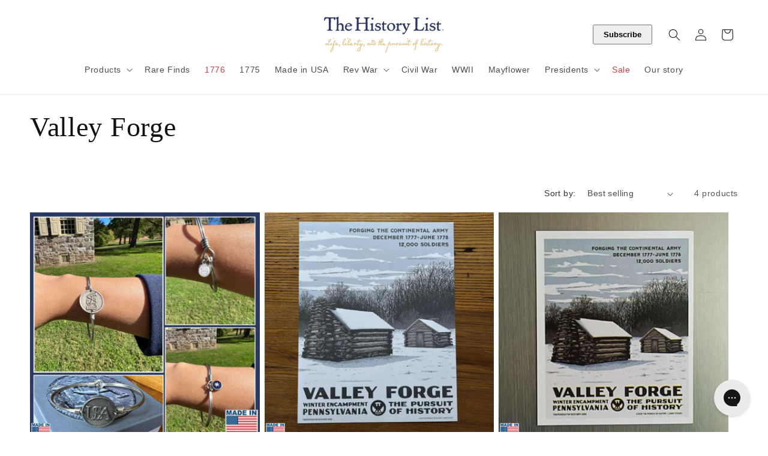

--- FILE ---
content_type: application/javascript
request_url: https://store.thehistorylist.com/apps/sap/1768783263/api/2/GlzdG9yeWxpc3QubXlzaG9waWZ5LmNvbQ==dGhla.js
body_size: 93871
content:
window.tdfEventHub.TriggerEventOnce('data_app2',{"offers":{"2":{"10116":{"discount":{"type_id":2,"value":2},"display_id":0,"id":10116,"is_replace":false,"message":"Include a sticker and save $2.00","product_groups":[{"ids":[581519933505],"type_id":2}],"trigger":{"product_groups":[{"ids":[4550335725633,4560276914241,4560288383041],"type_id":2}],"segment_ids":[1334]}},"10182":{"discount":{"type_id":2,"value":2},"display_id":0,"id":10182,"is_replace":false,"message":"Include any of these items and save $2.00","product_groups":[{"ids":[2071166877761],"type_id":2}],"trigger":{"product_groups":[{"ids":[4407174463553,4407166074945],"type_id":2}],"segment_ids":[1334]}},"10267":{"discount":{"type_id":2,"value":2},"display_id":0,"id":10267,"is_replace":false,"message":"Include a sticker and save $2.00","product_groups":[{"ids":[4564713209921],"type_id":2}],"trigger":{"product_groups":[{"ids":[4545370128449],"type_id":2}],"segment_ids":[1334]}},"10269":{"discount":{"type_id":2,"value":2},"display_id":0,"id":10269,"is_replace":false,"message":"Include a sticker and save $2.00","product_groups":[{"ids":[4564735918145],"type_id":2}],"trigger":{"product_groups":[{"ids":[4552405680193],"type_id":2}],"segment_ids":[1334]}},"10291":{"discount":{"type_id":2,"value":2},"display_id":0,"id":10291,"is_replace":false,"message":"Include a sticker and save $2.00","product_groups":[{"ids":[10647062979],"pvids":{"10647062979":[42467651267]},"type_id":2}],"trigger":{"product_groups":[{"ids":[61046947843,73927983107],"type_id":2}],"segment_ids":[1334]}},"10321":{"discount":{"type_id":2,"value":2},"display_id":0,"id":10321,"is_replace":false,"message":"Include any of these items and save $2.00","product_groups":[{"ids":[4515620454465],"type_id":2}],"trigger":{"product_groups":[{"ids":[4167310508097],"type_id":2}],"segment_ids":[1334]}},"10322":{"discount":{"type_id":2,"value":2},"display_id":0,"id":10322,"is_replace":false,"message":"Include a sticker and save $2.00","product_groups":[{"ids":[2090904977473],"type_id":2}],"trigger":{"product_groups":[{"ids":[3878203555905,1979761688641],"type_id":2}],"segment_ids":[1334]}},"10403":{"discount":{"type_id":2,"value":2},"display_id":0,"id":10403,"is_replace":false,"message":"Include a sticker and save $2.00","product_groups":[{"ids":[3490095235137],"type_id":2}],"trigger":{"product_groups":[{"ids":[3490118205505,3494008389697],"type_id":2}],"segment_ids":[1334]}},"10538":{"discount":{"type_id":2,"value":2},"display_id":0,"id":10538,"is_replace":false,"message":"Include a sticker and save $2.00","product_groups":[{"ids":[747842273345],"pvids":{"747842273345":[9036493619265]},"type_id":2}],"trigger":{"product_groups":[{"ids":[747794530369,747881201729],"type_id":2}],"segment_ids":[1334]}},"11117":{"discount":{"type_id":2,"value":5},"display_id":0,"id":11117,"is_replace":false,"message":"Include this poster and save $5.00","product_groups":[{"ids":[4606823465025],"type_id":2}],"trigger":{"product_groups":[{"ids":[1505803927617],"pvids":{"1505803927617":[31338081648705]},"type_id":2}],"segment_ids":[1334]}},"11235":{"discount":{"type_id":2,"value":2},"display_id":0,"id":11235,"is_replace":false,"message":"Include a sticker and save $2.00","product_groups":[{"ids":[1979909963841],"pvids":{"1979909963841":[17913015435329]},"type_id":2}],"trigger":{"product_groups":[{"ids":[3739793719361,3739799781441,3736391188545],"type_id":2}],"segment_ids":[1334]}},"11327":{"discount":{"type_id":2,"value":2},"display_id":0,"id":11327,"is_replace":false,"message":"Include a sticker and save $2.00","product_groups":[{"ids":[1486310211649],"type_id":2}],"trigger":{"product_groups":[{"ids":[1925243633729,1925247139905,1942768713793,6599003963457,6612434812993],"type_id":2}],"segment_ids":[1334]}},"11431":{"discount":{"type_id":2,"value":2},"display_id":0,"id":11431,"is_replace":false,"message":"Include a sticker and save $2.00","product_groups":[{"ids":[4590967128129],"pvids":{"4590967128129":[32226036547649]},"type_id":2}],"trigger":{"product_groups":[{"ids":[4584560820289,4604660514881],"type_id":2}],"segment_ids":[1334]}},"11973":{"discount":{"type_id":2,"value":2},"display_id":0,"id":11973,"is_replace":false,"message":"Include a sticker and save $2.00","product_groups":[{"ids":[4604117057601],"pvids":{"4604117057601":[32257605337153]},"type_id":2}],"trigger":{"product_groups":[{"ids":[4570932379713],"type_id":2}],"segment_ids":[1334]}},"12068":{"discount":{"type_id":2,"value":2},"display_id":0,"id":12068,"is_replace":false,"message":"Add a pin and save $2.00","product_groups":[{"ids":[6811886387265],"pvids":{"6811886387265":[39953985765441]},"type_id":2}],"trigger":{"product_groups":[{"ids":[4605200793665],"type_id":2}]}},"12265":{"discount":{"type_id":2,"value":2},"display_id":0,"id":12265,"is_replace":false,"message":"Include this poster and save $2.00","product_groups":[{"ids":[4609140883521],"type_id":2}],"trigger":{"on_checkout":true,"product_groups":[{"ids":[4607862407233],"pvids":{"4607862407233":[32266470293569,32266470326337,32266470359105]},"type_id":2}],"segment_ids":[1334]}},"15301":{"discount":{"type_id":2,"value":2},"display_id":0,"id":15301,"is_replace":false,"message":"Include this sticker and save $2.00","product_groups":[{"ids":[4648021229633],"type_id":2}],"trigger":{"product_groups":[{"ids":[4646428475457],"type_id":2}],"segment_ids":[1334]}},"15302":{"discount":{"type_id":2,"value":2},"display_id":0,"id":15302,"is_replace":false,"message":"Include this magnet and save $2.00","product_groups":[{"ids":[4648020869185],"type_id":2}],"trigger":{"product_groups":[{"ids":[4646351306817,4652223234113,4652196560961,8124324839726,6911493603393,4654263926849],"type_id":2}],"segment_ids":[1334]}},"15303":{"discount":{"type_id":2,"value":2},"display_id":0,"id":15303,"is_replace":false,"message":"Include this sticker and save $2.00","product_groups":[{"ids":[4648473329729],"type_id":2}],"trigger":{"product_groups":[{"ids":[4638224777281],"type_id":2}],"segment_ids":[1334]}},"15652":{"discount":{"type_id":2,"value":2},"display_id":0,"id":15652,"is_replace":false,"message":"Buy together and save $2.00","product_groups":[{"ids":[11004126787],"type_id":2}],"trigger":{"product_groups":[{"ids":[10943349955,1489914495041,4384785563713,4448558055489,6563585327169,4549882183745,4549907284033,4549909905473],"type_id":2}],"segment_ids":[1334]}},"17482":{"discount":{"type_id":2,"value":2},"display_id":0,"id":17482,"is_replace":false,"message":"Include a magnet and save $2.00","product_groups":[{"ids":[26978091011],"type_id":2}],"trigger":{"on_checkout":true,"product_groups":[{"ids":[6546950455361,655666118721,6546925322305],"type_id":2}],"segment_ids":[1334]}},"17587":{"discount":{"type_id":2,"value":2},"display_id":0,"id":17587,"is_replace":false,"message":"Include this sticker and save $2.00","product_groups":[{"ids":[581519933505],"pvids":{"581519933505":[7496044281921]},"type_id":2}],"trigger":{"product_groups":[{"ids":[6547980288065],"type_id":2}],"segment_ids":[1334]}},"17589":{"discount":{"type_id":2,"value":2},"display_id":0,"id":17589,"is_replace":false,"message":"Include this print and save $2.00","product_groups":[{"ids":[4609140883521],"type_id":2}],"trigger":{"product_groups":[{"ids":[6547973505089],"type_id":2}],"segment_ids":[1334]}},"18877":{"discount":{"type_id":2,"value":2},"display_id":0,"id":18877,"is_replace":false,"message":"Include a magnet and save $2.00","product_groups":[{"ids":[6561580974145],"type_id":2}],"trigger":{"product_groups":[{"ids":[6551774462017,6554588905537,6561580449857],"type_id":2}],"segment_ids":[1334]}},"20331":{"discount":{"type_id":2,"value":2},"display_id":0,"id":20331,"is_replace":false,"message":"Include a magnet and save $2.00","product_groups":[{"ids":[6576116072513],"type_id":2}],"trigger":{"product_groups":[{"ids":[6576109191233,6576111943745,6576099295297,6576074588225,6576110567489],"type_id":2}]}},"24262":{"discount":{"type_id":2,"value":2},"display_id":0,"id":24262,"is_replace":false,"message":"Include a magnet and save $2.00","product_groups":[{"ids":[6690229715009],"type_id":2}],"trigger":{"product_groups":[{"ids":[6630141001793,6630150832193,6630157189185,6579681853505,6579769344065,6579771277377],"type_id":2}]}},"25694":{"discount":{"type_id":2,"value":2},"display_id":0,"id":25694,"is_replace":false,"message":"Include a magnet and save $2.00","product_groups":[{"ids":[6749355900993],"type_id":2}],"trigger":{"product_groups":[{"ids":[6748497215553,6748823224385,6748501278785,4489998467137],"type_id":2}]}},"26143":{"discount":{"type_id":2,"value":2},"display_id":0,"id":26143,"is_replace":false,"message":"Include a small poster and save $2.00","product_groups":[{"ids":[4654219460673],"type_id":2}],"trigger":{"product_groups":[{"ids":[6762837606465,6762849140801],"type_id":2}]}},"27965":{"discount":{"type_id":0,"value":null},"display_id":0,"id":27965,"is_replace":false,"message":"You might be interested...","product_groups":[{"ids":[4646351306817],"type_id":2}],"trigger":{"product_groups":[{"ids":[3859342524481],"type_id":2}]}},"28654":{"discount":{"type_id":2,"value":2},"display_id":0,"id":28654,"is_replace":false,"message":"Include a small poster and save $2","product_groups":[{"ids":[6842473709633],"type_id":2}],"trigger":{"product_groups":[{"ids":[6842375438401,6842411647041,6842414661697,6842473709633,6842473447489,6842409091137,6842473349185],"type_id":3}]}},"29539":{"discount":{"type_id":2,"value":2},"display_id":0,"id":29539,"is_replace":false,"message":"Include a sticker and save $2.00","product_groups":[{"ids":[10675956035],"type_id":2}],"trigger":{"product_groups":[{"ids":[6881814839361],"type_id":2}]}},"30098":{"discount":{"type_id":2,"value":2},"display_id":0,"id":30098,"is_replace":false,"message":"Include a poster and save $2.00","product_groups":[{"ids":[6900193230913],"type_id":2}],"trigger":{"product_groups":[{"ids":[6900193394753,6900193230913],"type_id":3}]}},"30129":{"discount":{"type_id":2,"value":2},"display_id":0,"id":30129,"is_replace":false,"message":"Include a sticker and save $2.00","product_groups":[{"ids":[1566127784001],"type_id":2}],"trigger":{"product_groups":[{"ids":[6897094197313],"type_id":2}]}},"30323":{"discount":{"type_id":2,"value":2},"display_id":0,"id":30323,"is_replace":false,"message":"Include a sticker and save $2.00","product_groups":[{"ids":[6911874728001],"pvids":{"6911874728001":[40253213409345]},"type_id":2}],"trigger":{"product_groups":[{"ids":[6911321538625,6911316688961,6910986551361,6911322390593,6911319277633,8120316789038],"type_id":2}]}},"30349":{"discount":{"type_id":2,"value":2},"display_id":0,"id":30349,"is_replace":false,"message":"Buy together and save $2.00","product_groups":[{"ids":[6881814839361],"pvids":{"6881814839361":[40174833795137]},"type_id":2}],"trigger":{"product_groups":[{"ids":[10768482243,10768500931],"type_id":2}]}},"32061":{"discount":{"type_id":2,"value":2},"display_id":0,"id":32061,"is_replace":false,"message":"Include a bookmark and save $2","product_groups":[{"ids":[8082059198766],"pvids":{"8082059198766":[44341463548206]},"type_id":2}],"trigger":{"product_groups":[{"ids":[4644075864129,4644083236929],"type_id":2}]}},"32450":{"discount":{"type_id":0,"value":null},"display_id":0,"id":32450,"is_replace":false,"message":"Bundle up with our Dolley Madison Tote Bag","product_groups":[{"ids":[6748823224385],"type_id":2}],"trigger":{"product_groups":[{"ids":[6858129866817],"type_id":2}]}},"33096":{"discount":{"type_id":2,"value":2},"display_id":0,"id":33096,"is_replace":false,"message":"Include a magnet and save $2.00","product_groups":[{"ids":[3435086413889],"pvids":{"3435086413889":[27696330211393]},"type_id":2}],"trigger":{"product_groups":[{"ids":[8170525950254,8170550034734,8170624876846,8170526146862],"type_id":2}]}},"33246":{"discount":{"type_id":2,"value":2},"display_id":0,"id":33246,"is_replace":false,"message":"Include a magnet and save $2.00","product_groups":[{"ids":[8203525030190],"type_id":2}],"trigger":{"product_groups":[{"ids":[8194675048750],"type_id":2}]}},"33473":{"discount":{"type_id":2,"value":2},"display_id":0,"id":33473,"is_replace":false,"message":"Include a magnet and save $2.00","product_groups":[{"ids":[8243906412846],"type_id":2}],"trigger":{"product_groups":[{"ids":[8124324839726],"type_id":2}]}},"37746":{"discount":{"type_id":2,"value":2},"display_id":0,"id":37746,"is_replace":false,"message":"Add and save 2!","product_groups":[{"ids":[9318464291118],"pvids":{"9318465470766":[48689432527150]},"type_id":2}],"trigger":{"product_groups":[{"ids":[8464421880110,8465935532334,8465942774062,8465947427118,9038411170094,9038545322286,9038579695918],"type_id":2}],"segment_ids":[1334]}},"42533":{"discount":{"type_id":2,"value":2},"display_id":0,"id":42533,"is_replace":false,"message":"Add and save 2!","product_groups":[{"ids":[4395355471937],"pvids":{"4395355471937":[31462076219457]},"type_id":2}],"trigger":{"product_groups":[{"ids":[9029122720046,9029125996846],"type_id":2}]}},"42910":{"discount":{"type_id":2,"value":2},"display_id":0,"id":42910,"is_replace":false,"message":"Add and save $2!","product_groups":[{"ids":[4590066434113],"pvids":{"4590066434113":[32223143624769]},"type_id":2}],"trigger":{"product_groups":[{"ids":[4590062075969,6851491987521,4604501557313,9105683415342,9107121406254],"type_id":2}]}},"43795":{"discount":{"type_id":2,"value":2},"display_id":0,"id":43795,"is_replace":false,"message":"Add and save $2!","product_groups":[{"ids":[9381304795438,9398832005422],"pvids":{"9381304795438":[48845186695470]},"type_id":2}],"trigger":{"product_groups":[{"ids":[9379874144558,9379298541870,9398840164654,9398872801582],"type_id":2}],"segment_ids":[1334]}},"44804":{"discount":{"type_id":2,"value":2},"display_id":0,"id":44804,"is_replace":false,"message":"Add and save $2!","product_groups":[{"ids":[9527860887854],"type_id":2}],"trigger":{"product_groups":[{"ids":[9526656205102,9526653714734,9526569074990,9526652240174],"type_id":2}],"strc":true}},"46925":{"discount":{"type_id":2,"value":2},"display_id":0,"id":46925,"is_replace":false,"message":"Include a sticker and save $2","product_groups":[{"ids":[9725176021294],"pvids":{"9725176021294":[49821557162286]},"type_id":2}],"trigger":{"product_groups":[{"ids":[9721597853998,9725176021294,9721803047214,9721791217966,9721793839406,9732379607342],"type_id":3}],"segment_ids":[1335]}},"47057":{"discount":{"type_id":2,"value":2},"display_id":0,"id":47057,"is_replace":false,"message":"Include a sticker and save $2","product_groups":[{"ids":[9737814966574],"type_id":2}],"trigger":{"product_groups":[{"ids":[9737811394862,9737810182446,9737789800750,9737810641198,9737809101102],"type_id":2}]}},"47649":{"discount":{"type_id":2,"value":2},"display_id":0,"id":47649,"is_replace":false,"message":"Include a sticker and save $2","product_groups":[{"ids":[9798913065262],"type_id":2}],"trigger":{"product_groups":[{"ids":[9798909755694,9797674533166,9797684724014,9798907298094],"type_id":2}]}},"47759":{"discount":{"type_id":2,"value":2},"display_id":0,"id":47759,"is_replace":false,"message":"Add and save $2!","product_groups":[{"ids":[4609140883521],"type_id":2}],"trigger":{"product_groups":[{"ids":[9816338989358],"type_id":2}]}},"48030":{"discount":{"type_id":2,"value":2},"display_id":0,"id":48030,"is_replace":false,"message":"Include a sticker and save $2!","product_groups":[{"ids":[9841933812014],"pvids":{"9841933812014":[50557028761902]},"type_id":2}],"trigger":{"product_groups":[{"ids":[9841918804270,9841914478894,9841903567150,9841410408750],"type_id":2}]}},"48722":{"discount":{"type_id":7,"value":2},"display_id":0,"id":48722,"is_replace":false,"message":"Include and save $2!","product_groups":[{"ids":[10048778174766],"pvids":{"10048777879854":[51042537832750]},"type_id":2}],"trigger":{"product_groups":[{"ids":[10048332955950,10048363528494,10048360972590,10048363594030],"type_id":2}]}},"48850":{"discount":{"type_id":2,"value":2},"display_id":0,"id":48850,"is_replace":false,"message":"Include a replica newspaper and save $2","product_groups":[{"ids":[9602382332206],"pvids":{"9602382332206":[49439371624750]},"type_id":2}],"trigger":{"product_groups":[{"ids":[6919839416385],"type_id":2}]}},"48886":{"discount":{"type_id":7,"value":2},"display_id":0,"id":48886,"is_replace":false,"message":"Include and save $2!","product_groups":[{"ids":[10057907011886,10057906946350],"pvids":{"10057907011886":[51073622475054]},"type_id":2}],"trigger":{"product_groups":[{"ids":[10057790357806,10057788162350,10057787212078,10057756213550],"type_id":2}]}},"48935":{"discount":{"type_id":2,"value":2},"display_id":0,"id":48935,"is_replace":false,"message":"Include and save $2!","product_groups":[{"ids":[10062926938414],"pvids":{"10062926938414":[51094154248494]},"type_id":2}],"trigger":{"product_groups":[{"ids":[10062561313070,10062718763310,10062717387054,10062716174638],"type_id":2}]}},"49255":{"discount":{"type_id":2,"value":2},"display_id":0,"id":49255,"is_replace":false,"message":"Include and save $2!","product_groups":[{"ids":[10085316493614],"type_id":2}],"trigger":{"product_groups":[{"ids":[10085306007854,10085301551406,10083850944814,10085303222574],"type_id":2}]}},"50015":{"discount":{"type_id":2,"value":2},"display_id":0,"id":50015,"is_replace":false,"message":"Include and save $2!","product_groups":[{"ids":[10328473108782],"pvids":{"10328473108782":[51584500564270]},"type_id":2}],"trigger":{"product_groups":[{"ids":[10204934340910,10328473108782,10204969959726,10204970975534,10204972679470],"type_id":3}]}},"50149":{"discount":{"type_id":2,"value":2},"display_id":0,"id":50149,"is_replace":false,"message":"Include and save $2!","product_groups":[{"ids":[10347733385518],"pvids":{"10347733385518":[51647259377966]},"type_id":2}],"trigger":{"product_groups":[{"ids":[10347719491886,10345453191470,10348237422894],"type_id":2}]}},"8336":{"discount":{"type_id":2,"value":2},"display_id":0,"id":8336,"is_replace":false,"message":"Include a sticker and save $2.00","product_groups":[{"ids":[11004126787],"type_id":2}],"trigger":{"product_groups":[{"ids":[4448558055489,4384785563713,4489998467137,4549909905473,4549907284033,4549882183745,1489914495041,6563585327169],"type_id":2}],"segment_ids":[1334]}},"8628":{"discount":{"type_id":2,"value":2},"display_id":0,"id":8628,"is_replace":false,"message":"Include a sticker and save $2.00","product_groups":[{"ids":[11004121859],"pvids":{"11004121859":[13033020489793]},"type_id":2}],"trigger":{"product_groups":[{"ids":[10788364035,10788379395,561612914753,556529713217,563690405953],"type_id":2}],"segment_ids":[1334]}},"8629":{"discount":{"type_id":2,"value":2},"display_id":0,"id":8629,"is_replace":false,"message":"Include a sticker and save $2.00","product_groups":[{"ids":[2115019243585],"pvids":{"2115019243585":[18327141449793]},"type_id":2}],"trigger":{"product_groups":[{"ids":[2089160507457,4646284918849],"type_id":2}],"segment_ids":[1334]}},"9520":{"discount":{"type_id":2,"value":2},"display_id":0,"id":9520,"is_replace":false,"message":"Include a sticker and save $2.00","product_groups":[{"ids":[4507581349953],"pvids":{"4507581349953":[31976309391425]},"type_id":2}],"trigger":{"product_groups":[{"ids":[10778357251,1388495634497,3829558542401,8840724995,8842474371],"type_id":2}],"segment_ids":[1334]}},"9521":{"discount":{"type_id":2,"value":2},"display_id":0,"id":9521,"is_replace":false,"message":"Include a sticker and save $2.00","product_groups":[{"ids":[10675956035],"type_id":2}],"trigger":{"product_groups":[{"ids":[10768482243,10768500931],"type_id":2}],"segment_ids":[1334]}},"9522":{"discount":{"type_id":2,"value":2},"display_id":0,"id":9522,"is_replace":false,"message":"Include a sticker and save $2.00","product_groups":[{"ids":[3934154620993],"type_id":2}],"trigger":{"product_groups":[{"ids":[3931466760257,4293457576001],"type_id":2}],"segment_ids":[1334]}},"9523":{"discount":{"type_id":2,"value":2},"display_id":0,"id":9523,"is_replace":false,"message":"Include a sticker and save $2.00","product_groups":[{"ids":[4542533599297],"type_id":2}],"trigger":{"product_groups":[{"ids":[4502415605825,4452404363329],"type_id":2}],"segment_ids":[1334]}},"9826":{"discount":{"type_id":2,"value":2},"display_id":0,"id":9826,"is_replace":false,"message":"Include a sticker and save $2","product_groups":[{"ids":[9718839017774],"pvids":{"4575639208001":[32175129657409],"9718839017774":[49795672047918]},"type_id":2}],"trigger":{"product_groups":[{"ids":[4367684796481,4638793629761,9563152285998,9563144421678,9563150418222,9563138097454],"type_id":2}]}}},"3":{"103030":{"discount":{"type_id":0,"value":null},"display_id":5,"id":103030,"message":"","place_id":0,"product_groups":[{"ids":[10113561592110],"is_sub":true,"q":1,"type_id":2},{"ids":[6630150832193,8464421880110,3739793719361,9038411170094,6910986551361,8247184425262,9563138097454,3672678334529,8194675048750,6630141001793,9038545322286,8465947427118,8465942774062,3878203555905,9660269887790,3736391188545,6911316688961,9038579695918,9837316210990,8269134987566,1979761688641,6630157189185,6690245279809,3739799781441,8465935532334,8270964719918,9563144421678,9797674533166,6911321538625,9782123200814,6850062319681,6824726134849,8254878187822,6911322390593,9563152285998,8120316789038,9563150418222,9661306372398,9526656205102,8410691502382,9798907298094,9837506068782,9837505872174,9526652240174,6911319277633,9782815916334,9850023346478,9013841690926,9837505052974,9661298049326,9526653714734],"q":1,"type_id":3}],"trigger":{}},"103063":{"discount":{"type_id":0,"value":null},"display_id":6,"id":103063,"message":"Frequently bought together","place_id":0,"product_groups":[{"ids":[10067130777902],"q":1,"type_id":2},{"ids":[10067140411694],"q":1,"type_id":2},{"ids":[9861962760494],"q":1,"type_id":2}],"trigger":{}},"103066":{"discount":{"type_id":0,"value":null},"display_id":6,"id":103066,"message":"Frequently bought together","place_id":0,"product_groups":[{"ids":[4447573049409],"q":1,"type_id":2},{"ids":[6905868648513],"q":1,"type_id":2}],"trigger":{}},"103071":{"discount":{"type_id":0,"value":null},"display_id":5,"id":103071,"message":"Frequently bought together","place_id":0,"product_groups":[{"ids":[10113561592110],"q":1,"type_id":2},{"ids":[6630150832193,8464421880110,3739793719361,9038411170094,6910986551361,8247184425262,9563138097454,3672678334529,8194675048750,6630141001793,9038545322286,8465947427118,8465942774062,3878203555905,9660269887790,3736391188545,6911316688961,9038579695918,9837316210990,8269134987566,1979761688641,6630157189185,6690245279809,3739799781441,8465935532334,8270964719918,9563144421678,9797674533166,6911321538625,9782123200814,6850062319681,6824726134849,8254878187822,6911322390593,9563152285998,8120316789038,9563150418222,9661306372398,9526656205102,8410691502382,9798907298094,9837506068782,9837505872174,9526652240174,6911319277633,9782815916334,9850023346478,9013841690926,9837505052974,9661298049326,9526653714734],"is_sub":true,"q":1,"type_id":3}],"trigger":{}},"103113":{"discount":{"type_id":0,"value":null},"display_id":6,"id":103113,"message":"Frequently bought together","place_id":0,"product_groups":[{"ids":[10113555857710],"q":1,"type_id":2},{"ids":[10067130777902],"is_sub":true,"q":1,"type_id":2},{"ids":[10067140411694],"is_sub":true,"q":1,"type_id":2}],"trigger":{}},"103616":{"discount":{"type_id":0,"value":null},"display_id":6,"id":103616,"message":"Frequently bought together","place_id":0,"product_groups":[{"ids":[9861962760494],"q":1,"type_id":2},{"ids":[10067140411694],"q":1,"type_id":2},{"ids":[9598785487150],"is_sub":true,"q":1,"type_id":2}],"trigger":{}},"16432":{"discount":{"type_id":2,"value":5},"display_id":5,"id":16432,"message":"Purchase both and get $5.00 off","place_id":0,"product_groups":[{"ids":[4524685197377],"is_sub":true,"type_id":2},{"ids":[2061498449985],"type_id":2}],"trigger":{}},"22401":{"discount":{"type_id":2,"value":5},"display_id":5,"id":22401,"message":"Purchase both and get $5.00 off","place_id":0,"product_groups":[{"ids":[1505803927617],"is_sub":true,"pvids":{"1505803927617":[31338081648705]},"type_id":2},{"ids":[10673872963],"pvids":{"10673872963":[32242856591425]},"type_id":2}],"trigger":{"segment_ids":[1334]}},"23514":{"discount":{"type_id":2,"value":5},"display_id":5,"id":23514,"message":"Purchase both and get $5.00 off","place_id":0,"product_groups":[{"ids":[4606905319489],"type_id":2},{"ids":[4606823465025],"is_sub":true,"pvids":{"4606823465025":[32264157626433]},"type_id":2}],"trigger":{"segment_ids":[1334]}},"23626":{"discount":{"type_id":2,"value":5},"display_id":5,"id":23626,"message":"Purchase both and get $5.00 off","place_id":0,"product_groups":[{"ids":[4606823465025],"type_id":2},{"ids":[4524685197377],"type_id":2}],"trigger":{"segment_ids":[1334]}},"25548":{"discount":{"type_id":2,"value":5},"display_id":5,"id":25548,"message":"Purchase both and save $5.00","place_id":0,"product_groups":[{"ids":[4605200793665],"type_id":2},{"ids":[1925247139905],"is_sub":true,"type_id":2}],"trigger":{"segment_ids":[1334]}},"94773":{"discount":{"type_id":2,"value":5},"display_id":5,"id":94773,"message":"Buy together and save $5","place_id":0,"product_groups":[{"ids":[9598785487150,9175738515758,9641786245422],"pvids":{"9175738515758":[49545161048366,49545161081134],"9598785487150":[49562489356590,49565749739822,49562489389358,49565749772590,49562489422126,49565749805358],"9641786245422":[49545220653358]},"q":1,"type_id":2},{"ids":[9603712745774],"q":1,"type_id":2}],"trigger":{}},"9748":{"discount":{"type_id":2,"value":5},"display_id":5,"id":9748,"message":"Purchase both and save $5.00","place_id":0,"product_groups":[{"ids":[1505803927617],"pvids":{"1505803927617":[31338081648705]},"type_id":2},{"ids":[4607862407233],"pvids":{"4607862407233":[32266470293569]},"type_id":2}],"trigger":{"segment_ids":[1335]}}},"4":{"16439":{"id":16439,"message":"Recently viewed","not_btn":true,"place_id":0,"product_groups":[{"type_id":4}],"trigger":{"page_ids":[1],"product_groups":[{"type_id":1}]}},"20119":{"id":20119,"message":"You might also be interested in","place_id":0,"product_groups":[{"ids":[2071166877761,4407173414977,3487488344129,3435086413889],"type_id":2}],"trigger":{"keyword_ids":[1095],"page_ids":[4],"product_groups":[{"type_id":1}]}},"35697":{"id":35697,"message":"Also available as","not_btn":true,"place_id":0,"product_groups":[{"ids":[10943349955,11004126787,8825830867246,8777708863790,4448558055489,4384785563713,8788680671534,6563585327169,4543130730561,4549907284033,8788657013038,8931091677486,9721386402094,9721679905070],"type_id":3}],"trigger":{"page_ids":[1],"product_groups":[{"ids":[10943349955,11004126787,8825830867246,8777708863790,4448558055489,4384785563713,8788680671534,6563585327169,4543130730561,4549907284033,8788657013038,8931091677486,9721386402094,9721679905070],"type_id":3}]}},"35877":{"id":35877,"message":"Also available as","not_btn":true,"place_id":0,"product_groups":[{"ids":[4605200793665,1486310211649,6612434812993,1925247139905,6579820200001,6811886387265,1925243633729,6599003963457,1942768713793,6571517050945],"type_id":3}],"trigger":{"page_ids":[1],"product_groups":[{"ids":[4605200793665,1486310211649,6612434812993,1925247139905,6579820200001,6811886387265,1925243633729,6599003963457,1942768713793,6571517050945],"type_id":3}]}},"36228":{"id":36228,"message":"Also available as","not_btn":true,"place_id":0,"product_groups":[{"ids":[10675648771,10788364035,11004121859,6563652239425,10673872963,563690405953,10788379395,11080433667,561612914753,6563653320769,74947690499,762051756097,4647056113729,65634271235,6609691279425,6581142552641,4576792707137,6563653550145,556529713217,4643492560961,6886119866433,1924313350209,4627186221121,1380414095425,6563652993089,6574342144065,1966921285697,6576784998465,6557550182465,6769864900673],"type_id":3}],"trigger":{"page_ids":[1],"product_groups":[{"ids":[10675648771,10788364035,11004121859,6563652239425,10673872963,563690405953,10788379395,11080433667,561612914753,6563653320769,74947690499,762051756097,4647056113729,65634271235,6609691279425,6581142552641,4576792707137,6563653550145,556529713217,4643492560961,6886119866433,1924313350209,4627186221121,1380414095425,6563652993089,6574342144065,1966921285697,6576784998465,6557550182465,6769864900673],"type_id":3}]}},"36238":{"id":36238,"message":"Also available as","not_btn":true,"place_id":0,"product_groups":[{"ids":[4484093575233,6811888746561,1566127784001,4490056761409,4656609525825,1505932935233,4530979176513,8829033480494,9748138492206],"type_id":3}],"trigger":{"page_ids":[1],"product_groups":[{"ids":[4484093575233,6811888746561,1566127784001,4490056761409,4656609525825,1505932935233,4530979176513,8829033480494,9748138492206],"type_id":3}]}},"36240":{"id":36240,"message":"Also available","not_btn":true,"place_id":0,"product_groups":[{"ids":[4607862407233,2061498449985,4606823465025,4604642328641,6576111943745,10311542595,6616542937153,4529450287169,8931091677486,6547326238785,9737811394862,8588592972078,9046412001582,6561580449857,9759994970414,9573597282606,6803656015937,9713179427118,9048493162798,10113555857710,9625621070126,9793751744814,8659194839342,9537054507310,9823701106990,9782913237294,9632413712686,9700462100782,9847460823342,9770981458222,9770980999470],"type_id":3}],"trigger":{"page_ids":[1],"product_groups":[{"ids":[4607862407233,2061498449985,4606823465025,4604642328641,6576111943745,10311542595,6616542937153,4529450287169,8931091677486,6547326238785,9737811394862,8588592972078,9046412001582,6561580449857,9759994970414,9573597282606,6803656015937,9713179427118,9048493162798,10113555857710,9625621070126,9793751744814,8659194839342,9537054507310,9823701106990,9782913237294,9632413712686,9700462100782,9847460823342,9770981458222,9770980999470],"type_id":3}]}},"36715":{"id":36715,"message":"Also available as","not_btn":true,"place_id":0,"product_groups":[{"ids":[4615723384897,4615730528321,6645918597185,8810252239150,9603775136046],"type_id":3}],"trigger":{"page_ids":[1],"product_groups":[{"ids":[4615723384897,4615730528321,6645918597185,8810252239150,9603775136046],"type_id":3}]}},"37893":{"id":37893,"message":"Also available as","place_id":0,"product_groups":[{"ids":[4607862407233,1505803927617,4609140883521,6576074588225,6576116072513,6576099295297,6576110567489,6612379369537,6576111943745,6576109191233,6576573743169,9816338989358,8902812827950],"type_id":3}],"trigger":{"page_ids":[1],"product_groups":[{"ids":[4607862407233,1505803927617,4609140883521,6576074588225,6576116072513,6576099295297,6576110567489,6612379369537,6576111943745,6576109191233,6576573743169,9816338989358,8902812827950],"type_id":3}]}},"39556":{"id":39556,"message":"Also available as","not_btn":true,"place_id":0,"product_groups":[{"ids":[533563408449,1555894009921,581515182145,3939739861057,6810743406657,6810748551233],"type_id":3}],"trigger":{"page_ids":[1],"product_groups":[{"ids":[533563408449,1555894009921,581515182145,3939739861057,6810743406657,6810748551233],"type_id":3}]}},"40040":{"id":40040,"message":"Also available as","not_btn":true,"place_id":0,"product_groups":[{"ids":[8848952579,4483944906817,4626729697345],"type_id":3}],"trigger":{"page_ids":[1],"product_groups":[{"ids":[8848952579,4483944906817,4626729697345],"type_id":3}]}},"41311":{"id":41311,"message":"Also available as","not_btn":true,"place_id":0,"product_groups":[{"ids":[4447533039681,4452404363329,4552405680193,4638189092929,4564735918145,4395355471937,4502415605825],"type_id":3}],"trigger":{"page_ids":[1],"product_groups":[{"ids":[4447533039681,4452404363329,4552405680193,4638189092929,4564735918145,4395355471937,4502415605825],"type_id":3}]}},"41491":{"id":41491,"message":"Also available as","not_btn":true,"place_id":0,"product_groups":[{"ids":[4476599992385,4588027969601,4515646865473,4447573049409,4640946487361],"type_id":2}],"trigger":{"page_ids":[1],"product_groups":[{"ids":[4609106214977,4588027969601,4515646865473,4447573049409,4476599992385,4606968987713,4447620137025,4640946487361],"type_id":2}]}},"41980":{"id":41980,"message":"Also available","not_btn":true,"place_id":0,"product_groups":[{"ids":[4638224777281,4648473329729,4582120357953],"type_id":2}],"trigger":{"page_ids":[1],"product_groups":[{"ids":[4638224777281,4606974033985,4606974197825,4582120357953,4648471887937,4648473329729],"type_id":2}]}},"42113":{"id":42113,"message":"Also available as","not_btn":true,"place_id":0,"product_groups":[{"ids":[4646284918849,2089160507457,2115010068545,2115019243585],"type_id":2}],"trigger":{"page_ids":[1],"product_groups":[{"ids":[4646284918849,2089160507457,2115010068545,2115019243585],"type_id":2}]}},"42337":{"id":42337,"message":"Also available","not_btn":true,"place_id":0,"product_groups":[{"ids":[4646428475457,4648021229633,4648022016065,4648454291521,4646351306817,4648020869185,4654263926849,4652223234113,4652196560961,6785099956289],"type_id":2}],"trigger":{"page_ids":[1],"product_groups":[{"ids":[4646428475457,4648021229633,4648022016065,4648454291521,4646351306817,4648020869185,4652223234113,4652196560961,4654263926849,6785099956289],"type_id":2}]}},"43209":{"id":43209,"message":"Also available as","not_btn":true,"place_id":0,"product_groups":[{"ids":[4484093575233,6811888746561,1566127784001,4490056761409,4656609525825,1505932935233,4530979176513,8829033480494,9748138492206],"type_id":3}],"trigger":{"page_ids":[1],"product_groups":[{"ids":[4484093575233,6811888746561,1566127784001,4490056761409,4656609525825,1505932935233,4530979176513,8829033480494,9748138492206],"type_id":3}]}},"46460":{"id":46460,"message":"Also available as","not_btn":true,"place_id":0,"product_groups":[{"ids":[6547973505089,6547978092609,6547980288065,8902766690606,8902826983726,8902812827950,8902800015662],"type_id":2}],"trigger":{"page_ids":[1],"product_groups":[{"ids":[6547973505089,6547978092609,6547980288065,8902766690606,8902812827950,8902826983726,8902800015662],"type_id":2}]}},"50633":{"id":50633,"message":"Also available as","not_btn":true,"place_id":0,"product_groups":[{"ids":[4550335725633,9603712745774,581519933505,9175738515758,4560288383041,65646198787,6582503538753,6803656015937,4560276914241,6803669188673],"type_id":3}],"trigger":{"page_ids":[1],"product_groups":[{"ids":[581519933505,4550335725633,4560276914241,4560288383041],"type_id":2}]}},"52028":{"id":52028,"message":"Also available as","not_btn":true,"place_id":0,"product_groups":[{"ids":[6606820180033,6585861800001,6606831059009,6606906458177,6606906196033,6821978701889,6793676030017],"type_id":3}],"trigger":{"page_ids":[1],"product_groups":[{"ids":[6606820180033,6585861800001,6606831059009,6606906458177,6606906196033,6821978701889,6793676030017],"type_id":3}]}},"52612":{"id":52612,"message":"Also available as","not_btn":true,"place_id":0,"product_groups":[{"ids":[1505803927617,4607862407233,6576074588225,6576099295297,6576109191233,6576110567489,6576111943745,6576116072513,6576573743169,6612379369537],"type_id":2}],"trigger":{"page_ids":[1],"product_groups":[{"ids":[1505803927617,4607862407233,6576074588225,6576099295297,6576109191233,6576110567489,6576111943745,6576116072513,6581048115265,6576573743169,6598669959233,6612379369537],"type_id":2}]}},"52682":{"id":52682,"message":"Also available as","place_id":0,"product_groups":[{"ids":[4615723384897,4615730528321,6897148690497,6900133855297,6645918597185],"type_id":2}],"trigger":{"page_ids":[1],"product_groups":[{"ids":[6615711219777,4615723384897,6615577657409,4615730528321,6897148690497,6630197985345,6900133855297,6645918597185],"type_id":2}]}},"52718":{"id":52718,"message":"Also available as","not_btn":true,"place_id":0,"product_groups":[{"ids":[6616542937153,6545081729089,6537269182529,6612634861633,6616560861249,6612539736129,6616554045505,6616556568641,6766615789633,6766628634689,6766566244417,6766575484993,6766623785025],"type_id":2}],"trigger":{"page_ids":[1],"product_groups":[{"ids":[6616542937153,6537269182529,6545081729089,6612634861633,6616560861249,6612539736129,6616562565185,6616554045505,6616556568641,6766615789633,6766628634689,6766566244417,6766575484993,6766623785025],"type_id":2}]}},"57696":{"id":57696,"message":"Also available as","not_btn":true,"place_id":0,"product_groups":[{"ids":[6748823224385,6749355900993,6750092525633],"type_id":3}],"trigger":{"page_ids":[1],"product_groups":[{"ids":[6748823224385,6749355900993,6750092525633],"type_id":3}]}},"58058":{"id":58058,"message":"Also available as","place_id":0,"product_groups":[{"ids":[3858055069761,9870231798062,6758070091841,9870742389038],"type_id":3}],"trigger":{"page_ids":[1],"product_groups":[{"ids":[3858055069761,9870231798062,6758070091841,9870742389038],"type_id":3}]}},"58059":{"id":58059,"message":"Also available as","place_id":0,"product_groups":[{"ids":[6758024970305,6758032703553,6758055084097,8120407949614],"type_id":3}],"trigger":{"page_ids":[1],"product_groups":[{"ids":[6758024970305,6758032703553,6758055084097,8120407949614],"type_id":3}]}},"58159":{"id":58159,"message":"Also available as","place_id":0,"product_groups":[{"ids":[3435086413889,3487488344129,4654219460673,4654221328449],"type_id":2}],"trigger":{"page_ids":[1],"product_groups":[{"ids":[3435086413889,3487488344129,6762837606465,3435135500353,4654219460673,4654221328449,6762849140801],"type_id":2}]}},"63068":{"id":63068,"message":"Support The Pursuit of History\u003ci class=\"horizontal\"\u003e\u003c/i\u003e\u003cbr\u003e\u003csmall\u003eAll proceeds will go to The Pursuit of History to support their in-person and online events.\u003c/small\u003e","place_id":0,"product_groups":[{"ids":[4533451227201],"type_id":2}],"trigger":{"page_ids":[3],"product_groups":[{"type_id":1}]}},"66880":{"id":66880,"message":"Also available","place_id":0,"product_groups":[{"ids":[739520512065,10788364035,4606826414145,10519496899,4524685197377,6557865377857,4521982918721,4627150962753,6563652239425,61046947843,6579820200001,6811886387265,745384673345,563690405953,10788379395,4530994217025,6811888746561,6551774462017,561612914753,8342921707822,6563653320769,739533488193,6557869768769,4540620505153,26978091011,73927983107,9379298541870,556529713217,4643492560961,6886119866433,6566071861313,9381304795438,8346485948718,6563652993089,6574342144065,6554588905537,8040642904366,9398832005422,8346476937518,6821934006337,9467612365102,6823830880321,9379874144558,9398840164654,6849648689217],"type_id":3}],"trigger":{"page_ids":[1],"product_groups":[{"ids":[739520512065,10788364035,4606826414145,10519496899,4524685197377,6557865377857,4521982918721,4627150962753,6563652239425,61046947843,6579820200001,6811886387265,745384673345,563690405953,10788379395,4530994217025,6811888746561,6551774462017,561612914753,8342921707822,6563653320769,739533488193,6557869768769,4540620505153,26978091011,73927983107,9379298541870,556529713217,4643492560961,6886119866433,6566071861313,9381304795438,8346485948718,6563652993089,6574342144065,6554588905537,8040642904366,9398832005422,8346476937518,6821934006337,9467612365102,6823830880321,9379874144558,9398840164654,6849648689217],"type_id":3}]}},"70076":{"id":70076,"message":"Also available","place_id":0,"product_groups":[{"ids":[4590066434113,6851491987521,4604501557313],"type_id":2}],"trigger":{"page_ids":[1],"product_groups":[{"ids":[4590066434113,4590062075969,6851491987521,4590083637313,9105683415342,4590069252161,4604501557313,9107121406254],"type_id":2}]}},"70126":{"id":70126,"message":"More Rare Finds","place_id":0,"product_groups":[{"ids":[9634887205166,10061062766894,9768394621230,9662989730094,9505745731886,10291563200814,10291562840366,10291561759022,10291561529646,10291493044526,10251271668014,10251268686126,10251268063534,10117734990126,10117731516718,10111884067118,10111831540014,10106888356142,10094856929582,10093536575790,10093534544174,10087548027182,10087537541422,10081535459630,10081526219054,10081525989678,10081525858606,10079734038830,10078559961390,10063752692014,10063735062830,10059207246126,10058799808814,10056663630126,10055923695918,10053675843886,10053658050862,10053369856302,10048303366446,9881759482158,9879121854766,9879121428782,9875511345454,9868819956014,9865309356334,9864403124526,9854314971438,9844555448622,9840174137646,9840169976110,9840168206638,9837160169774,9836953010478,9836798509358,9836754272558,9836730351918,9831241974062,9791052054830,9790976622894,9790248354094,9785059934510,9785042207022,9781569093934,9781568930094,9781568373038,9773391216942,9768395243822,9768393408814,9768391737646,9759551553838,9757112074542,9751623598382,9751515463982,9739075715374,9739052712238,9730033189166,9730018967854,9719559061806,9719558668590,9719557587246,9719556702510,9716563050798,9716498071854,9716497449262,9715985350958,9706536665390,9706534306094,9654364438830,9651385237806,9651381764398,9651105595694,9651093766446,9623088333102,9621489123630,9605523374382,9592088232238,9568339362094,9552043901230,9549471973678,9513218736430,9505332330798,9499507392814,9470930288942,9459664617774,9442540388654,9358781055278,9136450601262,9081958891822,9067078615342,8987276312878],"type_id":3}],"trigger":{"page_ids":[1],"product_groups":[{"ids":[9511832584494,9634887205166,9519036629294,9868820742446,9630976442670,9607130972462,10061062766894,9768394621230,9662989730094,9650898600238,9588173013294,9505745731886,10291563200814,10291562840366,10291561759022,10291561529646,10291493044526,10252233638190,10251271668014,10251268686126,10251268063534,10117734990126,10117731516718,10111884067118,10111831540014,10106888356142,10094856929582,10093536575790,10093534544174,10087548027182,10087537541422,10081526219054,10081525989678,10081525858606,10079734038830,10078559961390,10063752692014,10063735062830,10059207246126,10058799808814,10056663630126,10055923695918,10053675843886,10053658050862,10053369856302,10048303366446,10018473443630,9881759482158,9879631855918,9879122346286,9879121854766,9879121428782,9875511345454,9869522927918,9869522207022,9869521453358,9869520142638,9868819956014,9865309356334,9864403124526,9854314971438,9844555448622,9840174137646,9840169976110,9840168206638,9837160169774,9836953010478,9836798509358,9836754272558,9836730351918,9831241974062,9791052054830,9790976622894,9790248354094,9785059934510,9785032605998,9781569093934,9781568930094,9781568373038,9773391216942,9768395243822,9768393408814,9768391737646,9759551553838,9757112074542,9751623598382,9751515463982,9739075715374,9739052712238,9730033189166,9730018967854,9719559061806,9719558668590,9719557587246,9719556702510,9718443573550,9716563050798,9716503839022,9716498071854,9716497449262,9716410122542,9715985350958,9706536665390,9706534306094,9662990876974,9662879793454,9654364438830,9651385237806,9651381764398,9651105595694,9651093766446,9623088333102,9621489123630,9605523374382,9592088232238,9568339362094,9552043901230,9549471973678,9513218736430,9505332330798,9499507392814,9470930288942,9459664617774,9442540388654,9358781055278,9136450601262,8987276312878],"type_id":3}]}},"70785":{"id":70785,"message":"Also available as","place_id":0,"product_groups":[{"ids":[9379298541870,9379874144558,9381304795438,9398832005422,9398840164654],"type_id":2}],"trigger":{"page_ids":[1],"product_groups":[{"ids":[9379298541870,9379874144558,9381304795438,9398832005422,9398840164654,9398872801582],"type_id":2}]}},"71393":{"id":71393,"message":"Also available","place_id":0,"product_groups":[{"ids":[9718839017774,9563138097454,9563144421678,9563150418222,9563152285998,4476633874497,4367747186753],"type_id":2}],"trigger":{"page_ids":[1],"product_groups":[{"ids":[4638793629761,4367684796481,9563152285998,9563150418222,9563144421678,9563138097454],"type_id":2}]}},"71417":{"id":71417,"message":"Also available","place_id":0,"product_groups":[{"ids":[9630976442670,9607130972462],"type_id":2}],"trigger":{"page_ids":[1],"product_groups":[{"ids":[9630976442670,9607130972462],"type_id":2}]}},"71585":{"id":71585,"message":"Also available","place_id":0,"product_groups":[{"ids":[8247184425262,8270964719918,9661298049326,8410691502382,8254878187822,9660269887790,8269134987566,9661306372398],"type_id":2}],"trigger":{"page_ids":[1],"product_groups":[{"ids":[8247184425262,8270964719918,8803569598766,9661298049326,8410691502382,8254878187822,9660269887790,8269134987566,9661306372398,9718710468910],"type_id":2}]}},"71592":{"id":71592,"message":"Also avaible as","place_id":0,"product_groups":[{"ids":[9721597853998,9721791217966,9721793839406,9721803047214],"type_id":2}],"trigger":{"page_ids":[1],"product_groups":[{"ids":[9721597853998,9721800851758,9721791217966,9721793839406,9721803047214],"type_id":2}]}},"71712":{"id":71712,"message":"Also available in our 1775 Collection","place_id":0,"product_groups":[{"ids":[9793751744814,9759551553838,8588592972078,9758225858862,9759994970414],"type_id":2}],"trigger":{"page_ids":[1],"product_groups":[{"ids":[9793751744814,9759551553838,9674959159598,9759994970414,9758225858862,8588592972078],"type_id":2}]}},"71802":{"id":71802,"message":"Also available as","place_id":0,"product_groups":[{"ids":[9869522927918,9879122346286,9869522207022,9869520142638,9869521453358,9868820742446],"type_id":2}],"trigger":{"page_ids":[1],"product_groups":[{"ids":[9869523550510,9869522927918,9879122346286,9869522207022,9869520142638,9869515456814,9869521453358,9868820742446,9869524173102,9879593812270],"type_id":2}]}},"71827":{"id":71827,"message":"Also available as","place_id":0,"product_groups":[{"ids":[10062926938414,10048778174766,10057906946350,10057907011886],"type_id":3}],"trigger":{"page_ids":[1],"product_groups":[{"ids":[10062926938414,10048778174766,10057906946350,10057907011886],"type_id":3}]}}},"5":{"2962":{"discount":{"pvids":{"506107822145":[17884296544321]},"type_id":4,"value":"506107822145"},"first_message":"Get a free sticker when you place your order.","goal":19.95,"id":2962,"is_category":false,"message":"Get a free regular-sized sticker when you place your order","product_groups":[],"trigger":{"keyword_ids":[1414],"product_groups":[{"ids":[745384673345,739533488193,739520512065],"type_id":2}]}},"31775":{"discount":{"type_id":0,"value":null},"first_message":"","goal":100,"id":31775,"is_category":false,"message":"{amount} more to get {discount}\u003cdiscount data-goal=\"30\" data-title=\"Discount A\"\u003e\u003c/discount\u003e\u003cfreegift data-goal=\"60\" data-title=\"Free X\"\u003e\u003c/freegift\u003e\u003cfreeship data-goal=\"100\" data-title=\"Free ship\"\u003e\u003c/freeship\u003e","product_groups":[],"trigger":{"keyword_ids":[844],"product_groups":[{"type_id":1}]}},"4527":{"discount":{"type_id":1,"value":40},"first_message":"Place an order now of $250 or more and get wholesale pricing","goal":250,"id":4527,"is_category":true,"message":"Place an order now of $250 or more and get wholesale pricing","product_groups":[{"ids":[739520512065,4646351306817,4447573049409,6630150832193,10943349955,8464421880110,3739793719361,10788364035,2061498449985,9038411170094,6910986551361,2089160507457,11004121859,8247184425262,4609140883521,4606826414145,10519496899,9563138097454,4447533039681,4484093575233,9737789800750,4524685197377,6690229715009,4648020869185,4452404363329,8124324839726,6576074588225,4652196560961,9721597853998,4605200793665,4646428475457,6557865377857,3672678334529,8777708863790,4521982918721,4584560820289,8331077157166,4615723384897,6842375438401,533563408449,8194675048750,4606823465025,4550335725633,3938683027521,1982141628481,4627150962753,8803569303854,6576116072513,6630141001793,4648454291521,9038545322286,9318464291118,6563652239425,10673872963,2082572271681,6911875121217,3672688754753,4448558055489,61046947843,6612434812993,8465947427118,6576099295297,8170526146862,1925247139905,746181623873,8465942774062,3878203555905,1388495634497,6579820200001,3931466760257,9077743683,4384785563713,10083850944814,745384673345,4640946487361,4543210848321,8788680671534,563690405953,2115019243585,9660269887790,4498464473153,3736391188545,9737814966574,10768482243,10788379395,6758024970305,11080433667,4476599992385,4530994217025,10062561313070,1566127784001,1925243633729,3672673026113,9038579695918,4652223234113,9837316210990,8269134987566,561612914753,6576110567489,4644083236929,1979761688641,4490056761409,9721803047214,4543130730561,6630157189185,4407173414977,8342921707822,6563653320769,4656609525825,8848952579,8840724995,1555894009921,6606820180033,4646284918849,6749355900993,74947690499,9721791217966,8203525030190,4604642328641,2071139909697,6612379369537,739533488193,9737809101102,6557869768769,4540620505153,4507581349953,6881814839361,6616554045505,8842474371,6842411647041,3739799781441,8465935532334,1505932935233,9841410408750,4615730528321,65634271235,4542533599297,6645918597185,6576111943745,8270964719918,10768500931,9563144421678,9307775427,9077749891,9737810641198,4654263926849,9797674533166,6911321538625,3435086413889,4590972698689,4638189092929,4588027969601,4515620454465,6842414661697,4648021229633,6606831059009,4606905319489,10647129155,6581142552641,26978091011,8810252239150,6599003963457,3939739861057,4286050107457,73927983107,9782123200814,6850062319681,3950232240193,6824726134849,6766575484993,1979694547009,10204934340910,6911493603393,10062718763310,9379298541870,4654219460673,3490095235137,4095089934401,10085316493614,3948577554497,2124446466113,10085306007854,8170550034734,6563653550145,4395355471937,8331298636078,8082059198766,9721793839406,6616560861249,1459951697985,6576109191233,3858055069761,9732159111470,6758032703553,6576573743169,4590066434113,4530979176513,8829033480494,9683962560814,8254878187822,4643492560961,6886119866433,4093999906881,9718839017774,9348873716014,8331253711150,6579769344065,8243906412846,6911322390593,1942768713793,1924296376385,9870231798062,6566071861313,708016275521,6616542937153,4549907284033,22709600259,19650576387,10778357251,9563152285998,8788825932078,9732297195822,6561580974145,9527860887854,8788657013038,3500534104129,3934171463745,8346485948718,6842473709633,6563652993089,4648473329729,1403076182081,6574342144065,6571517050945,4485185470529,9615297118510,8511914934574,8120316789038,6606906458177,3951158165569,9737810182446,8170525950254,6606906196033,8200990228782,4294845136961,9732379607342,9563150418222,4542535270465,4293457576001,10328473108782,3487488344129,6842473447489,9737811394862,9732132208942,9661306372398,4367747186753,4095094947905,10048778174766,4560288383041,529438441537,19664764931,9732378722606,10062716174638,6612989018177,6561580449857,9712294363438,6766623785025,6612634861633,8120407949614,8033011433774,6582503538753,4502415605825,3490081374273,10204969959726,6907247657025,3934163107905,9841914478894,8410691502382,8346476937518,6758070091841,6576784998465,1374499897409,9798907298094,6803656015937,8331267735854,6561865596993,10204970975534,9837506068782,9837505872174,9526652240174,6911319277633,4560276914241,9782815916334,9683945914670,6907247886401,6821978701889,10067133235502,4626729697345,9850023346478,6842409091137,6810743406657,10204972679470,8191147213102,6616556568641,10067130777902,10057906946350,9737448816942,6900193394753,6821934006337,4564762263617,9760421249326,9737448587566,9013841690926,6900193230913,9837505052974,9743116370222,9379874144558,6851491987521,658219630657,9870742389038,8191149605166,6545081729089,6766615789633,9732161274158,9532525150510,9398840164654,9348949213486,6810748551233,6803669188673,6601241460801,10062717387054,9661298049326,8170624876846,6612629848129,9841918804270,9526653714734,6793676030017,6601242116161,9841903567150,9532522168622,10323009012014,10348237422894,10347733385518,10347719491886,10345453191470,6769864900673],"type_id":3}],"trigger":{"keyword_ids":[1477,1488],"product_groups":[{"ids":[739520512065,4646351306817,4447573049409,6630150832193,10943349955,8464421880110,3739793719361,10788364035,2061498449985,9038411170094,6910986551361,2089160507457,11004121859,8247184425262,4609140883521,4606826414145,10519496899,9563138097454,4447533039681,4484093575233,9737789800750,4524685197377,6690229715009,4648020869185,4452404363329,8124324839726,6576074588225,4652196560961,9721597853998,4605200793665,4646428475457,6557865377857,3672678334529,8777708863790,4521982918721,4584560820289,8331077157166,4615723384897,6842375438401,533563408449,8194675048750,4606823465025,4550335725633,3938683027521,1982141628481,4627150962753,8803569303854,6576116072513,6630141001793,4648454291521,9038545322286,9318464291118,6563652239425,10673872963,2082572271681,6911875121217,3672688754753,4448558055489,61046947843,6612434812993,8465947427118,6576099295297,8170526146862,1925247139905,746181623873,8465942774062,3878203555905,1388495634497,6579820200001,3931466760257,9077743683,4384785563713,10083850944814,745384673345,4640946487361,4543210848321,8788680671534,563690405953,2115019243585,9660269887790,4498464473153,3736391188545,9737814966574,10768482243,10788379395,6758024970305,11080433667,4476599992385,4530994217025,10062561313070,1566127784001,1925243633729,3672673026113,9038579695918,4652223234113,9837316210990,8269134987566,561612914753,6576110567489,4644083236929,1979761688641,4490056761409,9721803047214,4543130730561,6630157189185,4407173414977,8342921707822,6563653320769,4656609525825,8848952579,8840724995,1555894009921,6606820180033,4646284918849,6749355900993,74947690499,9721791217966,8203525030190,4604642328641,2071139909697,6612379369537,739533488193,9737809101102,6557869768769,4540620505153,4507581349953,6881814839361,6616554045505,8842474371,6842411647041,3739799781441,8465935532334,1505932935233,9841410408750,4615730528321,65634271235,4542533599297,6645918597185,6576111943745,8270964719918,10768500931,9563144421678,9307775427,9077749891,9737810641198,4654263926849,9797674533166,6911321538625,3435086413889,4590972698689,4638189092929,4588027969601,4515620454465,6842414661697,4648021229633,6606831059009,4606905319489,10647129155,6581142552641,26978091011,8810252239150,6599003963457,3939739861057,4286050107457,73927983107,9782123200814,6850062319681,3950232240193,6824726134849,6766575484993,1979694547009,10204934340910,6911493603393,10062718763310,9379298541870,4654219460673,3490095235137,4095089934401,10085316493614,3948577554497,2124446466113,10085306007854,8170550034734,6563653550145,4395355471937,8331298636078,8082059198766,9721793839406,6616560861249,1459951697985,6576109191233,3858055069761,9732159111470,6758032703553,6576573743169,4590066434113,4530979176513,8829033480494,9683962560814,8254878187822,4643492560961,6886119866433,4093999906881,9718839017774,9348873716014,8331253711150,6579769344065,8243906412846,6911322390593,1942768713793,1924296376385,9870231798062,6566071861313,708016275521,6616542937153,4549907284033,22709600259,19650576387,10778357251,9563152285998,8788825932078,9732297195822,6561580974145,9527860887854,8788657013038,3500534104129,3934171463745,8346485948718,6842473709633,6563652993089,4648473329729,1403076182081,6574342144065,6571517050945,4485185470529,9615297118510,8511914934574,8120316789038,6606906458177,3951158165569,9737810182446,8170525950254,6606906196033,8200990228782,4294845136961,9732379607342,9563150418222,4542535270465,4293457576001,10328473108782,3487488344129,6842473447489,9737811394862,9732132208942,9661306372398,4367747186753,4095094947905,10048778174766,4560288383041,529438441537,19664764931,9732378722606,10062716174638,6612989018177,6561580449857,9712294363438,6766623785025,6612634861633,8120407949614,8033011433774,6582503538753,4502415605825,3490081374273,10204969959726,6907247657025,3934163107905,9841914478894,8410691502382,8346476937518,6758070091841,6576784998465,1374499897409,9798907298094,6803656015937,8331267735854,6561865596993,10204970975534,9837506068782,9837505872174,9526652240174,6911319277633,4560276914241,9782815916334,9683945914670,6907247886401,6821978701889,10067133235502,4626729697345,9850023346478,6842409091137,6810743406657,10204972679470,8191147213102,6616556568641,10067130777902,10057906946350,9737448816942,6900193394753,6821934006337,4564762263617,9760421249326,9737448587566,9013841690926,6900193230913,9837505052974,9743116370222,9379874144558,6851491987521,658219630657,9870742389038,8191149605166,6545081729089,6766615789633,9732161274158,9532525150510,9398840164654,9348949213486,6810748551233,6803669188673,6601241460801,10062717387054,9661298049326,8170624876846,6612629848129,9841918804270,9526653714734,6793676030017,6601242116161,9841903567150,9532522168622,10323009012014,10348237422894,10347733385518,10347719491886,10345453191470,6769864900673],"type_id":3}]}}},"8":{"2108":{"coupon":"","id":2108,"is_not_social":true,"link_share":"","link_shoping":"","message":"Support The Pursuit of History","product_groups":[{"ids":[4533451227201],"type_id":2}],"product_message":"All proceeds will go to The Pursuit of History to support their in-person and online events.","trigger":{"product_groups":[{"type_id":1}]}}}},"settings":{"10":{},"11":{"c_cs":".tdf_bundle button { width: 100% !important; line-height: calc(1 + .2 / var(--font-body-scale)) !important; padding: 15px 30px !important; } .tdf_container button { font-size: 1.5rem !important; letter-spacing: .1rem !important; } .tdf_dialog_qv .tdf_swiper_wrapper{ height: auto !important; } .tdf_motivator_border{ margin-top: 15px !important; } .tdf_input_discount{ width: 190px !important; } #tdf_discount_widget{ margin-top: 20px; } #tdf_discount_widget h3{ margin-bottom: 20px !important; } #tdf_discount_widget .tdf_input_form { margin-top: 20px; } .tdf_qv_gift.tdf_qvs .tdf_qv_content{ display:none; } .tdf_rec_h2{ text-align: center !important; margin-bottom: 20px !important; font-size: 1.5em !important; color: #666 !important; line-height: 1.6 !important; } .tdf_rec .tdf_vertical_title{ color: #555 !important; font-size: .9em !important; line-height: 1.4 !important; -webkit-line-clamp: initial !important; max-height: initial !important; margin-top: 20px !important; font-family: Arial,\"Helvetica Neue\",Helvetica,sans-serif !important; } .tdf_select_input{ font-size: 13px !important; } .tdf_rec .tdf_money{ font-size: .75em !important; line-height: 1.5 !important; color: #6e6e6e !important; } .thank-you__additional-content #tdf_psale{ margin-top: 20px !important; } .tdf_psale_second_message a { color: ##0b125e !important; } .tdf_rec { margin-bottom: 20px; } #tdf_discount_box button { float: right !important; } .tdf_rec:not(.tdf_rech) ::-webkit-scrollbar { -webkit-appearance: none; width: 6px; } .tdf_rec:not(.tdf_rech) ::-webkit-scrollbar-thumb { border-radius: 4px; background-color: rgba(0, 0, 0, .5); -webkit-box-shadow: 0 0 1px rgba(255, 255, 255, .5); } .tdf_img_qv{ text-decoration: none !important; } .tdf_cta_btn2{ display: block !important; padding: 9px !important; text-decoration: none!important; margin-bottom: 10px !important; border: solid 1px #aa0202 !important; color: #aa0202 !important; background-color: transparent !important; } .tdf_k_sh { background-color: transparent !important; color: #aa0202 !important; display:inline-block !important; margin-top: 10px !important; } .tdf_rech .tdf_rec_product_btm{ position: relative !important; width: 100% !important; } .tdf_rech .tdf_rec_product{ width: 100% !important; height: 150px !important; padding-left: 150px !important; position: relative !important; margin: 0 !important; } .tdf_rech .tdf_img{ width: 140px !important; height: 140px !important; position: absolute !important; left: 0 !important; } .tdf_rech .tdf_vertical_name,.tdf_rech .tdf_vertical_price{ display: none !important; } .tdf_rech small{ font-size: 12px !important; } .tdf_rech{ border: solid 1px #999; padding: 0 20px !important; } .tdf_mo_FREESHIP,.tdf_mo_FREEGIFT,.tdf_mo_DISCOUNT{ position: absolute !important; top: -6px !important; } .tdf_mo_icon { display: inline-block !important; width: 25px !important; height: 25px !important; background-color: #bf0711 !important; background-position: center !important; background-repeat: no-repeat !important; border-radius: 25px !important; background-size: 18px !important; } .tdf_motivator_container .tdf_mo_title { display: block !important; font-size: 9px !important; max-width: 30px !important; } .tdf_mo_FREESHIP .tdf_mo_icon { background-image: url(https://d5zu2f4xvqanl.cloudfront.net/fe/nfec/img/freeship_1.png) !important; } .tdf_mo_FREEGIFT .tdf_mo_icon { background-image: url(https://d5zu2f4xvqanl.cloudfront.net/fe/nfec/img/gift_icon.png) !important; background-size: 14px !important; } .tdf_mo_DISCOUNT .tdf_mo_icon { background-image: url(https://d5zu2f4xvqanl.cloudfront.net/fe/nfec/img/discount.png) !important; } .tdf_motivator_progress { top: -1px !important; height: 12px !important; left: 0 !important; } .tdf_motivator_border { height: 14px !important; border-width: 2px !important; margin-top: 12px !important; max-width: 320px !important; } .tdf_motivator_container,.tdf_motivator_container span{ font-size: 13px !important; } .tdf_motivator,.tdf_motivator_container { min-height: 100px !important; } .card__badge.showing { background-color: #900 !important; color: #fff !important; padding: 3px !important; }","g_ff":"inherit","m_ff":"var(--font-heading-family)","m_fs":"22","m_fw":"300"},"2":{"coa":1,"up_oth":true},"3":{"coa":3,"per_page":10},"4":{"countdown_start_d":27,"countdown_start_m":1,"d_slot":4,"m_slot":2,"use_default":1},"6":{"coa":1,"d_mode":2,"discount_widget":true,"enable_cart_code":true,"enable_gift_popup":true,"extra_scopes":"write_price_rules,read_discounts,write_discounts,read_markets,unauthenticated_read_product_listings,write_customers,read_inventory,read_locations,write_app_proxy","mini_dwidget_off":true,"qv_widget_off":true,"ribbon_place_id":5,"sale_place_id":1},"7":{"currency":"USD","currency_format":"$ {{amount}}","id":4811,"js":"data.settings[6].img_size = 'large';\ndata.settings[6].motivator_nonoti = 1;\nif (window.cartsubtotal \u003e= 5000) {\ndelete data.offers[5][2464];\n}\nif (window.location.href.indexOf('/cart') != -1) {\ndata.settings[4].use_default = 2;\n}\nwindow.lazyload = function() {\njQuery('.horizontal').closest('.tdf_rec').addClass('tdf_rech');\n};\njQuery('#custom-cart-wrapper').append('\u003cnoscript type=\"text/flag\" class=\"tdfPlaceRec\"\u003e\u003c/noscript\u003e');\njQuery('#AddToCartForm,.add_to_cart_form').after('\u003cnoscript type=\"text/flag\" class=\"tdfPlaceBundle\"\u003e\u003c/noscript\u003e');\njQuery('.cart .section-header__title').after('\u003cnoscript type=\"text/flag\" class=\"tdfPlaceDiscounts\"\u003e\u003c/noscript\u003e');\njQuery('.product-single .hr--clear').before('\u003cnoscript type=\"text/flag\" class=\"tdfPlaceRec\"\u003e\u003c/noscript\u003e');\njQuery('.thank-you__additional-content').append('\u003cnoscript type=\"text/flag\" class=\"step__footer\"\u003e\u003c/noscript\u003e');\njQuery('.cart__note').closest('.cart__row').before('\u003cnoscript type=\"text/flag\" class=\"tdfPlaceRec\" data-offer-id=\"28298\"\u003e\u003c/noscript\u003e');\njQuery('.template-cart .main-content').append('\u003cnoscript type=\"text/flag\" class=\"tdfPlaceRec\" data-offer-id=\"16439\"\u003e\u003c/noscript\u003e');\njQuery('.cart__note').after('\u003cnoscript type=\"text/flag\" class=\"tdfPlaceRec\" data-offer-id=\"63068\"\u003e\u003c/noscript\u003e');\nvar uu = sl9.upsell.main.handleAddItemEvent;\nsl9.upsell.main.handleAddItemEvent = function(e, data, isBuyNow) {\nvar r = uu(e, data, isBuyNow);\nsetTimeout(function() {\njQuery('.tdf_target_right .tdf_action').append('\u003ca class=\"tdf_cta_btn tdf_k_sh\" href=\"javascript:;\"\u003eContinue shopping\u003c/a\u003e');\njQuery('.tdf_target_right .tdf_action').prepend('\u003ca class=\"tdf_cta_btn tdf_cta_btn2\" href=\"/cart\"\u003eView cart\u003c/a\u003e');\n},300);\nreturn r;\n}\njQuery(document).on('click', '.tdf_k_sh', function() {\njQuery('.tdf_close_btn').click()\n});\nvar a = nfec.platform.current.cart_handle.UpdateThemeCart;\nnfec.platform.current.cart_handle.UpdateThemeCart = function(c) {\nif (jQuery('.cart-count-bubble').length) {\njQuery('.cart-count-bubble\u003espan').first().text(c.item_count);\n} else {\na(c);\n}\n};\nvar $customer = jQuery('.tdf_customer').last();\nvar cta = $customer.data('tags');\nif (cta) {\nif (cta.indexOf('wholesale') != -1) {\ndata.offers = {};\n}\n}\nvar ckkd = function() {\nconsole.log('offer','ckkd');\nvar sf = 0;\nsetTimeout(function() {\nvar mks = {};\njQuery('#tdf_discount_widget .tdf_gift').each(function() {\nconsole.log('offer','ckkd2', sf);\nif (sf) {\nreturn;\n}\nvar $x = jQuery(this);\nvar $els = $x.find('.tdf_gift_title')\nvar gn = parseInt($x.data('offer-type-id'));\nvar gi = parseInt($x.data('offer-id'));\nvar offer = sl9.manager.offer.Get(gn, gi);\nconsole.log('offer','ckkd3', offer);\nvar pidstr = $els.data('pids') || offer.discount.value || '';\npidstr += '';\nvar pids = pidstr ? pidstr.split(',') : [];\nvar vids = offer.discount.vids || [];\nif (!vids.length) {\nvar vidsstr = $els.data('vids');\nif (vidsstr) {\nvidsstr += '';\nvids = vidsstr.split(',');\n}\n}\nif (pids.length \u003c 2) {\nif (vids.length \u0026\u0026 vids.length \u003c 2) {\nreturn;\n}\nvar productID = parseInt(pids[0]);\nproduct = nfec.manager.product.FindByID(productID);\nif (product.variants.length \u003c 2) {\nreturn;\n}\n}\nvar gk = 'go' + gn+'_' + gi;\nif (mks[gk] == null) {\nmks[gk] = 0;\n} else {\nmks[gk] += 1;\n}\nvar offsetG = mks[gk];\nvar saveOffset = nfec.store.control.Get(gk) || 0;\nif (!nfec.manager.gift.FindItem(2, gn, gi) || offsetG \u003e saveOffset) {\nsf = 1;\n$x.find('.tdf_gift_title').trigger('click');\nnfec.store.control.Set(gk, offsetG, 86400, true);\n}\n});\n}, 900);\n}\nnfec.event_hub.ListenTo('select_gift', function (ev, data) {\nsetTimeout(ckkd, 1800);\n});\nsetTimeout(ckkd, 1800);\nvar nbb = sl9.motivator.noti.build;\nsl9.motivator.noti.build = function(discountable) {\nif (discountable.current_amount) {\nvar offer = sl9.manager.offer.Get(sl9.struct.consta.OfferTypeCart, discountable.offer_id);\nvar cartMessage = offer.message;\nif (cartMessage \u0026\u0026 cartMessage.indexOf('data-goal') != -1) {\nvar currentCartAmt = discountable.current_amount;\nvar $dm = jQuery.parseHTML(cartMessage);\nvar icos = '';\nvar ico = function (o, t, g) {\nvar p = Math.floor(g * 98 / offer.goal);\nicos += '\u003cdiv style=\"left:' + p + '%\" class=\"tdf_mo_' + o + '\"\u003e\u003cspan class=\"tdf_mo_icon\"\u003e\u003c/span\u003e\u003cspan class=\"tdf_mo_title\"\u003e' + t + '\u003c/span\u003e\u003c/div\u003e';\n}\nvar tags = ['FREEGIFT', 'FREESHIP', 'DISCOUNT'];\nvar minG = 0;\nvar minD = '';\nfor (var i = 0, l = $dm.length; i \u003c l; i++) {\nvar $d = jQuery($dm[i]);\nvar tag = $d.prop(\"tagName\");\nif (tags.indexOf(tag) != -1) {\nvar g = parseFloat($d.data('goal'));\nico(tag, $d.data('title'), g)\nif (g \u003e currentCartAmt) {\nif (minG \u003e g || !minG) {\nminG = g;\nminD = $d.data('title');\n}\n}\n}\n}\nif (minG) {\ncartMessage = nfec.util.tool.Replaces(cartMessage, '{amount}', nfec.util.tpl.ToCurrency(minG - currentCartAmt));\nif (minD) {\ncartMessage = nfec.util.tool.Replaces(cartMessage, '{discount}', minD);\n}\nvar progressPercent = Math.floor(discountable.current_amount * 98 / offer.goal);\nvar ppp = 'style=\"width:' + progressPercent + '%\"';\nvar s = {};\nvar htm = '\u003cdiv class=\"tdf_motivator tdf_container\"\u003e\u003cdiv class=\"tdf_motivator_container\"\u003e' + cartMessage + '\u003cdiv class=\"tdf_motivator_border\"\u003e\u003cdiv class=\"tdf_motivator_progress\"';\nhtm += ppp + '\u003e\u003c/div\u003e ' + icos + '\u003c/div\u003e\u003c/div\u003e\u003c/div\u003e';\nsl9.common.track.AddAction(sl9.struct.consta.ActionTrackView, discountable.offer_type_id, discountable.offer_id);\nreturn htm;\n}\n}\n}\nreturn nbb(discountable);\n}\nnfec.striCK = function() {\nvar gock = function(t) {\nreturn setTimeout(function () {\nnfec.lock.Ck(sl9.common.checkout.Process, 60);\n}, t);\n}\nvar cid = gock(6000);\nvar $f = jQuery('.nocartform');\nvar hded = 0;\nvar hdl = function() {\nif (hded) {\nreturn\n}\nhded = 1;\nvar d = new Date();\nvar gc2 = function() {\nclearTimeout(cid);\ngock(300);\n}\nif (nfec.sync.cart.lastupdate + 300 \u003e d.getTime()) {\ngc2();\nreturn;\n}\nnfec.platform.current.cart_api.Get(function (cart) {\ngc2();\nif (!cart) {\nreturn;\n}\nnfec.manager.cart.Set(cart);\nnfec.event_hub.Trigger('promo_update', {\ncompared:{}\n});\nnfec.event_hub.Trigger('cart_updated', {\ncart: cart,\ncompared: {}\n});\n});\n};\nif ($f.length) {\nsetTimeout(hded, 2600);\nnfec.start.cartform.U($f, hdl);\n} else {\nhdl();\n}\n}\nsetInterval(sl9.common.checkout.handleBtn, 1000);\nsl9.label.cstF = function($a, product, variant, message) {\nif (variant \u0026\u0026 variant.discountable \u0026\u0026 [1,2,7].indexOf(variant.discountable.discount_type) \u003e -1 \u0026\u0026 variant.display_old_price()) {\nvar price = nfec.util.tpl.ToCurrency(variant.display_price());\n$a.closest('.product-card-wrapper').find('.card__inner .card__badge').html('\u003cspan class=\"tdf_price_original\"\u003e' + sl9.nfec.util.tpl.ToCurrency(variant.display_old_price()) + '\u003c/span\u003e - Now \u003cspan class=\"tdf_price_sales\"\u003e ' + price + '\u003c/span\u003e').addClass('showing');\n}\nreturn false;\n};\n","key":"38e9cb3ad41874613dd9bd653de6dbbf","pub_domain":"store.thehistorylist.com","timezone_offset":-5},"8":{"add":"Add to cart","add_all":"Add bundle to cart","added":"added","added_successfully":"Added successfully","apply":"Apply","buy_quantity":"Buy {quantity}","cart":"Cart","cart_discount":"cart discount","cart_discount_code":"Type discount code here","cart_rec":"Cart recommendation","cart_total":"Cart total","checkout":"Checkout","continue_checkout":"Continue to checkout","continue_shopping":"Continue shopping","copied":"Copied","copy":"Copy","discount":"discount","discount_cal_at_checkout":"Discounts calculated at checkout","email_no_match_code":"Customer information does not meet the requirements for the discount code","explore":"Learn more","free_gift":"FREE GIFT","free_ship":"free shipping","includes":"includes","input_discount_code":"Gift card or discount code","invalid_code":"Unable to find a valid discount matching the code entered","item":"item","items":"items","lo_earn":"You can earn points for every purchase","lo_have":"You have {point}","lo_hi":"Hi {customer.name}","lo_join":"Join us to earn rewards today","lo_point":"point","lo_points":"points","lo_redeem":"Redeem","lo_reward_view":"View all our rewards \u003e\u003e","lo_signin":"Log in","lo_signup":"Sign up","lo_welcome":"Welcome to our Loyalty Program","m_country":"","m_custom":"","m_lang":"","m_lang_on":"","more":"More","no_thank":"No thanks","off":"Off","product_details":"View full product details","quantity":"Quantity","replace":"Replace","ribbon_price":"ribbon_price","sale":"Sale","select_for_bundle":"Add to bundle","select_free_gift":"Select free gift","select_other_option":"Please select other options","sold_out":"Sold out","total_price":"Total price","view_cart":"View cart","wholesale_discount":"Discount","wholesale_gift":"Free","wholesale_quantity":"Quantity","you_added":"You added","you_replaced":"Replaced successfully!","you_save":"Save","your_discount":"Your discount","your_price":"Your price"},"9":{"btn_bg_c":"#003167","btn_txt_c":"#ffffff","discount_bg_c":"#b72225","explore_bg_c":"#212b36","explore_txt_c":"#ffffff","p_bg_c":"#ffffff","p_btn_bg_2_c":"#b72225","p_btn_bg_3_c":"#b72225","p_btn_bg_c":"#b72225","p_btn_bg_lite_c":"#d4d6e4","p_btn_txt_2_c":"#ffffff","p_btn_txt_3_c":"#ffffff","p_btn_txt_c":"#ffffff","p_btn_txt_lite_c":"#637381","p_discount_bg_c":"#cfcfcf","p_header_bg_c":"#f2f3f5","p_header_txt_bold_c":"#000000","p_header_txt_c":"#212b36","p_header_txt_lite_c":"#454f5b","p_txt_bold_c":"#000000","p_txt_c":"#212b36","p_txt_info_c":"#cb4848","p_txt_lite_c":"#454f5b","table_h_bg_c":"#fffff1","table_h_txt_c":"#212b39","theme_type_id":"1","txt_bold_c":"#000000","txt_c":"#212b36","txt_info_c":"#cb4848"}},"products":{"10018473443630":{"i":10018473443630,"t":"The New York Times coverage of WWII — September 20 and 21, 1939 — Sold as a set","h":"rare-finds-6","p":"s/files/1/1185/2944/files/rare-finds-wwii-news-sept20and21.webp","v":[{"i":51022538932526,"x":"No archival box","a":195,"b":195},{"i":51022538965294,"x":"Include an archival box (Additional $45)","a":240,"b":240}],"a":"The History List","b":"NO-BIS,Not discounted,WWII,WWII Europe","c":"Rare Finds"},"10048303366446":{"i":10048303366446,"t":"\"The Declaration of Independence of the United States of America, July 4th, 1776\" Engraving after Trumbull","h":"the-declaration-of-independence-of-the-united-states-of-america-july-4th-1776-engraving-after-trumbull","p":"s/files/1/1185/2944/files/rare-finds-declaration-trumbull-framed-2.webp","v":[{"i":51040560906542,"x":"Default Title","a":4200}],"a":"The History List","b":"NO-BIS,Rare Find Order,Rare Finds","c":"Rare Finds"},"10048778174766":{"i":10048778174766,"t":"WWII Victory Five American Commanders Magnet","h":"wwii-victory-five-american-commanders-magnet","p":"s/files/1/1185/2944/files/wwii-commanders-as-a-magnet.jpg","v":[{"i":51042538160430,"x":"Default Title","a":4.99}],"a":"The History List","b":"Made in the USA,Small items,Stickers,World War II,WWII,WWII Europe,WWII Pacific","c":"Magnet"},"10053369856302":{"i":10053369856302,"t":"William McKinley Presidential Appointment — Signed June 2, 1898","h":"mckinley-presidential-appointment","p":"s/files/1/1185/2944/files/rare-finds-mckinley-appt.webp","v":[{"i":51057691787566,"x":"Default Title","a":3100}],"a":"The History List","b":"NO-BIS,Rare Find Order,Rare Finds","c":"Rare Finds"},"10053658050862":{"i":10053658050862,"t":"The History of Slavery and the Slave Trade by William O. Blake — 1860","h":"the-history-of-slavery-and-the-slave-trade-h-miller-1860","p":"s/files/1/1185/2944/files/rare-finds-slave-trade-main.jpg","v":[{"i":51058708906286,"x":"Default Title","a":795}],"a":"The History List","b":"NO-BIS,Rare Find Order,Rare Finds","c":"Rare Finds"},"10053675843886":{"i":10053675843886,"t":"Carved American Eagle on Arrow — 22\" wide","h":"carved-american-eagle-on-arrow","p":"s/files/1/1185/2944/files/rare-finds-eagle-on-arrow.jpg","v":[{"i":51058817597742,"x":"Default Title","a":1495}],"a":"The History List","b":"NO-BIS,Rare Find Order,Rare Finds","c":"Rare Finds"},"10055923695918":{"i":10055923695918,"t":"Engraving of General Nathaniel Lyon — Framed print — 1866","h":"civil-war-general-n-lyon","p":"s/files/1/1185/2944/files/rare-finds-lyon-print-main.jpg","v":[{"i":51066515718446,"x":"Default Title","a":145}],"a":"The History List","b":"NO-BIS,Rare Find Order,Rare Finds","c":"Rare Finds"},"10056663630126":{"i":10056663630126,"t":"William and Ellen Craft and the Fugitive Slave Act — October (?) 1850 newspaper","h":"william-and-ellen-craft-and-the-fugitive-slave-act","p":"s/files/1/1185/2944/files/rare-finds-washington-monument-certificate-9.webp","v":[{"i":51069026369838,"x":"Default Title","a":195,"b":95}],"a":"The History List","b":"Civil War,NO-BIS,Rare Finds","c":"Rare Finds"},"10057906946350":{"i":10057906946350,"t":"General George S. Patton Magnet","h":"patton-magnet","p":"s/files/1/1185/2944/files/patton-as-a-magnet.jpg","v":[{"i":51073621426478,"x":"Default Title","a":4.99}],"a":"The History List","b":"Made in the USA,Magnets,Small items,World War II,WWII,WWII Europe,WWII Pacific","c":"Magnet"},"10057907011886":{"i":10057907011886,"t":"General George S. Patton Sticker","h":"patton-sticker","p":"s/files/1/1185/2944/files/patton-as-a-sticker.jpg","v":[{"i":51073622475054,"x":"Only one","a":3.99},{"i":51073622507822,"x":"Pack of 10","a":29.99}],"a":"The History List","b":"NO-BIS,Stickers,World War II,WWII,WWII Europe,WWII Pacific","c":"Stickers"},"10058799808814":{"i":10058799808814,"t":"Historical Staffordshire \"Lafayette\" and \"Cornwallis\" Copper Luster Cream Pitcher — c. 1825","h":"historical-staffordshire-la-fayette","p":"s/files/1/1185/2944/files/rare-finds-staffordshire-la-fayette.webp","v":[{"i":51077922849070,"x":"Default Title","a":495}],"a":"The History List","b":"NO-BIS,Rare Find Order,Rare Finds","c":"Rare Finds"},"10059207246126":{"i":10059207246126,"t":"Three Publications related to George Washington","h":"the-declaration-of-independence-monroe-doctrine","p":"s/files/1/1185/2944/files/rare-finds-three-publications-gw.webp","v":[{"i":51080205369646,"x":"Default Title","a":65}],"a":"The History List","b":"NO-BIS,Rare Find Order,Rare Finds","c":"Rare Finds"},"10061062766894":{"i":10061062766894,"t":"\"New England Primer Improved\" — 1849 printing of an 1844 reprint of a 1691 book","h":"new-england-primer-improved-1841-reprint-of-1777-book","p":"s/files/1/1185/2944/files/rare-finds-new-england-primer.webp","v":[{"i":51089249960238,"x":"Default Title","a":195}],"a":"The History List","b":"NO-BIS,Not discounted,Rare Find Order,Rare Finds,rare-books-sold","c":"Rare Finds"},"10062561313070":{"i":10062561313070,"t":"\"The Continental Navy\" Made in America Shirt","h":"the-continental-navy-made-in-america-shirt","p":"s/files/1/1185/2944/files/the-continental-navy-shirt.jpg","v":[{"i":51092260880686,"x":"S","a":34.95},{"i":51092260913454,"x":"M","a":34.95},{"i":51092260946222,"x":"L","a":34.95},{"i":51092260978990,"x":"XL","a":34.95},{"i":51092261011758,"x":"2XL","a":37.95},{"i":51092261044526,"x":"3XL","a":37.95},{"i":51092261077294,"x":"4XL","a":37.95},{"i":51092261110062,"x":"5XL","a":37.95}],"a":"The History List |","b":"250th,America's 250th,Blue,gift,hardcore,History buff,History lover,History student,History teacher,","c":"Shirts"},"10062716174638":{"i":10062716174638,"t":"\"The Continental Navy\" Hooded sweatshirt","h":"the-continental-navy-hooded-sweatshirt","p":"s/files/1/1185/2944/files/continental-navy-hooded-sweatshirt-back.webp","v":[{"i":51092864106798,"x":"SM","a":41.95}],"a":"The History List |","b":"250th,America's 250th,Revolutionary War,Sweatshirt","c":"Sweatshirts"},"10062717387054":{"i":10062717387054,"t":"\"The Continental Navy\" Women's fitted v-neck shirt","h":"the-continental-navy-womens-fitted-v-neck-shirt","p":"s/files/1/1185/2944/files/the-continental-navy-vneck-mockup.jpg","v":[{"i":51092866629934,"x":"L","a":34.95}],"a":"The History List |","b":"250th,America's 250th,Blue,George Washington,hardcore,History lover,History student,History teacher,","c":"Shirts"},"10062718763310":{"i":10062718763310,"t":"\"The Continental Navy\" Made in America Long-sleeved Shirt","h":"the-continental-navy-made-in-america-long-sleeved-shirt","p":"s/files/1/1185/2944/files/the-continental-navy-long-sleeve-mockup.jpg","v":[{"i":51092870332718,"x":"S","a":37.95},{"i":51092870365486,"x":"M","a":37.95},{"i":51092870398254,"x":"L","a":37.95},{"i":51092870431022,"x":"XL","a":37.95},{"i":51092870463790,"x":"2XL","a":40.95},{"i":51092870496558,"x":"3XL","a":40.95}],"a":"The History List |","b":"250th,America's 250th,Blue,George Washington,hardcore,History buff,History lover,History student,His","c":"Shirts"},"10062926938414":{"i":10062926938414,"t":"“The Continental Navy” Sticker","h":"the-continental-navy-sticker","p":"s/files/1/1185/2944/files/IMG-0043.jpg","v":[{"i":51094154248494,"x":"Only one","a":3.99},{"i":51094154281262,"x":"Pack of 10","a":29.99}],"a":"The History List","b":"1775,250th,America's 250th,Captain John Paul Jones,Captain Jones,John Paul Jones,Made in the USA,NO-","c":"Stickers"},"10063735062830":{"i":10063735062830,"t":"Washington Monument Society Contribution Certificate  c. 1833 — In a period frame with period glass","h":"washington-monument-society-contribution-certificate","p":"s/files/1/1185/2944/files/rare-finds-washington-monument-certificate.jpg","v":[{"i":51099647017262,"x":"Default Title","a":495}],"a":"The History List","b":"NO-BIS,Rare Find Order,Rare Finds","c":"Rare Finds"},"10063752692014":{"i":10063752692014,"t":"Original 1918 WWI Poster — \"On the Job for Victory\" — 42\" x 57\" — Linen-backed","h":"large-poster","p":"s/files/1/1185/2944/files/rare-finds-1918-wwi-poster-onthejobforvictory-6ft-viewer-ref-2.jpg","v":[{"i":51099713798446,"x":"Default Title","a":1795}],"a":"The History List","b":"NO-BIS,Rare Find Order,Rare Finds","c":"Rare Finds"},"10064873652526":{"i":10064873652526,"t":"\"Battle Flags of the Wars for North America, 1754-1783 — Foreign Armies and Regiments\" — Signed by author, Steven Hill","h":"battle-flags-of-the-wars-for-north-america-signed-by-author-steven-hill","p":"s/files/1/1185/2944/files/battleflags-book-steven-hill-signed.jpg","v":[{"i":51104620937518,"x":"Default Title","a":65}],"a":"The History List","b":"1775,Autographed,gift,History buff,History lover,History student,History teacher,John Bell,NBIS,Revo","c":"Books"},"10065687478574":{"i":10065687478574,"t":"\"America Victorious\" — Signed by author, Tom Hand","h":"america-victorious-signed-by-author-tom-hand","p":"s/files/1/1185/2944/files/america-victorious-tom-hand-signed.jpg","v":[{"i":51109128732974,"x":"Default Title","a":43.5}],"a":"The History List","b":"1775,Autographed,gift,History buff,History lover,History student,History teacher,John Bell,NBIS,Revo","c":"Books"},"10067130777902":{"i":10067130777902,"t":"Independence Hall Made in America Woven blanket","h":"independence-hall-woven-blanket-made-in-america","p":"s/files/1/1185/2944/files/independence-hall-woven-blanket-usa.jpg","v":[{"i":51115679154478,"x":"Default Title","a":99.95}],"a":"The History List |","b":"250th,America's 250th,Blue,gift,hardcore,History buff,History lover,History student,History teacher,","c":"Blanket"},"10067133235502":{"i":10067133235502,"t":"\"We hold these truths\" Declaration of Independence Made in America woven blanket","h":"we-hold-these-truths-woven-blanket-made-in-america","p":"s/files/1/1185/2944/files/declaration-of-independence-blanket-defenderoftherepublic.jpg","v":[{"i":51115683971374,"x":"Default Title","a":99.95}],"a":"The History List |","b":"250th,America's 250th,Blue,gift,hardcore,History buff,History lover,History student,History teacher,","c":"Blanket"},"10067140411694":{"i":10067140411694,"t":"\"Independence Hall\" 250th Tea Towel — Made in America","h":"independence-hall-tea-towel-made-in-america","p":"s/files/1/1185/2944/files/independence-hall-tea-towel-hanging.webp","v":[{"i":51264359924014,"x":"Independence Hall Tea Towel Only","a":14.95},{"i":51264359956782,"x":"Revolutionary Tea Towel Set (Save $10)","a":34.95}],"a":"The History List |","b":"gift,Gift ist,History buff,History lover,History student,History teacher,Made in the USA,NBIS,New,Re","c":"Tea towel"},"10078559961390":{"i":10078559961390,"t":"Northern Pacific Tour Panorama — Accordion-fold book — 1888","h":"northern-pacific-tour-panorama-riley-1888","p":"s/files/1/1185/2944/files/rare-finds-book-northern-pacific-tour-main.jpg","v":[{"i":51152232022318,"x":"Default Title","a":125,"b":195}],"a":"The History List","b":"NO-BIS,Rare Find Order,Rare Finds","c":"Rare Finds"},"10079734038830":{"i":10079734038830,"t":"101st Airborne Air Assault Jacket","h":"101st-airborne-air-assault-jacket","p":"s/files/1/1185/2944/files/rare-finds-assault-jacket.webp","v":[{"i":51158201467182,"x":"Default Title","a":495}],"a":"The History List","b":"NO-BIS,Rare Find Order,Rare Finds","c":"Rare Finds"},"10081525858606":{"i":10081525858606,"t":"\"Washington in Glory — America in Tears\" Creamware Pitcher c. 1790","h":"map-of-the-east-coast-creamware-transfer-pitcher","p":"s/files/1/1185/2944/files/rare-finds-east-coast-pitcher-main.jpg","v":[{"i":51165414261038,"x":"Default Title","a":1495}],"a":"The History List","b":"NO-BIS,Rare Find Order,Rare Finds","c":"Rare Finds"},"10081525989678":{"i":10081525989678,"t":"Washington and Lafayette Transferware Cup and Saucer","h":"washington-lafayette-transferware-cup-saucer","p":"s/files/1/1185/2944/files/rare-finds-gw-lafayette-cup-saucer.jpg","v":[{"i":51165414883630,"x":"Default Title","a":395}],"a":"The History List","b":"NO-BIS,Rare Find Order,Rare Finds","c":"Rare Finds"},"10081526219054":{"i":10081526219054,"t":"George Washington \"Ascending Into Glory\" Creamware Transfer Pitcher — c. 1800","h":"george-washington-ascending-into-glory-creamware-transfer-pitcher","p":"s/files/1/1185/2944/files/rare-finds-gw-ascend-pitcher-main_75516a6e-9a19-44f7-a622-dd2d070e014b.jpg","v":[{"i":51165417799982,"x":"Default Title","a":1195}],"a":"The History List","b":"George Washington,NO-BIS,Rare Find Order,Rare Finds,Washington","c":"Rare Finds"},"10081535459630":{"i":10081535459630,"t":"Revised Report on Gettysburg National Cemetery — 1867","h":"1867-revised-report-on-gettysburg-national-cemetery","p":"s/files/1/1185/2944/files/rare-finds-1867-report-gettysburg.jpg","v":[{"i":51165469704494,"x":"Default Title","a":995}],"a":"The History List","b":"NO-BIS,Not discounted,Rare Find Order,Rare Finds","c":"Books"},"10083718299950":{"i":10083718299950,"t":"Victory in WWII Cap","h":"wwii-victory-80th-anniversary-cap","p":"s/files/1/1185/2944/files/wwii-victory-cap-white-and-navy-blue.webp","v":[{"i":51174427459886,"x":"Dark blue with flag brim","a":27.95},{"i":51174428672302,"x":"White","a":27.95}],"a":"The History List","b":"Cap,gift,Green,Hat,Hats,History buff,History lover,History student,History teacher,NBIS,NO-BIS,World","c":"Caps"},"10083850944814":{"i":10083850944814,"t":"\"The Continental Marines\" Made in America Shirt","h":"the-continental-marines-made-in-america-shirt","p":"s/files/1/1185/2944/files/IMG_4099_136cdcd1-10b9-4955-a147-efdb0c4ec5d8.webp","v":[{"i":51175116308782,"x":"Navy blue","y":"S","a":34.95},{"i":51175116374318,"x":"Navy blue","y":"L","a":34.95},{"i":51175116472622,"x":"Navy blue","y":"3XL","a":37.95},{"i":51175116505390,"x":"Navy blue","y":"4XL","a":37.95},{"i":51198545461550,"x":"Forest green","y":"M","a":34.95},{"i":51198545494318,"x":"Forest green","y":"L","a":34.95},{"i":51198545527086,"x":"Forest green","y":"XL","a":34.95},{"i":51198545559854,"x":"Forest green","y":"2XL","a":37.95},{"i":51198545592622,"x":"Forest green","y":"3XL","a":37.95}],"a":"The History List |","b":"250th,America's 250th,Made in the USA,Revolutionary War,USA made","c":"Shirts"},"10085306007854":{"i":10085306007854,"t":"\"The Continental Marines\" Made in America Long-sleeved Shirt","h":"the-continental-marines-made-in-america-long-sleeved-shirt","p":"s/files/1/1185/2944/files/the-continental-marines-long-sleeve_3ea18872-6ccb-48e9-84a8-3f6aca885ec3.jpg","v":[{"i":51179448762670,"x":"S","a":37.95},{"i":51179448893742,"x":"2XL","a":40.95},{"i":51179448926510,"x":"3XL","a":40.95}],"a":"The History List |","b":"250th,America's 250th,George Washington,Made in the USA,New,Revolutionary War,USA made","c":"Shirts"},"10085316493614":{"i":10085316493614,"t":"\"The Continental Marines\" Magnet","h":"the-continental-marines-magnet","p":"s/files/1/1185/2944/files/the-continental-marines-magnet.jpg","v":[{"i":51179475960110,"x":"Default Title","a":5.99}],"a":"The History List |","b":"250th,America's 250th,Made in the USA,Revolutionary War,USA made","c":"Magnet"},"10087537541422":{"i":10087537541422,"t":"U.S. Navy's First Admiral, David G. Farragut, with photo and signature — Framed","h":"u-s-navys-first-admiral-david-g-farragut-signature","p":"s/files/1/1185/2944/files/rare-finds-farragut-signature.jpg","v":[{"i":51186135302446,"x":"Default Title","a":1195}],"a":"The History List","b":"NO-BIS,Rare Find Order,Rare Finds","c":"Rare Finds"},"10087548027182":{"i":10087548027182,"t":"President Andrew Jackson Signed Military Appointment for Midshipman — June 14, 1834 — Framed","h":"andrew-jackson-appointment","p":"s/files/1/1185/2944/files/rare-finds-andrew-jackson-appointment-SOLD.jpg","v":[{"i":51186145689902,"x":"Default Title","a":2995}],"a":"The History List","b":"NO-BIS,Rare Find Order,Rare Finds","c":"Rare Finds"},"10093534544174":{"i":10093534544174,"t":"Framed William McKinley Mourning Silk — 1901","h":"mckinley-mourning-silk","p":"s/files/1/1185/2944/files/rare-finds-mckinley-mourning-silk.jpg","v":[{"i":51210684530990,"x":"Default Title","a":325}],"a":"The History List","b":"NO-BIS,Rare Find Order,Rare Finds","c":"Rare Finds"},"10093536575790":{"i":10093536575790,"t":"Herbert Hoover Navy Appointment — December 31, 1930","h":"herbert-hoover-appointment","p":"s/files/1/1185/2944/files/rare-finds-herbert-hoobert-appt.jpg","v":[{"i":51210709631278,"x":"Default Title","a":150}],"a":"The History List","b":"NO-BIS,Rare Find Order,Rare Finds","c":"Rare Finds"},"10094856929582":{"i":10094856929582,"t":"President Harry S. Truman Signed and Inscribed Photo","h":"harry-truman-signed","p":"s/files/1/1185/2944/files/rare-finds-truman-signed-photo.jpg","v":[{"i":51217072619822,"x":"Default Title","a":695}],"a":"The History List","b":"NO-BIS,Rare Find Order,Rare Finds","c":"Rare Finds"},"10106888356142":{"i":10106888356142,"t":"“Greetings from a Soldier Boy” — Framed WWI textile","h":"wwi-framed-hankerchief","p":"s/files/1/1185/2944/files/rare-finds-cloth-soldier-boy.webp","v":[{"i":51243624661294,"x":"Default Title","a":225}],"a":"The History List","b":"NO-BIS,Rare Find Order,Rare Finds","c":"Rare Finds"},"10108722905390":{"i":10108722905390,"t":"Set of 4 \"We are one\" Cork Coasters — Made in America","h":"set-of-4-we-are-one-cork-coasters-made-in-america","p":"s/files/1/1185/2944/files/we-are-one-coaster-2.jpg","v":[{"i":51251592757550,"x":"Default Title","a":11.95}],"a":"The History List","b":"gift,Revolutionary War","c":"Coaster"},"10111884067118":{"i":10111884067118,"t":"Memorial Engraving of George Washington with wood grown at Mount Vernon — 1859","h":"memorial-engraving-gw","p":"s/files/1/1185/2944/files/rare-finds-1859-gwashington-engraving.webp","v":[{"i":51266686910766,"x":"Default Title","a":1095}],"a":"The History List","b":"NO-BIS,Rare Find Order,Rare Finds","c":"Rare Finds"},"10113555857710":{"i":10113555857710,"t":"\"A View of the State House in Philadelphia\" Hand-Engraved and hand watercolored framed print","h":"independence-hall-by-andy-volpe","p":"s/files/1/1185/2944/files/IMG_37273.heic","v":[{"i":51280223666478,"x":"#2 Artist Proof - Colored and Framed","a":189.95},{"i":51280223109422,"x":"#3 Artist Proof - Colored and Framed","a":189.95},{"i":51280236314926,"x":"#1 - Colored and Framed","a":179.95},{"i":51280234217774,"x":"#2 - Colored and Framed","a":179.95},{"i":51280234119470,"x":"#3 - Colored and Framed","a":179.95},{"i":51280232546606,"x":"#4 - Colored and Framed","a":179.95},{"i":51280231399726,"x":"#5 - Colored and Framed","a":179.95},{"i":51280231366958,"x":"#6 - Colored and Framed","a":179.95},{"i":51280230711598,"x":"#9 - Colored and Framed","a":179.95},{"i":51280230187310,"x":"#10 - Colored and Framed","a":179.95},{"i":51280230318382,"x":"#11 - Colored and Framed","a":179.95},{"i":51280230121774,"x":"#12 - Colored and Framed","a":179.95},{"i":51280230023470,"x":"#13 - Colored and Framed","a":179.95},{"i":51280229073198,"x":"#14 - Colored and Framed","a":179.95},{"i":51280227959086,"x":"#15 - Colored and Framed","a":179.95},{"i":51280227762478,"x":"#16 - Colored and Framed","a":179.95},{"i":51280238608686,"x":"#17 - Colored and Framed","a":179.95},{"i":51280227205422,"x":"#18 - Colored and Framed","a":179.95},{"i":51280220225838,"x":"Artist Proof - Black and White - Framed","a":189.95},{"i":51287794385198,"x":"#21 - Black and white - Framed","a":179.95},{"i":51287634608430,"x":"#23 - Black and white - Framed","a":179.95},{"i":51287634641198,"x":"#24 - Black and white - Framed","a":179.95},{"i":51287634673966,"x":"#25 - Black and white - Framed","a":179.95},{"i":51287634706734,"x":"#26 - Black and white - Framed","a":179.95},{"i":51287634739502,"x":"#27 - Black and white - Framed","a":179.95},{"i":51287634772270,"x":"#28 - Black and white - Framed","a":179.95},{"i":51287634805038,"x":"#29 - Black and white - Framed","a":179.95},{"i":51287634837806,"x":"#30 - Black and white - Framed","a":179.95}],"a":"The History List","b":"250th,America's 250th,Made in the USA,NO-BIS,Prints,USA made","c":"Print"},"10113561592110":{"i":10113561592110,"t":"Victory in World War II Gift Box — Standard only or Deluxe box with historic newspaper, escape map, more","h":"world-war-ii-gift-box","p":"s/files/1/1185/2944/files/wwii-gift-box-deluxe.jpg","v":[{"i":51275523293486,"x":"Standard Box","a":50}],"a":"The History List","b":"gift,NO-BIS","c":"Gift box"},"10117731516718":{"i":10117731516718,"t":"\"Gen. Hamilton is supposed mortally wounded\" — Boston Gazette, July 16, 1804","h":"newspaper-reporting-the-death-of-hamilton","p":"s/files/1/1185/2944/files/rare-finds-newspaper-hamilton-death.webp","v":[{"i":51294085972270,"x":"Default Title","a":1995}],"a":"The History List","b":"NO-BIS,Not discounted,Rare Find Order,Rare Finds","c":"Rare Finds"},"10117734990126":{"i":10117734990126,"t":"1876 Philadelphia World's Fair Centennial Exposition Liberty Bell Inkwell","h":"centennial-ink-well","p":"s/files/1/1185/2944/files/rare-finds-Libertybell-inkwell.webp","v":[{"i":51294121885998,"x":"Default Title","a":995}],"a":"The History List","b":"NO-BIS,Rare Find Order,Rare Finds","c":"Rare Finds"},"10165151171":{"i":10165151171,"t":"Revolutionary Bookmark: Massachusetts Spy","h":"revolutionary-bookmark","p":"s/files/1/1185/2944/products/THL-bookmark-front-and-back.jpg","v":[{"i":37926865667,"x":"Individually","a":1.99},{"i":37926865731,"x":"Pack of 5","a":3.99},{"i":37926865795,"x":"Pack of 25","a":9.99},{"i":37926865859,"x":"Pack of 50","a":18.99}],"a":"The History List","b":"Bookmark,Bookmarks,History buff,History lover,History student,History teacher,Made in the USA,Masthe","c":"Bookmark"},"10176395651":{"i":10176395651,"t":"\"Jailed For Freedom\" Pin — Made in America","h":"jailed-for-freedom-replica-pin","p":"s/files/1/1185/2944/products/jailed-for-freedom-pin-800_db4a3a4d-78ef-4f36-8b8e-591928da2ab5.jpg","v":[{"i":37965212547,"x":"Default Title","a":27.95}],"a":"The History List","b":"19th amendment,Alice Paul,History buff,History student,Made in the USA,NBIS,Pin,Suffrage,Suffrage bu","c":"Pin"},"10204934340910":{"i":10204934340910,"t":"Huzzah! July 4, 1776 Shirt — Made in America","h":"huzzah-shirt","p":"s/files/1/1185/2944/files/huzzah-heather-grey-tshirt-collage.jpg","v":[{"i":51419095859502,"x":"\"We hold these truths...\"","y":"Heather grey","z":"S","a":34.95},{"i":51419095892270,"x":"\"We hold these truths...\"","y":"Heather grey","z":"M","a":34.95},{"i":51419095925038,"x":"\"We hold these truths...\"","y":"Heather grey","z":"L","a":34.95},{"i":51419095957806,"x":"\"We hold these truths...\"","y":"Heather grey","z":"XL","a":34.95},{"i":51419095990574,"x":"\"We hold these truths...\"","y":"Heather grey","z":"2XL","a":37.95},{"i":51419096023342,"x":"\"We hold these truths...\"","y":"Heather grey","z":"3XL","a":37.95},{"i":51418971570478,"x":"\"We hold these truths...\"","y":"White","z":"XL","a":34.95},{"i":51418971603246,"x":"\"We hold these truths...\"","y":"White","z":"2XL","a":37.95},{"i":51418971668782,"x":"\"We hold these truths...\"","y":"White","z":"4XL","a":37.95},{"i":51419099791662,"x":"\"We hold these truths...\"","y":"White","z":"5XL","a":37.95},{"i":51419096154414,"x":"\"We hold these truths...\"","y":"Light blue","z":"L","a":34.95},{"i":51419096187182,"x":"\"We hold these truths...\"","y":"Light blue","z":"XL","a":34.95},{"i":51419096219950,"x":"\"We hold these truths...\"","y":"Light blue","z":"2XL","a":37.95},{"i":51419196522798,"x":"All the signatures of the signers","y":"Heather grey","z":"XL","a":34.95},{"i":51419196555566,"x":"All the signatures of the signers","y":"Heather grey","z":"2XL","a":37.95},{"i":51419196588334,"x":"All the signatures of the signers","y":"Heather grey","z":"3XL","a":37.95},{"i":51419196686638,"x":"All the signatures of the signers","y":"Light blue","z":"L","a":34.95},{"i":51419196719406,"x":"All the signatures of the signers","y":"Light blue","z":"XL","a":34.95}]},"10204969959726":{"i":10204969959726,"t":"Huzzah! July 4, 1776 Long-sleeved shirt — Made in America","h":"huzzah-long-sleeved-shirt","p":"s/files/1/1185/2944/files/huzzah-white-longsleeves_cb07b3c0-1fec-491f-98cf-648b7053ee3d.jpg","v":[{"i":51419115454766,"x":"\"We hold these truths...\"","y":"Heather grey","z":"S","a":37.95},{"i":51419115487534,"x":"\"We hold these truths...\"","y":"Heather grey","z":"M","a":37.95},{"i":51419115520302,"x":"\"We hold these truths...\"","y":"Heather grey","z":"L","a":37.95},{"i":51419115553070,"x":"\"We hold these truths...\"","y":"Heather grey","z":"XL","a":37.95},{"i":51419115585838,"x":"\"We hold these truths...\"","y":"Heather grey","z":"2XL","a":40.95},{"i":51419115618606,"x":"\"We hold these truths...\"","y":"Heather grey","z":"3XL","a":40.95},{"i":51419194491182,"x":"All the signatures of the signers","y":"Heather grey","z":"M","a":37.95}],"a":"The History List","b":"250th,America's 250th,NO-BIS,Revolutionary War,USA shirt","c":"Shirts"},"10204970975534":{"i":10204970975534,"t":"Huzzah! July 4, 1776 Hooded Sweatshirt","h":"huzzah-hoodie","p":"s/files/1/1185/2944/files/huzzah-heathergrey-hooded-sweatshirt.jpg","v":[{"i":51419140882734,"x":"\"We hold these truths...\"","y":"Heather grey","z":"S","a":41.95},{"i":51419140915502,"x":"\"We hold these truths...\"","y":"Heather grey","z":"M","a":41.95},{"i":51419140948270,"x":"\"We hold these truths...\"","y":"Heather grey","z":"L","a":41.95},{"i":51419140981038,"x":"\"We hold these truths...\"","y":"Heather grey","z":"XL","a":41.95},{"i":51419141013806,"x":"\"We hold these truths...\"","y":"Heather grey","z":"2XL","a":44.95},{"i":51419141046574,"x":"\"We hold these truths...\"","y":"Heather grey","z":"3XL","a":44.95},{"i":51419141964078,"x":"\"We hold these truths...\"","y":"Heather grey","z":"4XL","a":44.95},{"i":51419141996846,"x":"\"We hold these truths...\"","y":"Heather grey","z":"5XL","a":44.95},{"i":51419200127278,"x":"All the signatures of the signers","y":"Heather grey","z":"L","a":41.95},{"i":51419200160046,"x":"All the signatures of the signers","y":"Heather grey","z":"XL","a":41.95},{"i":51419200192814,"x":"All the signatures of the signers","y":"Heather grey","z":"2XL","a":44.95}],"a":"The History List","b":"250th,America's 250th,NO-BIS,Revolutionary War","c":"Shirts"},"10204972679470":{"i":10204972679470,"t":"Huzzah! July 4, 1776 Women's v-neck shirt","h":"huzzah-v-neck-shirt","p":"s/files/1/1185/2944/files/huzzah-white-vneck_770752fa-68fd-4df5-bee8-49e72745cfea.jpg","v":[{"i":51419190853934,"x":"S","a":34.95},{"i":51419190886702,"x":"M","a":34.95},{"i":51419190919470,"x":"L","a":34.95},{"i":51419190952238,"x":"XL","a":34.95},{"i":51419190985006,"x":"2XL","a":37.95},{"i":51419191017774,"x":"3XL","a":37.95},{"i":51419191050542,"x":"4XL","a":37.95}],"a":"The History List","b":"250th,America's 250th,NO-BIS,Revolutionary War","c":"Shirts"},"10251268063534":{"i":10251268063534,"t":"1747 \"A New and Accurate Map of New Jersey\" by Emanuel Bowen","h":"emanuel-bowen-map-of-new-jersey-1747","p":"s/files/1/1185/2944/files/rare-finds-1747-account-map.webp","v":[{"i":51476104282414,"x":"Default Title","a":1995}],"a":"The History List","b":"NO-BIS,Rare Find Order,Rare Finds","c":"Rare Finds"},"10251268686126":{"i":10251268686126,"t":"1730s map of Virginia by Johann Baptist Homann","h":"johann-baptist-homann-viriginia-1730","p":"s/files/1/1185/2944/files/rare-finds-va-map-1730.webp","v":[{"i":51476107985198,"x":"Default Title","a":1995}],"a":"The History List","b":"NO-BIS,Rare Find Order,Rare Finds","c":"Rare Finds"},"10251271668014":{"i":10251271668014,"t":"\"The True Travels, Adventures and Observations of Captaine John Smith\" — 1819 reprint of his 1629 book","h":"captain-john-smith-the-true-travels-adventures-and-observations","p":"s/files/1/1185/2944/files/rare-finds-john-smith-book-main.jpg","v":[{"i":51476127678766,"x":"Default Title","a":895}],"a":"The History List","b":"NO-BIS,Rare Find Order,Rare Finds","c":"Rare Finds"},"10252233638190":{"i":10252233638190,"t":"1876 Centennial International Exhibition printed cloth — Framed or unframed","h":"framed-centennial-fabric","p":"s/files/1/1185/2944/files/rare-finds-centennial-fabric.jpg","v":[{"i":51480906727726,"x":"Framed","a":495},{"i":51480906760494,"x":"Unframed","a":395}],"a":"The History List","b":"NO-BIS,Rare Find Order,Rare Finds","c":"Rare Finds"},"10291493044526":{"i":10291493044526,"t":"Original WWI poster — \"That Liberty Shall Not Perish from The Earth\" Fourth Liberty Bond Drive poster — Framed","h":"wwi-poster-that-liberty-shall-not-perish","p":"s/files/1/1185/2944/files/rare-finds-wwi-poster-liberty-not-perish.webp","v":[{"i":51526223135022,"x":"Default Title","a":1750}],"a":"The History List","b":"NO-BIS,Rare Find Order,Rare Finds","c":"Rare Finds"},"10291561529646":{"i":10291561529646,"t":"Hammond's Self-Revising World Atlas and Gazetteer—War Edition","h":"self-revising-world-atlas-and-gazetteer","p":"s/files/1/1185/2944/files/rare-finds-revising-atlas.webp","v":[{"i":51526598000942,"x":"Default Title","a":125}],"a":"The History List","b":"NO-BIS,Rare Find Order,Rare Finds","c":"Rare Finds"},"10291561759022":{"i":10291561759022,"t":"Original 1918 WWI Poster — \"Over the Top For You\" — Framed","h":"wwi-poster-over-the-top-for-you","p":"s/files/1/1185/2944/files/rare-finds-wwi-poster-overthetop-main.jpg","v":[{"i":51526601998638,"x":"Default Title","a":995}],"a":"The History List","b":"NO-BIS,Rare Find Order,Rare Finds","c":"Rare Finds"},"10291562840366":{"i":10291562840366,"t":"Civil War Escutcheon — Framed — Walton Landor Raymond — 44th Massachusetts Volunteer Militia and the 1st Mass. Cav.","h":"civil-war-service-record","p":"s/files/1/1185/2944/files/rare-finds-civil-service-record-main.jpg","v":[{"i":51526607995182,"x":"Default Title","a":195}],"a":"The History List","b":"NO-BIS,Rare Find Order,Rare Finds","c":"Rare Finds"},"10291563200814":{"i":10291563200814,"t":"WWII Army - Navy \"E\" Award Supplier Checkerboard","h":"army-navy-supplier-checkerboard","p":"s/files/1/1185/2944/files/rare-finds-army-checker.webp","v":[{"i":51526613336366,"x":"Default Title","a":175}],"a":"The History List","b":"NO-BIS,Rare Find Order,Rare Finds","c":"Rare Finds"},"10311542595":{"i":10311542595,"t":"Boston Massacre Hand-Engraved print, after Revere","h":"boston-massacre-hand-engraved-print-after-revere","p":"s/files/1/1185/2944/products/boston-massacre-andy-volpe-colored-usa.jpg","v":[{"i":39002589955,"x":"Black and White version","a":99.95},{"i":39002590019,"x":"Watercolor version","a":149.95}],"a":"The History List","b":"Boston Massacre,gift,History buff,History lover,History student,History teacher,Made in the USA,Paul","c":"Print"},"10323009012014":{"i":10323009012014,"t":"\"The Continental Navy\" Crewneck sweatshirt","h":"the-continental-navy-crewneck-sweatshirt","p":"s/files/1/1185/2944/files/continenal-navy-crewneck-sweatshirt-mock-up.jpg","v":[{"i":51572769358126,"x":"MD","a":39.95},{"i":51572769390894,"x":"LG","a":39.95},{"i":51572769423662,"x":"XL","a":39.95},{"i":51572769489198,"x":"3XL","a":42.95},{"i":51572769521966,"x":"4X","a":42.95}],"a":"The History List |","b":"250th,America's 250th,Revolutionary War,Sweatshirt","c":"Sweatshirts"},"10328473108782":{"i":10328473108782,"t":"Huzzah! July 4, 1776 Sticker","h":"huzzah-july-4-1776-sticker","p":"s/files/1/1185/2944/files/huzzah-sticker_1e839c2e-9435-4311-8353-cec794f7e4aa.jpg","v":[{"i":51584500564270,"x":"Individually","a":4.99},{"i":51584500597038,"x":"Pack of 10","a":39.99}],"a":"The History List |","b":"250th,America's 250th,Made in the USA,Revolutionary War,USA made","c":"Magnet"},"10341086265646":{"i":10341086265646,"t":"1776 - 2026 Historic American Flag — Made in America","h":"1776-2026-flag-made-in-america","p":"s/files/1/1185/2944/files/1776-2026-flag-mockup.jpg","v":[{"i":51614848024878,"x":"Default Title","a":76}],"a":"The History List","b":"250th,America's 250th,Made in the USA,NO-BIS,Revolutionary War,USA made","c":"Flag"},"10345453191470":{"i":10345453191470,"t":"Thomas Jefferson “Love Letter” - “Breakup Letter” Made in America Shirt  — Limited edition","h":"candy-hearts-made-in-america-shirt","p":"s/files/1/1185/2944/files/jefferson-breakup-letter-light-blue-collage.jpg","v":[{"i":51636837384494,"x":"\"LOVE LETTER\"","y":"Desert rose","z":"S","a":34.95},{"i":51636837417262,"x":"\"LOVE LETTER\"","y":"Desert rose","z":"M","a":34.95},{"i":51636837450030,"x":"\"LOVE LETTER\"","y":"Desert rose","z":"L","a":34.95},{"i":51636837482798,"x":"\"LOVE LETTER\"","y":"Desert rose","z":"XL","a":34.95},{"i":51636837515566,"x":"\"LOVE LETTER\"","y":"Desert rose","z":"2XL","a":37.95},{"i":51636837548334,"x":"\"LOVE LETTER\"","y":"Desert rose","z":"3XL","a":37.95},{"i":51636837908782,"x":"\"LOVE LETTER\"","y":"Light blue","z":"S","a":34.95},{"i":51636837941550,"x":"\"LOVE LETTER\"","y":"Light blue","z":"M","a":34.95},{"i":51636837974318,"x":"\"LOVE LETTER\"","y":"Light blue","z":"L","a":34.95},{"i":51636838007086,"x":"\"LOVE LETTER\"","y":"Light blue","z":"XL","a":34.95},{"i":51636838039854,"x":"\"LOVE LETTER\"","y":"Light blue","z":"2XL","a":37.95},{"i":51636838072622,"x":"\"LOVE LETTER\"","y":"Light blue","z":"3XL","a":37.95},{"i":51648888799534,"x":"\"LOVE LETTER\"","y":"Yellow","z":"S","a":34.95},{"i":51648888832302,"x":"\"LOVE LETTER\"","y":"Yellow","z":"M","a":34.95},{"i":51648888865070,"x":"\"LOVE LETTER\"","y":"Yellow","z":"L","a":34.95},{"i":51648888897838,"x":"\"LOVE LETTER\"","y":"Yellow","z":"XL","a":34.95},{"i":51648888930606,"x":"\"LOVE LETTER\"","y":"Yellow","z":"2XL","a":37.95},{"i":51648888963374,"x":"\"LOVE LETTER\"","y":"Yellow","z":"3XL","a":37.95},{"i":51648833126702,"x":"\"BREAKUP LETTER\"","y":"Desert rose","z":"S","a":34.95},{"i":51648833159470,"x":"\"BREAKUP LETTER\"","y":"Desert rose","z":"M","a":34.95},{"i":51648833192238,"x":"\"BREAKUP LETTER\"","y":"Desert rose","z":"L","a":34.95},{"i":51648833225006,"x":"\"BREAKUP LETTER\"","y":"Desert rose","z":"XL","a":34.95},{"i":51648833257774,"x":"\"BREAKUP LETTER\"","y":"Desert rose","z":"2XL","a":37.95},{"i":51648833290542,"x":"\"BREAKUP LETTER\"","y":"Desert rose","z":"3XL","a":37.95},{"i":51648833519918,"x":"\"BREAKUP LETTER\"","y":"Light blue","z":"S","a":34.95},{"i":51648833552686,"x":"\"BREAKUP LETTER\"","y":"Light blue","z":"M","a":34.95},{"i":51648833585454,"x":"\"BREAKUP LETTER\"","y":"Light blue","z":"L","a":34.95},{"i":51648833618222,"x":"\"BREAKUP LETTER\"","y":"Light blue","z":"XL","a":34.95},{"i":51648833650990,"x":"\"BREAKUP LETTER\"","y":"Light blue","z":"2XL","a":37.95},{"i":51648833683758,"x":"\"BREAKUP LETTER\"","y":"Light blue","z":"3XL","a":37.95},{"i":51648888996142,"x":"\"BREAKUP LETTER\"","y":"Yellow","z":"S","a":34.95},{"i":51648889028910,"x":"\"BREAKUP LETTER\"","y":"Yellow","z":"M","a":34.95},{"i":51648889061678,"x":"\"BREAKUP LETTER\"","y":"Yellow","z":"L","a":34.95},{"i":51648889094446,"x":"\"BREAKUP LETTER\"","y":"Yellow","z":"XL","a":34.95},{"i":51648889127214,"x":"\"BREAKUP LETTER\"","y":"Yellow","z":"2XL","a":37.95},{"i":51648889159982,"x":"\"BREAKUP LETTER\"","y":"Yellow","z":"3XL","a":37.95}],"a":"The History List","b":"250th,America's 250th,Made in the USA,NO-BIS,Revolutionary War","c":"Shirts"},"10347719491886":{"i":10347719491886,"t":"Thomas Jefferson “Love Letter” - “Breakup Letter” Made in America Women's v-neck Shirt  — Limited edition","h":"thomas-jefferson-breakup-letter-made-in-america-womens-v-neck-shirt-limited-edition","p":"s/files/1/1185/2944/files/jefferson-breakup-letter-vneck-heather-purple-collage.jpg","v":[{"i":51647241290030,"x":"\"LOVE LETTER\"","y":"S","a":34.95},{"i":51647241322798,"x":"\"LOVE LETTER\"","y":"M","a":34.95},{"i":51647241355566,"x":"\"LOVE LETTER\"","y":"L","a":34.95},{"i":51647241388334,"x":"\"LOVE LETTER\"","y":"XL","a":34.95},{"i":51647241421102,"x":"\"LOVE LETTER\"","y":"2XL","a":37.95},{"i":51648872612142,"x":"\"BREAKUP LETTER\"","y":"S","a":34.95},{"i":51648872644910,"x":"\"BREAKUP LETTER\"","y":"M","a":34.95},{"i":51648872677678,"x":"\"BREAKUP LETTER\"","y":"L","a":34.95},{"i":51648872710446,"x":"\"BREAKUP LETTER\"","y":"XL","a":34.95},{"i":51648872743214,"x":"\"BREAKUP LETTER\"","y":"2XL","a":37.95}],"a":"The History List","b":"250th,America's 250th,Made in the USA,NO-BIS,Revolutionary War","c":"Shirts"},"10347733385518":{"i":10347733385518,"t":"LIFE, LIBERTY, HAPPINESS — Thomas Jefferson / Declaration of Independence \"Love Letter\" Sticker","h":"thomas-jefferson-breakup-letter-sticker","p":"s/files/1/1185/2944/files/jefferson-breakup-letter-sticker.jpg","v":[{"i":51647259377966,"x":"Individually","a":4.99},{"i":51647259410734,"x":"Pack of 10","a":39.99}],"a":"The History List","b":"250th,America's 250th,Made in the USA,Revolutionary War","c":"Sticker"},"10348237422894":{"i":10348237422894,"t":"Thomas Jefferson “Love Letter” - “Breakup Letter” Made in America Zip Hoodie  — Limited edition","h":"thomas-jefferson-love-letter-breakup-letter-made-in-america-zip-hoodie-limited-edition-copy","p":"s/files/1/1185/2944/files/jefferson-breakup-zip-hoodie-desert-rose-collage.jpg","v":[{"i":51648877330734,"x":"\"LOVE LETTER\"","y":"Desert rose","z":"S","a":42.95},{"i":51648877363502,"x":"\"LOVE LETTER\"","y":"Desert rose","z":"M","a":42.95},{"i":51648877396270,"x":"\"LOVE LETTER\"","y":"Desert rose","z":"L","a":42.95},{"i":51648877429038,"x":"\"LOVE LETTER\"","y":"Desert rose","z":"XL","a":42.95},{"i":51648877461806,"x":"\"LOVE LETTER\"","y":"Desert rose","z":"2XL","a":45.95},{"i":51648877494574,"x":"\"LOVE LETTER\"","y":"Desert rose","z":"3XL","a":45.95},{"i":51648877723950,"x":"\"LOVE LETTER\"","y":"Light blue","z":"S","a":42.95},{"i":51648877756718,"x":"\"LOVE LETTER\"","y":"Light blue","z":"M","a":42.95},{"i":51648877789486,"x":"\"LOVE LETTER\"","y":"Light blue","z":"L","a":42.95},{"i":51648877822254,"x":"\"LOVE LETTER\"","y":"Light blue","z":"XL","a":42.95},{"i":51648877855022,"x":"\"LOVE LETTER\"","y":"Light blue","z":"2XL","a":45.95},{"i":51648890405166,"x":"\"LOVE LETTER\"","y":"Light green","z":"S","a":42.95},{"i":51648890437934,"x":"\"LOVE LETTER\"","y":"Light green","z":"M","a":42.95},{"i":51648890470702,"x":"\"LOVE LETTER\"","y":"Light green","z":"L","a":42.95},{"i":51648890503470,"x":"\"LOVE LETTER\"","y":"Light green","z":"XL","a":42.95},{"i":51648890536238,"x":"\"LOVE LETTER\"","y":"Light green","z":"2XL","a":45.95},{"i":51648890569006,"x":"\"LOVE LETTER\"","y":"Light green","z":"3XL","a":45.95},{"i":51648877920558,"x":"\"BREAKUP LETTER\"","y":"Desert rose","z":"S","a":42.95},{"i":51648877953326,"x":"\"BREAKUP LETTER\"","y":"Desert rose","z":"M","a":42.95},{"i":51648877986094,"x":"\"BREAKUP LETTER\"","y":"Desert rose","z":"L","a":42.95},{"i":51648878018862,"x":"\"BREAKUP LETTER\"","y":"Desert rose","z":"XL","a":42.95},{"i":51648878051630,"x":"\"BREAKUP LETTER\"","y":"Desert rose","z":"2XL","a":45.95},{"i":51648878084398,"x":"\"BREAKUP LETTER\"","y":"Desert rose","z":"3XL","a":45.95},{"i":51648878313774,"x":"\"BREAKUP LETTER\"","y":"Light blue","z":"S","a":42.95},{"i":51648878346542,"x":"\"BREAKUP LETTER\"","y":"Light blue","z":"M","a":42.95},{"i":51648878379310,"x":"\"BREAKUP LETTER\"","y":"Light blue","z":"L","a":42.95},{"i":51648878412078,"x":"\"BREAKUP LETTER\"","y":"Light blue","z":"XL","a":42.95},{"i":51648878444846,"x":"\"BREAKUP LETTER\"","y":"Light blue","z":"2XL","a":45.95},{"i":51648890601774,"x":"\"BREAKUP LETTER\"","y":"Light green","z":"S","a":42.95},{"i":51648890634542,"x":"\"BREAKUP LETTER\"","y":"Light green","z":"M","a":42.95},{"i":51648890667310,"x":"\"BREAKUP LETTER\"","y":"Light green","z":"L","a":42.95},{"i":51648890700078,"x":"\"BREAKUP LETTER\"","y":"Light green","z":"XL","a":42.95},{"i":51648890732846,"x":"\"BREAKUP LETTER\"","y":"Light green","z":"2XL","a":45.95},{"i":51648890765614,"x":"\"BREAKUP LETTER\"","y":"Light green","z":"3XL","a":45.95}],"a":"The History List","b":"250th,America's 250th,Made in the USA,NO-BIS,Revolutionary War","c":"Shirts"},"10519496899":{"i":10519496899,"t":"\"Declaration of Independence\" Boston Broadside from the Printing Office of Edes \u0026 Gill in Boston","h":"declaration-of-independence-from-the-printing-office-of-edes-gill","p":"s/files/1/1185/2944/products/gary-declaration.jpg","v":[{"i":40965952771,"x":"Edes \"Declaration of Independence\" only","a":29.95},{"i":28791500898369,"x":"Get all 3 broadsides of the \"Declaration\" (Edes \u0026 Gill, Dunlap, \u0026 Goddard - Save $8.00)","a":77.85},{"i":29058239529025,"x":"\"The American Crisis\" and \"Declaration of Independence\" (Save $5.95)","a":53.95},{"i":48417926283566,"x":"Framed Edes \"Declaration of Independence\" — Gold Frame","a":129.95}],"a":"The History List","b":"Declaration of Independence,Document,gift,Historic document,History buff,History student,Made in the","c":"Print"},"10647062979":{"i":10647062979,"t":"\"Life, liberty and the pursuit of history\" Die-cut Sticker","h":"life-liberty-and-the-pursuit-of-history-sticker","p":"s/files/1/1185/2944/products/eagle-stickers-square.jpg","v":[{"i":42467651267,"x":"Individually","a":3.99},{"i":42467651331,"x":"Pack of 10","a":29.99}],"a":"The History List","b":"History buff,History lover,History student,History teacher,Life liberty and the pursuit of history,M","c":"Stickers"},"10647129155":{"i":10647129155,"t":"\"Life, liberty and the pursuit of history\" Die-cut magnet","h":"life-liberty-and-the-pursuit-of-history-magnet","p":"s/files/1/1185/2944/products/life-liberty-and-the-pursuit-of-history-magnet-buff-lover-nbis-list-store_545.jpg","v":[{"i":42468388803,"x":"Default Title","a":4.99}],"a":"The History List","b":"History buff,History lover,History student,History teacher,Life liberty and the pursuit of history,M","c":"Magnet"},"10673872963":{"i":10673872963,"t":"\"Revolutionary Superheroes\" with George Washington Poster","h":"revolutionary-superheroes","p":"s/files/1/1185/2944/products/revolutionary-superheroes-poster-save-5.jpg","v":[{"i":32242856591425,"x":"Default Title","a":9.95,"b":14.95}],"a":"The History List","b":"Abigail Adams,Alexander Hamilton,Ben Franklin,Clearance,George Washington,History buff,History lover","c":"Print"},"10675648771":{"i":10675648771,"t":"\"Revolutionary Superheroes\" with George Washington Sticker","h":"revolutionary-superheroes-sticker","p":"s/files/1/1185/2944/products/Revolutionary-SuperheroeswithGeorgeWashingtonSticker.jpg","v":[{"i":17867832492097,"x":"Individually","y":"Regular","a":3.99},{"i":17867832852545,"x":"Pack of 10","y":"Regular","a":29.99},{"i":32058587807809,"x":"Individually","y":"Large","a":5.99},{"i":32058589642817,"x":"Pack of 10","y":"Large","a":49.99}],"a":"The History List","b":"Abigail Adams,Alexander Hamilton,Ben Franklin,George Washington,History buff,History lover,History s","c":"Stickers"},"10675956035":{"i":10675956035,"t":"\"History Teacher\" with Ben Franklin sticker","h":"history-teacher-sticker","p":"s/files/1/1185/2944/products/history-teacher-with-ben-franklin-sticker-single-buff-lover-nbis-stickers-the-list-store_476.jpg","v":[{"i":42659223107,"x":"Individually","a":3.99},{"i":42659223171,"x":"Pack of 10","a":29.99}],"a":"The History List","b":"Ben Franklin,History buff,History lover,History student,History Teacher,Made in the USA,NBIS,Revolut","c":"Stickers"},"10768482243":{"i":10768482243,"t":"\"History Teacher\" T-Shirt with Ben Franklin","h":"history-teacher-t-shirt-with-ben-franklin-light-blue-heather","p":"s/files/1/1185/2944/products/History-Teacher-Ben-Franklin-Closeup.jpg","v":[{"i":43324073859,"x":"S","a":32.95},{"i":43324073923,"x":"M","a":32.95},{"i":43324073987,"x":"L","a":32.95},{"i":43324074051,"x":"XL","a":32.95},{"i":43324074115,"x":"2XL","a":35.95},{"i":28781325549633,"x":"3XL","a":35.95}],"a":"The History List","b":"Ben Franklin,Blue,History buff,History lover,History student,History Teacher,NBIS,Revolutionary War,","c":"Shirts"},"10768500931":{"i":10768500931,"t":"\"History Teacher\" V-neck T-Shirt with Ben Franklin","h":"history-teacher-v-neck-t-shirt-with-ben-franklin-purple","p":"s/files/1/1185/2944/products/history-teacher-ben-franklin-v-neck-purple.jpg","v":[{"i":43324342531,"x":"Small","a":32.95},{"i":43324342595,"x":"Medium","a":32.95},{"i":43324342659,"x":"Large","a":32.95}],"a":"The History List","b":"Ben Franklin,History buff,History lover,History student,History Teacher,NBIS,Purple,Revolutionary Wa","c":"Shirts"},"10778357251":{"i":10778357251,"t":"HISTORY NERD® Tank top for women, with Ben Franklin","h":"history-nerd-tank-top-with-ben-franklin-maroon","p":"s/files/1/1185/2944/products/history-nerd-tanktop-maroon_88ca02dc-dc6c-4faf-8929-18bb4c4cadd2.jpg","v":[{"i":43438163139,"x":"Maroon","y":"X-Small","a":24.71,"b":32.95},{"i":43438163203,"x":"Maroon","y":"Small","a":24.71,"b":32.95},{"i":43438163331,"x":"Maroon","y":"Large","a":24.71,"b":32.95},{"i":43438163395,"x":"Maroon","y":"X-Large","a":24.71,"b":32.95},{"i":43438163459,"x":"Maroon","y":"2X-Large","a":26.96,"b":35.95},{"i":31686451265601,"x":"Mint green","y":"X-Small","a":26.96,"b":35.95},{"i":31686451920961,"x":"Mint green","y":"Small","a":26.96,"b":35.95}],"a":"The History List","b":"2 colors,Ben Franklin,burgundy,closeout,Green,History buff,History lover,History Nerd,History studen","c":"Shirts"},"10788364035":{"i":10788364035,"t":"\"Revolutionary Superheroes\" with George Washington T-Shirt","h":"revolutionary-superheroes-t-shirt","p":"s/files/1/1185/2944/files/revolutionary-superheroes-shirt-in-carolina-blue.webp","v":[{"i":50253378715950,"x":"Light blue heather - Super soft polycotton","y":"3X-Large","a":37.95},{"i":50253378879790,"x":"Black - Super soft polycotton","y":"2X-Large","a":37.95},{"i":50253379174702,"x":"Carolina blue - 100% Cotton Made in USA","y":"4X-Large","a":37.95}],"a":"The History List","b":"Abigail Adams,Alexander Hamilton,Ben Franklin,George Washington,gift,John Adams,Made in the USA,NBIS","c":"Shirts"},"10788379395":{"i":10788379395,"t":"\"Revolutionary Superheroes\" with George Washington Women's v-neck shirt","h":"revolutionary-superheroes-v-neck-t-shirt-black","p":"s/files/1/1185/2944/products/revolutionary-superheroes-v-neck-black-closeup.jpg","v":[{"i":43628634755,"x":"Medium","y":"Black","a":34.95},{"i":43628634819,"x":"Large","y":"Black","a":34.95},{"i":43628634947,"x":"X-Large","y":"Black","a":34.95},{"i":43628635011,"x":"2X-Large","y":"Black","a":37.95}],"a":"The History List","b":"Abigail Adams,Alexander Hamilton,Ben Franklin,Black,fun,George Washington,History buff,History lover","c":"Shirts"},"10930973635":{"i":10930973635,"t":"Civil War HISTORY NERD® sticker","h":"civil-war-history-nerd-sticker","p":"s/files/1/1185/2944/products/HN-CivilWarSoldier-Sticker.jpg","v":[{"i":45343364099,"x":"Individually","a":3.99},{"i":45343364163,"x":"Pack of 10","a":29.99}],"a":"The History List","b":"Civil War,History buff,History lover,History Nerd,History student,History teacher,Made in the USA,NB","c":"Stickers"},"10943349955":{"i":10943349955,"t":"\"1773\" Boston Tea Party shirt - For hardcore history folks","h":"1773-t-shirt","p":"s/files/1/1185/2944/files/1773-heathercgrey-usa.webp","v":[{"i":47299439952174,"x":"Heather grey - 90% Cotton / 10% poly blend Made in USA","y":"S","a":32.95},{"i":47299439984942,"x":"Heather grey - 90% Cotton / 10% poly blend Made in USA","y":"M","a":32.95},{"i":47299440050478,"x":"Heather grey - 90% Cotton / 10% poly blend Made in USA","y":"XL","a":32.95},{"i":47299440083246,"x":"Heather grey - 90% Cotton / 10% poly blend Made in USA","y":"2XL","a":35.95},{"i":47299440116014,"x":"Heather grey - 90% Cotton / 10% poly blend Made in USA","y":"3XL","a":35.95},{"i":31825383850049,"x":"Sage - Super soft polycotton","y":"S","a":32.95},{"i":31832744296513,"x":"Slate blue - 100% Cotton","y":"S","a":32.95},{"i":31794738036801,"x":"Slate blue - 100% Cotton","y":"M","a":32.95},{"i":31794743902273,"x":"Slate blue - 100% Cotton","y":"3XL","a":35.95},{"i":50253378486574,"x":"Grey - 100% Cotton Made in USA — Will not be reprinted in this color.","y":"S","a":32.95}],"a":"The History List","b":"1773 BTP T-s,Blue,Green,hardcore,History buff,History lover,History student,History teacher,NBIS,Rev","c":"Shirts"},"10978944195":{"i":10978944195,"t":"The History List Store Gift Certificate","h":"the-history-list-store-gift-certificate","p":"s/files/1/1185/2944/products/THLGiftCertificate.jpg","v":[{"i":46366158147,"x":"$25.00","a":25},{"i":46366158275,"x":"$50.00","a":50},{"i":60662841347,"x":"$75.00","a":75},{"i":46366158403,"x":"$100.00","a":100},{"i":60666052611,"x":"$200.00","a":200}],"a":"The History List","b":"History buff,History lover,History student,History teacher,NO-BIS","g":true,"c":"Gift Cards"},"11004121859":{"i":11004121859,"t":"\"Revolutionary Superheroes\" with George Washington Magnet","h":"revolutionary-superheroes-magnet","p":"s/files/1/1185/2944/products/revolutionary-superhereos-george-washington-magnet.webp","v":[{"i":13033020489793,"x":"Regular","a":5.99},{"i":31269014110273,"x":"Large","a":9.99}],"a":"The History List","b":"Abigail Adams,Alexander Hamilton,Ben Franklin,George Washington,History buff,History lover,History s","c":"Magnet"},"11004126787":{"i":11004126787,"t":"\"1773\" Boston Tea Party sticker","h":"1773-boston-tea-party-sticker","p":"s/files/1/1185/2944/products/1773-boston-tea-party-sticker.jpg","v":[{"i":46673208387,"x":"Individually","a":3.99},{"i":46673208451,"x":"Pack of 10","a":29.99}],"a":"The History List","b":"Boston Tea Party,History buff,History lover,History student,History teacher,NBIS,Revolutionary War,S","c":"Stickers"},"11080433667":{"i":11080433667,"t":"\"Revolutionary Superheroes\" with George Washington Bookmark","h":"revolutionary-superheroes-bookmark","p":"s/files/1/1185/2944/products/revolutionary-superheroes-bookmark.jpg","v":[{"i":48366944259,"x":"Individually","a":1.99},{"i":48926294019,"x":"Pack of 5","a":3.99},{"i":48926326787,"x":"Pack of 25","a":9.99},{"i":48926359555,"x":"Pack of 50","a":18.99}],"a":"The History List","b":"Abigail Adams,Alexander Hamilton,Ben Franklin,George Washington,History buff,History lover,History s","c":"Bookmark"},"1374499897409":{"i":1374499897409,"t":"\"History Lover\" V-neck T-shirt with Ben Franklin","h":"history-lover-v-neck-t-shirt-with-ben-franklin-light-heather-grey","p":"s/files/1/1185/2944/products/history-lover-vneck-shirt.jpg","v":[{"i":12508783280193,"x":"S","a":32.95},{"i":12508783312961,"x":"M","a":32.95},{"i":12508783378497,"x":"XL","a":32.95},{"i":12508783411265,"x":"2X","a":35.95}],"a":"The History List","b":"Ben Franklin,Gray,Grey,History buff,History lover,history lovers,History Nerd,History student,Histor","c":"Shirts"},"1374519525441":{"i":1374519525441,"t":"\"History Lover\" with Ben Franklin sticker","h":"history-lover-with-ben-franklin-sticker","p":"s/files/1/1185/2944/products/HistoryLoverwithBenFranklinsticker.jpg","v":[{"i":39264631029825,"x":"Regular","a":3.99},{"i":39264631062593,"x":"Bumper sticker","a":6.99}],"a":"The History List","b":"Ben Franklin,History buff,History lover,History student,History teacher,kiss,Made in the USA,NBIS,Re","c":"Stickers"},"1380414095425":{"i":1380414095425,"t":"Abigail Adams Sticker","h":"revolutionary-superheroes-abigail-adams-sticker","p":"s/files/1/1185/2944/products/abigailadamssticker_8a2e1982-ea27-4aea-a92b-fdbb9f3a9d91.jpg","v":[{"i":31956570931265,"x":"Default Title","a":2.49}],"a":"The History List","b":"Abigail Adams,History buff,History lover,History student,History teacher,Made in the USA,NBIS,Revolu","c":"Stickers"},"1388495634497":{"i":1388495634497,"t":"HISTORY NERD® shirt with Ben Franklin","h":"history-nerd-t-shirt-with-ben-franklin","p":"s/files/1/1185/2944/products/HistoryNerdFranklin-Shirt-Red-Closeup.jpg","v":[{"i":31591054901313,"x":"Charcoal grey","y":"S","a":32.95},{"i":31591056408641,"x":"Charcoal grey","y":"M","a":32.95},{"i":31591059357761,"x":"Charcoal grey","y":"3XL","a":35.95},{"i":30251287347265,"x":"Light red heather","y":"XS","a":32.95},{"i":29595743846465,"x":"Light red heather","y":"3XL","a":35.95},{"i":32001388544065,"x":"Light red heather","y":"4XL","a":35.95},{"i":29595676082241,"x":"Light blue heather","y":"M","a":32.95},{"i":29595695939649,"x":"Light blue heather","y":"L","a":32.95},{"i":30251263950913,"x":"Light blue heather","y":"3XL","a":35.95},{"i":50253378322734,"x":"Cardinal — Will not be reprinted in this color.","y":"XS","a":32.95}],"a":"The History List","b":"Ben Franklin,gift,History buff,History lover,History Nerd,History student,History teacher,NBIS,Revol","c":"Shirts"},"1403076182081":{"i":1403076182081,"t":"HISTORY NERD® in Training Youth shirt for girls - Light pink","h":"history-nerd-in-training-youth-t-shirt-for-girls-light-pink","p":"s/files/1/1185/2944/products/HistoryNerdInTrainingLightPink-sq.jpg","v":[{"i":12852535623745,"x":"XS","y":"Light pink","a":26.95},{"i":12852535656513,"x":"Small","y":"Light pink","a":26.95},{"i":12852535689281,"x":"Medium","y":"Light pink","a":26.95},{"i":12852535722049,"x":"Large","y":"Light pink","a":26.95},{"i":12852535754817,"x":"XL","y":"Light pink","a":26.95}],"a":"The History List","b":"Ben Franklin,children's t shirts,gift,Girls,History buff,History lover,History student,History teach","c":"Shirts"},"14416707587":{"i":14416707587,"t":"\"Seal of  Newport Rhoade Island Covnsel\" Necklace - Bronze","h":"seal-of-newport-rhoade-island-covnsel-necklace-bronze","p":"s/files/1/1185/2944/products/RISealCharm_bronze.jpg","v":[{"i":93912334339,"x":"16\"","a":100},{"i":93912367107,"x":"18\"","a":100},{"i":94516871171,"x":"24\"","a":100}],"a":"Newport Historical Society","b":"History buff,History lover,History student,History teacher,Jewelry,Necklace","c":"Necklace","no":true},"14464450563":{"i":14464450563,"t":"\"Seal of  Newport Rhoade Island Covnsel\" Necklace - Sterling Silver","h":"seal-of-newport-rhoade-island-covnsel-necklace-silver","p":"s/files/1/1185/2944/products/RISealCharm_silver.jpeg","v":[{"i":94555570179,"x":"16\"","a":175},{"i":94555602947,"x":"18\"","a":175},{"i":94555635715,"x":"24\"","a":175}],"a":"Newport Historical Society","b":"History buff,History lover,History student,History teacher,Jewelry,Necklace","c":"Necklace","no":true},"1459951697985":{"i":1459951697985,"t":"The Shell and Flame U.S. Army Ordnance Corps / Womens Ordnance Workers insignia die cut sticker","h":"women-ordnance-workers-logo-sticker","p":"s/files/1/1185/2944/products/WOW-sticker-800.jpg","v":[{"i":13312408354881,"x":"Individually","a":2.49},{"i":27696952180801,"x":"Pack of 10","a":19.99}],"a":"The History List","b":"History buff,History lover,History student,History teacher,Made in the USA,Small items,US Army,USA m","c":"Stickers"},"1486310211649":{"i":1486310211649,"t":"\"Victory\" Sticker","h":"victory-sticker","p":"s/files/1/1185/2944/products/IMG_7215.JPG","v":[{"i":13545236267073,"x":"Individually","a":3.99},{"i":17453428736065,"x":"Pack of 10","a":29.99}],"a":"The History List","b":"George Washington,George Washington's Headquarters Flag,History buff,History lover,History Nerd,Hist","c":"Stickers"},"1505803927617":{"i":1505803927617,"t":"Mayflower Passengers poster showing those who survived the first year","h":"mayflower-passengers-and-those-who-survived-the-first-year-infographic-poster","p":"s/files/1/1185/2944/products/Mayflower-Passengers-Infographic-Poster-Top-1024.jpg","v":[{"i":31338081648705,"x":"Default Title","a":23.95}],"a":"The History List","b":"First year survivors Mayflower list,gift,History buff,History student,Jamestown VA 1607,Made in the ","c":"Print"},"1505932935233":{"i":1505932935233,"t":"\"Join or Die\" Women's fitted v-neck shirt","h":"join-or-die-v-neck-shirt-heather-grey","p":"s/files/1/1185/2944/products/join-or-die-vneck-shirt.jpg","v":[{"i":13791025070145,"x":"L","y":"Charcoal grey","a":35.95}],"a":"The History List","b":"Ben Franklin,Gray,Grey,History buff,History lover,history lovers,History Nerd,History student,Histor","c":"Shirts"},"1555894009921":{"i":1555894009921,"t":"HISTORY NERD® with Abraham Lincoln - Hooded sweatshirt and crewneck sweatshirt","h":"history-nerd-sweatshirt-with-abraham-lincoln-deep-red-color","p":"s/files/1/1185/2944/products/HN-Lincoln-Red-CrewneckSweatshirt-2.jpg","v":[{"i":32284530835521,"x":"Crewneck sweatshirt","y":"Deep red","z":"S","a":39.95},{"i":32284530868289,"x":"Crewneck sweatshirt","y":"Deep red","z":"M","a":39.95},{"i":32284530966593,"x":"Crewneck sweatshirt","y":"Deep red","z":"XL","a":39.95},{"i":32284530999361,"x":"Crewneck sweatshirt","y":"Deep red","z":"2XL","a":42.95},{"i":32284531032129,"x":"Crewneck sweatshirt","y":"Deep red","z":"3XL","a":42.95},{"i":32284535357505,"x":"Crewneck sweatshirt","y":"Deep red","z":"4XL","a":42.95},{"i":32284539060289,"x":"Crewneck sweatshirt","y":"Deep red","z":"5XL","a":42.95},{"i":14182137331777,"x":"Hoodie","y":"Deep red","z":"2XL","a":44.95},{"i":39944242921537,"x":"Hoodie","y":"Charcoal heather","z":"4XL","a":44.95}],"a":"The History List","b":"Abraham Lincoln,History buff,History lover,History Nerd,History student,History teacher,Hoodie,Hoodi","c":"Sweatshirts"},"1566127784001":{"i":1566127784001,"t":"\"Join or Die\" Magnet","h":"join-or-die-magnet","p":"s/files/1/1185/2944/products/join-or-die-magnet-1024.jpg","v":[{"i":15406099103809,"x":"Default Title","a":4.99}],"a":"The History List","b":"Ben Franklin,History buff,History lover,History student,History teacher,Join or Die,Made in the USA,","c":"Magnet"},"1577227190337":{"i":1577227190337,"t":"\"Jailed For Freedom\" Pendant with chain — Made in America","h":"jailed-for-freedom-pendant","p":"s/files/1/1185/2944/products/Jailed-for-Freedom-pendant-closeup-800_b55b2555-2274-46f6-bdc4-6efcb56c41fb.jpg","v":[{"i":15576475861057,"x":"Default Title","a":27.95}],"a":"The History List","b":"19th amendment,Alice Paul,History buff,History student,Made in the USA,NBIS,Pendant,Suffrage,Suffrag","c":"Necklace"},"1924296376385":{"i":1924296376385,"t":"\"Liberty Enlightening the World\" Magnet, with the Statue of Liberty","h":"statue-of-liberty-magnet","p":"s/files/1/1185/2944/products/statue-of-liberty-magnet-1024_a12bde98-3f70-463d-b13f-790df256103f.jpg","v":[{"i":17684243251265,"x":"Default Title","a":5.99}],"a":"The History List |","b":"History buff,History lover,History Nerd,History student,History teacher,Made in the USA,Magnets,NBIS","c":"Magnet"},"1924313350209":{"i":1924313350209,"t":"Alexander Hamilton Sticker","h":"revolutionary-superheroes-alexander-hamilton-sticker","p":"s/files/1/1185/2944/products/hamilton-sticker-800.jpg","v":[{"i":31956571095105,"x":"Default Title","a":2.49}],"a":"The History List","b":"Alexander Hamilton,History buff,History lover,History student,History teacher,Made in the USA,NBIS,R","c":"Stickers"},"1925243633729":{"i":1925243633729,"t":"\"Victory\" Long-sleeved shirt — With a Made in America shirt option","h":"victory-long-sleeved-shirt-indigo","p":"s/files/1/1185/2944/products/Victory-long-sleeve-indigo-fr.JPG","v":[{"i":50803568476462,"x":"Blue — Save 25% on this discontinued color","y":"XS","a":28.46,"b":37.95},{"i":50803613630766,"x":"Indigo — Save 25% on this discontinued color","y":"M","a":28.46,"b":37.95},{"i":50803611926830,"x":"Indigo — Save 25% on this discontinued color","y":"S","a":28.46,"b":37.95},{"i":50803564577070,"x":"Blue — Save 25% on this discontinued color","y":"S","a":28.46,"b":37.95},{"i":50803564609838,"x":"Blue — Save 25% on this discontinued color","y":"M","a":28.46,"b":37.95}],"a":"The History List","b":"Blue,closeout,George Washington,George Washington's Headquarters Flag,hardcore,History buff,History ","c":"Shirts"},"1925247139905":{"i":1925247139905,"t":"\"Victory\" short-sleeved shirt","h":"victory-short-sleeved-shirt-indigo","p":"s/files/1/1185/2944/products/Victory-short-sleeve-indigo-fr.JPG","v":[{"i":50253378224430,"x":"Indigo — Save 25% on this discontinued color","y":"S","a":24.71,"b":32.95},{"i":50253378257198,"x":"Indigo — Save 25% on this discontinued color","y":"M","a":24.71,"b":32.95},{"i":50253378191662,"x":"Indigo — Save 25% on this discontinued color","y":"XS","a":24.71,"b":32.95},{"i":50803550290222,"x":"Blue — Save 25% on this discontinued color","y":"S","a":24.71,"b":32.95}],"a":"The History List","b":"Blue,closeout,George Washington,George Washington's Headquarters Flag,gift,hardcore,History buff,His","c":"Shirts"},"1942768713793":{"i":1942768713793,"t":"\"Victory\" Women fitted v-neck shirt","h":"victory-v-neck-shirt-vintage-navy","p":"s/files/1/1185/2944/products/Victory-v-neck-vintage-navy-fr.JPG","v":[{"i":17776145367105,"x":"Small","y":"Vintage navy","a":32.95},{"i":17776145399873,"x":"Medium","y":"Vintage navy","a":32.95},{"i":17776145432641,"x":"Large","y":"Vintage navy","a":32.95}],"a":"The History List","b":"Blue,George Washington,George Washington's Headquarters Flag,gift,hardcore,History buff,History love","c":"Shirts"},"19650576387":{"i":19650576387,"t":"Embroidered HISTORY NERD® with Ben Franklin cap - Black","h":"embroidered-history-nerd-with-ben-franklin-cap-black","p":"s/files/1/1185/2944/products/HistoryNerd-Franklin-Cap-Black.jpg","v":[{"i":148883636227,"x":"Black","a":24.95}],"a":"The History List","b":"Black,Cap,gift,Hat,Hats,History buff,History lover,History student,History teacher,NBIS,Revolutionar","c":"Caps"},"19664764931":{"i":19664764931,"t":"Embroidered HISTORY NERD® with Ben Franklin cap - Indigo","h":"embroidered-history-nerd-with-ben-franklin-cap-indigo","p":"s/files/1/1185/2944/products/history-nerd-cap-indigo-1024.jpg","v":[{"i":148958052355,"x":"Indigo","a":24.95}],"a":"The History List","b":"Cap,Hat,Hats,History buff,History lover,History student,History teacher,NBIS,Revolutionary War","c":"Caps"},"1966921285697":{"i":1966921285697,"t":"Ben Franklin Sticker","h":"revolutionary-superheroes-ben-franklin-sticker","p":"s/files/1/1185/2944/products/Benjamin-franklin-sticker_059b5050-6388-419d-a69d-2549b44a845d.jpg","v":[{"i":31956571750465,"x":"Default Title","a":2.49}],"a":"The History List","b":"Ben Franklin,History buff,History lover,History student,History teacher,Made in the USA,NBIS,Revolut","c":"Stickers"},"1966925152321":{"i":1966925152321,"t":"\"Votes for Women\" Sticker - Purple","h":"votes-for-women-sticker-purple","p":"s/files/1/1185/2944/products/Votes-for-women-sticker-1024_c31e854f-eafb-4a6c-9da2-e74bf122e508.jpg","v":[{"i":17867742281793,"x":"Individually","a":2.99},{"i":18245127962689,"x":"Pack of 10","a":19.99}],"a":"The History List","b":"19th amendment,History buff,History lover,History student,History teacher,Made in the USA,Small item","c":"Stickers"},"1979694547009":{"i":1979694547009,"t":"\"Votes for Women\" Magnet - Purple","h":"votes-for-women-magnet-purple","p":"s/files/1/1185/2944/products/Votes-for-women-magnet-1024.jpg","v":[{"i":17912332714049,"x":"Default Title","a":4.99}],"a":"The History List","b":"19th amendment,History buff,History lover,History student,History teacher,Made in the USA,Magnets,Pu","c":"Magnet"},"1979761688641":{"i":1979761688641,"t":"\"She's a W.O.W.\" V-neck shirt","h":"shes-a-wow-shirt-red","p":"s/files/1/1185/2944/files/shes-a-wow-shirts_8562dbe2-56fb-46b7-bccf-ab68c5c6591e.webp","v":[{"i":17912536334401,"x":"Small","a":32.95}],"a":"The History List","b":"History buff,History lover,History Nerd,History student,History teacher,NBIS,Red,tee,v shirt,Women's","c":"Shirts"},"1979909963841":{"i":1979909963841,"t":"HISTORY NERD® Sticker with WWII Paratrooper","h":"history-nerd-sticker-with-paratrooper","p":"s/files/1/1185/2944/products/wwii-paratrooper-sticker-large-small-1024.jpg","v":[{"i":17913015435329,"x":"Individually","y":"Small","a":3.99},{"i":17913015468097,"x":"Pack of 10","y":"Small","a":29.99},{"i":28527620489281,"x":"Individually","y":"Large","a":6.99},{"i":28527620784193,"x":"Pack of 10","y":"Large","a":59.99}],"a":"The History List","b":"History buff,History lover,History student,History Teacher,Made in the USA,NBIS,Small items,Stickers","c":"Stickers"},"1979951546433":{"i":1979951546433,"t":"HISTORY NERD® Sticker with WWII Airman","h":"history-nerd-sticker-with-wwii-airman","p":"s/files/1/1185/2944/products/History-Nerd-WW2-Airman-sticker-1024.jpg","v":[{"i":17913201164353,"x":"Individually","a":3.99},{"i":17913201197121,"x":"Pack of 10","a":29.99}],"a":"The History List","b":"History buff,History lover,History student,History Teacher,Made in the USA,NBIS,Small items,Stickers","c":"Stickers"},"1982141628481":{"i":1982141628481,"t":"HISTORY NERD® shirt with WWII Soldier","h":"history-nerd-shirt-with-wwii-soldier-military-green","p":"s/files/1/1185/2944/products/HNSoldier-Shirt-USA-Militarygreen.jpg","v":[{"i":17920372899905,"x":"Military green - Super soft polycotton","y":"3XL","a":35.95},{"i":31778593210433,"x":"Military green - Super soft polycotton","y":"4XL","a":35.95}],"a":"The History List","b":"Green,History buff,History lover,History Nerd,History student,History teacher,Made in the USA,NBIS,t","c":"Shirts"},"2061498449985":{"i":2061498449985,"t":"Historical timeline of the Revolutionary War: \"Eight years of the war of the American Revolution\"","h":"historical-timeline-of-the-revolutionary-war","p":"s/files/1/1185/2944/files/Revolutionary-War-Timeline-Poster.webp","v":[{"i":30180644356161,"x":"Default Title","a":12.95}],"a":"The History List","b":"History buff,History student,Made in the USA,Poster,Revolutionary War,USA made,Wall art","c":"Print"},"2071139909697":{"i":2071139909697,"t":"\"Votes for Women\" Button pin - Gold","h":"votes-for-women-button-pin","p":"s/files/1/1185/2944/products/Votes-for-women-button-pin-1024.jpg","v":[{"i":18197074772033,"x":"Individually","a":2.99},{"i":18245134909505,"x":"Pack of 10","a":24.99}],"a":"The History List","b":"19th amendment,Button pin,Buttons,History buff,History lover,History student,History teacher,Made in","c":"Button pin"},"2071166877761":{"i":2071166877761,"t":"Revolutionary Suffragette Sticker with illustration by James Montgomery Flagg","h":"revolutionary-suffragette-with-illustration-by-james-montgomery-flagg-sticker","p":"s/files/1/1185/2944/products/Suffragete-with-gun-diecut-sticker-1024.jpg","v":[{"i":18197135949889,"x":"Individually","a":3.99},{"i":18245118951489,"x":"Pack of 10","a":29.99}],"a":"The History List","b":"19th amendment,History buff,History lover,History student,History teacher,Made in the USA,Small item","c":"Stickers"},"2082572271681":{"i":2082572271681,"t":"\"Life, liberty, and the pursuit of history\" Tote bag - in 7 colors","h":"life-liberty-and-the-pursuit-of-history-tote-bag-1","p":"s/files/1/1185/2944/products/LLPH-totebag-pink.jpg","v":[{"i":32369170317377,"x":"White on Light pink","a":14.95},{"i":31597425688641,"x":"White on Royal blue","a":14.95},{"i":18230749659201,"x":"White on Green","a":14.95},{"i":18230749954113,"x":"White on Black","a":14.95},{"i":18230746349633,"x":"White on Gray","a":14.95},{"i":18230739599425,"x":"Blue on Tan","a":14.95}],"a":"The History List","b":"Bag,gift,History buff,History lover,History student,History teacher,life,Life liberty and the pursui","c":"Tote bag"},"2089160507457":{"i":2089160507457,"t":"\"Knox Moving Co.\" Shirt","h":"knox-moving-co-shirt","p":"s/files/1/1185/2944/products/knox-moving-company-shirt-grey.webp","v":[{"i":31839655297089,"x":"Grey - 100% Cotton Made in USA shirt","y":"M","a":32.95},{"i":31839656149057,"x":"Grey - 100% Cotton Made in USA shirt","y":"XL","a":32.95},{"i":31839656869953,"x":"Grey - 100% Cotton Made in USA shirt","y":"2XL","a":35.95},{"i":31839658639425,"x":"Grey - 100% Cotton Made in USA shirt","y":"3XL","a":35.95},{"i":18246307643457,"x":"Military green - Super soft polycotton shirt","y":"S","a":32.95},{"i":18246307676225,"x":"Military green - Super soft polycotton shirt","y":"M","a":32.95},{"i":18246307708993,"x":"Military green - Super soft polycotton shirt","y":"L","a":32.95},{"i":18246307741761,"x":"Military green - Super soft polycotton shirt","y":"XL","a":32.95},{"i":18246307774529,"x":"Military green - Super soft polycotton shirt","y":"2XL","a":35.95},{"i":18246307807297,"x":"Military green - Super soft polycotton shirt","y":"3XL","a":35.95}],"a":"The History List","b":"Green,History buff,History lover,History student,History teacher,knox moving company,NBIS,Revolution","c":"Shirts"},"2090904977473":{"i":2090904977473,"t":"\"She's a W.O.W.\" Sticker","h":"shes-a-wow-sticker","p":"s/files/1/1185/2944/products/shes-a-wow-sticker-1024.jpg","v":[{"i":18251249188929,"x":"Individually","a":3.99},{"i":18251288543297,"x":"Pack of 10","a":29.99}],"a":"The History List","b":"History buff,History lover,History student,History teacher,Made in the USA,Small items,US Army,USA m","c":"Stickers"},"2115010068545":{"i":2115010068545,"t":"\"Knox Moving Co.\" Sticker","h":"knox-moving-co-sticker","p":"s/files/1/1185/2944/products/kmc-sticker-1024.jpg","v":[{"i":18327108649025,"x":"Individually","a":3.99},{"i":29374211129409,"x":"Pack of 10","a":29.99}],"a":"The History List","b":"Henry Knox,History buff,History lover,History Nerd,History student,History teacher,knox moving compa","c":"Stickers"},"2115019243585":{"i":2115019243585,"t":"\"Knox Moving Co.\" Magnet","h":"knox-moving-co-magnet","p":"s/files/1/1185/2944/products/KnoxMovingCo.jpg","v":[{"i":18327141449793,"x":"Default Title","a":4.99}],"a":"The History List","b":"Henry Knox,History buff,History lover,History Nerd,History student,History teacher,knox moving compa","c":"Magnet"},"2124446466113":{"i":2124446466113,"t":"\"Appomattox Court House\" Magnet","h":"appomattox-court-house-magnet","p":"s/files/1/1185/2944/products/Appomattox-magnet-1024.jpg","v":[{"i":18370699493441,"x":"Default Title","a":5.99}],"a":"The History List |","b":"Civil War,Confederate,History buff,History lover,History student,History teacher,NBIS,Small items,US","c":"Magnet"},"22274998275":{"i":22274998275,"t":"\"Declaration of Independence\" printed by John Dunlap (Philadelphia)","h":"declaration-of-independence-from-john-dunlap-nps-in-philadelphia","p":"s/files/1/1185/2944/products/declaration-dunlap-1024.jpg","v":[{"i":172136824835,"x":"Dunlap \"Declaration of Independence\" only","a":27.95},{"i":28811569954881,"x":"Get all 3 broadsides of the \"Declaration\" (Edes \u0026 Gill, Dunlap, \u0026 Goddard - Save $8.00)","a":75.85}],"a":"The History List","b":"Declaration of Independence,gift,Historic document,History buff,History student,NBIS,Prints,Recommen","c":"Print"},"22709600259":{"i":22709600259,"t":"Embroidered HISTORY NERD® with Ben Franklin cap - Dark olive","h":"embroidered-history-nerd-with-ben-franklin-cap-olive","p":"s/files/1/1185/2944/products/IMG_3530.JPG","v":[{"i":179021119491,"x":"Dark olive","a":24.95}],"a":"The History List","b":"Cap,Hat,Hats,History buff,History lover,History student,History teacher,NBIS,Revolutionary War","c":"Caps"},"26978091011":{"i":26978091011,"t":"\"Proclaim Liberty\" magnet","h":"proclaim-liberty-magnet","p":"s/files/1/1185/2944/products/ProclaimLiberty-Magnet-1024.jpg","v":[{"i":248267669507,"x":"Default Title","a":4.99}],"a":"The History List |","b":"History buff,History lover,History student,History teacher,Liberty Bell,Made in the USA,NBIS,Revolut","c":"Magnet"},"3435086413889":{"i":3435086413889,"t":"\"1775 Battle of Lexington\" Magnet","h":"1775-battle-of-lexington-magnet","p":"s/files/1/1185/2944/files/1775-magnet-large-usa.jpg","v":[{"i":27696436609089,"x":"Large","a":7.99}],"a":"The History List","b":"History buff,History student,Lexington and Concord,NBIS,Revolutionary War,Small items,USA made","c":"Magnet"},"3487488344129":{"i":3487488344129,"t":"\"1775 Battle of Lexington\" Static cling","h":"1775-battle-of-lexington-static-cling","p":"s/files/1/1185/2944/files/1775-static-cling-comp-usa.jpg","v":[{"i":27886409646145,"x":"Default Title","a":5.99}],"a":"The History List","b":"America's 250th,History buff,History student,Lexington and Concord,NBIS,Revolutionary War,Small item","c":"Stickers"},"3490081374273":{"i":3490081374273,"t":"HISTORY NERD® Magnet with Thomas Jefferson","h":"history-nerd-magnet-with-thomas-jefferson","p":"s/files/1/1185/2944/products/hn-jefferson-magnet-1024_2c9b9706-8852-4a60-b58d-8c78d9a90bb6.jpg","v":[{"i":27894220980289,"x":"Default Title","a":4.99}],"a":"The History List","b":"History buff,History lover,History Nerd,History student,History teacher,Made in the USA,Magnets,NBIS","c":"Magnet"},"3490095235137":{"i":3490095235137,"t":"HISTORY NERD® sticker with Thomas Jefferson","h":"history-nerd-sticker-with-thomas-jefferson","p":"s/files/1/1185/2944/products/jefferson-sticker-1024_653a8aef-4c35-465f-a6c0-2d9253f59408.jpg","v":[{"i":27894280388673,"x":"Individually","a":3.99},{"i":27894280421441,"x":"Pack of 10","a":29.99}],"a":"The History List","b":"History buff,History lover,History Nerd,History student,History teacher,Made in the USA,NBIS,Preside","c":"Stickers"},"3500534104129":{"i":3500534104129,"t":"HISTORY NERD® V-neck shirt with a WWII Soldier","h":"history-nerd-v-neck-shirt-with-a-wwii-soldier-military-green","p":"s/files/1/1185/2944/products/wwii-soldier-vneck-921.jpg","v":[{"i":28008665448513,"x":"Medium","a":32.95}],"a":"The History List","b":"Green,History buff,History lover,History Nerd,History student,History teacher,NBIS,tee,v shirt,v-nec","c":"Shirts"},"3667120554049":{"i":3667120554049,"t":"HISTORY NERD® sticker with Harriet Tubman","h":"history-nerd-sticker-with-harriet-tubman","p":"s/files/1/1185/2944/products/hn-tubman-sticker-1024.jpg","v":[{"i":28533253013569,"x":"Individually","a":3.99},{"i":28738291204161,"x":"Pack of 10","a":29.99}],"a":"The History List","b":"Black History Month,Harriet Tubman,History buff,History lover,History Nerd,History student,History t","c":"Stickers"},"3672673026113":{"i":3672673026113,"t":"\"D-Day June 6, 1944\" Magnet with WWII Paratrooper","h":"d-day-june-6-1944-magnet-with-wwii-paratrooper","p":"s/files/1/1185/2944/products/d-day-magnet-1024.jpg","v":[{"i":28565482569793,"x":"Default Title","a":5.99}],"a":"The History List","b":"History buff,History lover,History Nerd,History student,History teacher,Magnets,NBIS,Small items,USA","c":"Magnet"},"3672678334529":{"i":3672678334529,"t":"\"Operation Market Garden\" Shirt","h":"operation-market-garden-shirt","p":"s/files/1/1185/2944/files/operation-market-garden-shirt.jpg","v":[{"i":28565540700225,"x":"S","a":32.95},{"i":28565540732993,"x":"M","a":32.95},{"i":28565540765761,"x":"L","a":32.95},{"i":28565540798529,"x":"XL","a":32.95},{"i":28565540831297,"x":"2XL","a":35.95},{"i":28565540864065,"x":"3XL","a":35.95}],"a":"The History List","b":"Green,History buff,History lover,History Nerd,History student,History teacher,NBIS,Red,tee,Unisex,Wo","c":"Shirts"},"3672688754753":{"i":3672688754753,"t":"World War II on the Home Front — Large print with images of 100+ WWII posters","h":"world-war-ii-on-the-homefront-large-print-with-images-of-100-wwii-posters","p":"s/files/1/1185/2944/products/wwii-on-the-homefront-print.jpg","v":[{"i":29604700258369,"x":"Individually","a":32.95},{"i":29604700291137,"x":"Bundle of 2 (Save $5.95)","a":59.95},{"i":29604700323905,"x":"Bundle of 4 (Save $6.85)","a":124.95}],"a":"The History List","b":"History buff,History lover,History student,History teacher,Made in the USA,Poster,Prints,USA made,Wa","c":"Print"},"3736391188545":{"i":3736391188545,"t":"D-Day 75th Anniversary crewneck sweatshirt with HISTORY NERD — and WWII Paratrooper","h":"history-nerd-crewneck-sweatshirt-with-wwii-paratrooper-75th-anniversary-of-d-day","p":"s/files/1/1185/2944/products/wwii-paratrooper-sweatshirt-1024.jpg","v":[{"i":39415421796417,"x":"5XL","a":32.21,"b":42.95}],"a":"The History List","b":"closeout,Green,History buff,History lover,History Nerd,History student,History teacher,Hoodies,NBIS,","c":"Sweatshirts"},"3739793719361":{"i":3739793719361,"t":"D-Day 75th Anniversary shirt with HISTORY NERD® and Paratrooper","h":"history-nerd-shirt-with-wwii-paratrooper-military-green","p":"s/files/1/1185/2944/products/paratrooper-Overlay.jpg","v":[{"i":31914588405825,"x":"100% Cotton Made in USA","y":"S","a":32.95},{"i":31914597908545,"x":"100% Cotton Made in USA","y":"3XL","a":35.95},{"i":28761840451649,"x":"Super soft polycotton","y":"4XL","a":35.95}],"a":"The History List","b":"gift,Green,History buff,History lover,History Nerd,History student,History teacher,Made in the USA,t","c":"Shirts"},"3739799781441":{"i":3739799781441,"t":"D-Day 75th Anniversary V-neck shirt with HISTORY NERD® and WWII Paratrooper","h":"history-nerd-v-neck-shirt-with-wwii-paratrooper-75th-anniversary-of-d-day","p":"s/files/1/1185/2944/products/history-nerd-paratrooper-vneck-military-green.jpg","v":[{"i":28761801424961,"x":"S","y":"Military green","a":26.21,"b":34.95}],"a":"The History List","b":"closeout,Green,History buff,History lover,History Nerd,History student,History teacher,NBIS,tee,Unis","c":"Shirts"},"3825219010625":{"i":3825219010625,"t":"\"The American Crisis\" by Thomas Paine - \"These are the times that try men’s souls\" - Broadside printed in Boston","h":"the-american-crisis-by-thomas-paine-these-are-the-times-that-try-men-s-souls-broadside-printed-in-boston","p":"s/files/1/1185/2944/files/the-american-crisis-print-usa.jpg","v":[{"i":29057561329729,"x":"\"The American Crisis\" by Thomas Paine","a":29.95},{"i":29057713963073,"x":"\"The American Crisis\" and \"Declaration of Independence\" (Save $5.95)","a":53.95}],"a":"The History List","b":"Common Sense,Document,Historic document,History buff,History lover,History Nerd,History student,Hist","c":"Print"},"3858055069761":{"i":3858055069761,"t":"John Paul Jones “I have not yet begun to fight!” Magnet","h":"john-paul-jones-i-have-not-yet-begun-to-fight-magnet","p":"s/files/1/1185/2944/products/john-paul-jones-magnet-1024.jpg","v":[{"i":29159112802369,"x":"Default Title","a":4.99}],"a":"The History List","b":"Captain Jones,History buff,History lover,History Nerd,History student,History teacher,John Paul Jone","c":"Magnet"},"3859342524481":{"i":3859342524481,"t":"\"When the Irish Invaded Canada\" - Signed by the Author, Christopher Klein","h":"when-the-irish-invaded-canada-signed-by-the-author-christopher-klein","p":"s/files/1/1185/2944/products/when-the-irish-invaded-canada-signed-and-inscribed.jpg","v":[{"i":39284788691009,"x":"Paperback","a":21.95}],"a":"The History List","b":"Autographed,gift,History buff,History lover,History student,History teacher,NBIS","c":"Books"},"3878203555905":{"i":3878203555905,"t":"\"She's a W.O.W.\" Shirt","h":"shes-a-w-o-w-shirt-red","p":"s/files/1/1185/2944/files/shes-a-wow-shirt-usa.webp","v":[{"i":31966971560001,"x":"Red - 100% cotton Made in USA","y":"S","a":32.95},{"i":31966973427777,"x":"Red - 100% cotton Made in USA","y":"M","a":32.95},{"i":31966974345281,"x":"Red - 100% cotton Made in USA","y":"L","a":32.95},{"i":31966975656001,"x":"Red - 100% cotton Made in USA","y":"XL","a":32.95},{"i":31966976311361,"x":"Red - 100% cotton Made in USA","y":"2XL","a":35.95},{"i":31966976409665,"x":"Red - 100% cotton Made in USA","y":"3XL","a":35.95},{"i":39384779522113,"x":"Red - 100% cotton Made in USA","y":"4XL","a":35.95},{"i":29229428637761,"x":"Red - Super soft polycotton","y":"S","a":32.95},{"i":29229454884929,"x":"Red - Super soft polycotton","y":"3XL","a":35.95},{"i":31184244113473,"x":"Red - Super soft polycotton","y":"4XL","a":35.95}],"a":"The History List","b":"gift,History buff,History lover,History Nerd,History student,History teacher,NBIS,Red,tee,Unisex,USA","c":"Shirts"},"3931466760257":{"i":3931466760257,"t":"HISTORY NERD® Apollo 11 Moon Landing 50th Anniversary shirt - Silver","h":"history-nerd-shirt-with-an-apollo-11-astronaut-silver","p":"s/files/1/1185/2944/products/history-nerd-apollo11-shirt-front-and-back-1024_e6f0d6c3-b745-4588-a6b5-a510b869bb40.jpg","v":[{"i":29425331994689,"x":"X-Small","y":"Silver","a":32.95},{"i":29424405348417,"x":"Small","y":"Silver","a":32.95},{"i":29424405381185,"x":"Medium","y":"Silver","a":32.95}],"a":"The History List","b":"Apollo,Astronaut,Gray,Grey,History buff,History lover,History Nerd,History student,History teacher,N","c":"Shirts"},"3934154620993":{"i":3934154620993,"t":"HISTORY NERD® sticker with an Apollo 11 Astronaut","h":"history-nerd-sticker-with-apollo-11-astronaut","p":"s/files/1/1185/2944/products/historynerd-spaceman-sticker-1024_df527f69-7d8a-460d-96bb-18f029736d1d.jpg","v":[{"i":29438117150785,"x":"Individually","a":3.99},{"i":29438117183553,"x":"Pack of 10","a":29.99}],"a":"The History List","b":"Apollo,History buff,History lover,History Nerd,History student,History teacher,Made in the USA,NBIS,","c":"Stickers"},"3934162714689":{"i":3934162714689,"t":"HISTORY NERD® sticker with George Washington","h":"history-nerd-sticker-with-george-washington","p":"s/files/1/1185/2944/products/HistoryNerd-Washington-Sticker-1024_3be9c04f-40b1-46f5-9da0-aba38603f955.jpg","v":[{"i":29438200217665,"x":"Individually","a":3.99},{"i":29438200250433,"x":"Pack of 10","a":29.99}],"a":"The History List","b":"George Washington,History buff,History lover,History Nerd,History student,History teacher,Made in th","c":"Stickers"},"3934163107905":{"i":3934163107905,"t":"HISTORY NERD® magnet with an Apollo 11 Astronaut","h":"history-nerd-magnet-with-an-apollo-11-astronaut","p":"s/files/1/1185/2944/products/historynerd-spaceman-magnet-1024_422ad64d-cf1f-47d9-b1c7-e4b55c2d3565.jpg","v":[{"i":29438204674113,"x":"Default Title","a":4.99}],"a":"The History List","b":"Apollo,History buff,History lover,History Nerd,History student,History teacher,Made in the USA,Magne","c":"Magnet"},"3934171463745":{"i":3934171463745,"t":"HISTORY NERD® magnet with George Washington","h":"history-nerd-magnet-with-george-washington","p":"s/files/1/1185/2944/products/HistoryNerd-Washington-Magnet-1024_001037e5-9800-42d4-b50e-8ef254efda7f.jpg","v":[{"i":29438281121857,"x":"Default Title","a":4.99}],"a":"The History List","b":"George Washington,History buff,History lover,History Nerd,History student,History teacher,Made in th","c":"Magnet"},"3938683027521":{"i":3938683027521,"t":"HISTORY NERD® shirt with George Washington","h":"history-nerd-shirt-with-george-washington-cardinal","p":"s/files/1/1185/2944/products/History-Nerd-shirt-with-George-Washington.jpg","v":[{"i":31925808070721,"x":"Cardinal - 100% Cotton Made in USA","y":"Small","a":32.95},{"i":31925810069569,"x":"Cardinal - 100% Cotton Made in USA","y":"Medium","a":32.95},{"i":31925811150913,"x":"Cardinal - 100% Cotton Made in USA","y":"X-Large","a":32.95},{"i":31925812166721,"x":"Cardinal - 100% Cotton Made in USA","y":"2X-Large","a":35.95},{"i":31925814427713,"x":"Cardinal - 100% Cotton Made in USA","y":"3X-Large","a":35.95},{"i":29461951840321,"x":"Cardinal - Super soft polycotton - Will not be reprinted in this color.","y":"4X-Large","a":35.95}],"a":"The History List","b":"George Washington,History Nerd,Made in the USA,NBIS,President,Red,Revolutionary War,tee,USA shirt,Wa","c":"Shirts"},"3939739861057":{"i":3939739861057,"t":"HISTORY NERD® magnet with Abraham Lincoln","h":"history-nerd-magnet-with-abraham-lincoln","p":"s/files/1/1185/2944/products/historynerd-lincoln-magnet-1024_791a2b55-e234-4785-bdd3-438eb3a6937a.jpg","v":[{"i":29470675927105,"x":"Default Title","a":4.99}],"a":"The History List","b":"Abraham Lincoln,History buff,History lover,History Nerd,History student,History teacher,Made in the ","c":"Magnet"},"3948577554497":{"i":3948577554497,"t":"HISTORY NERD® in Training shirt in youth sizes - Light Blue","h":"copy-of-history-nerd-in-training-shirt-in-youth-sizes-light-blue-heather","p":"s/files/1/1185/2944/files/history-nerd-in-training-tshirt-light-blue_14159f9d-90c2-4f8b-99f4-7b3505d3eb1e.webp","v":[{"i":29528737677377,"x":"XS","y":"Blue","a":26.95},{"i":29528737710145,"x":"Small","y":"Blue","a":26.95},{"i":29528737742913,"x":"Medium","y":"Blue","a":26.95},{"i":29528737775681,"x":"Large","y":"Blue","a":26.95}],"a":"The History List","b":"Blue,children's t shirts,gift,History buff,History lover,History student,History teacher,Kids,NBIS,t","c":"Shirts"},"3950232240193":{"i":3950232240193,"t":"D-Day cap with WWII paratrooper","h":"d-day-cap-with-wwii-paratrooper-dark-olive","p":"s/files/1/1185/2944/files/d-day-paratrooper-cap-khaki.jpg","v":[{"i":47635859603758,"x":"Khaki","a":27.95}],"a":"The History List","b":"Cap,Green,Hat,Hats,History buff,History lover,History student,History teacher,NBIS,World War II,WWII","c":"Caps"},"3951158165569":{"i":3951158165569,"t":"Blue \"Votes for Women\" Button pin","h":"blue-votes-for-women-button-pin","p":"s/files/1/1185/2944/products/votes-for-women-blue.jpg","v":[{"i":29548598820929,"x":"Individually","a":2.99},{"i":29548598853697,"x":"Pack of 10","a":24.99}],"a":"The History List","b":"19th amendment,Blue,Button pin,Buttons,History buff,History lover,History student,History teacher,Ma","c":"Button pin"},"4093999906881":{"i":4093999906881,"t":"\"Votes for Women\" Button pin - Political Equality Association - Blue","h":"votes-for-women-button-pin-blue-political-equality-association","p":"s/files/1/1185/2944/products/votesforwomen-pea-buttonpin-1024.jpg","v":[{"i":30100711342145,"x":"Individually","a":2.99},{"i":30100711374913,"x":"Pack of 10","a":24.99}],"a":"The History List","b":"19th amendment,Blue,Button pin,Buttons,History buff,History lover,History student,History teacher,Ma","c":"Button pin"},"4095089934401":{"i":4095089934401,"t":"\"Votes for Women\" Button pin - Women's Political Union","h":"votes-for-women-button-pin-womens-political-union","p":"s/files/1/1185/2944/products/IMG_3636.jpg","v":[{"i":30105041862721,"x":"Individually","a":2.99},{"i":30105041895489,"x":"Pack of 10","a":24.99}],"a":"The History List","b":"19th amendment,Blue,Button pin,Buttons,History buff,History lover,History student,History teacher,Ma","c":"Button pin"},"4095094947905":{"i":4095094947905,"t":"\"I'm a Voter\" Button pin","h":"im-a-voter-button-pin","p":"s/files/1/1185/2944/files/im-a-voter-pin.jpg","v":[{"i":30105092522049,"x":"Individually","a":2.99},{"i":30105092554817,"x":"Pack of 10","a":24.99}],"a":"The History List","b":"19th amendment,Blue,Button pin,Buttons,History buff,History lover,History student,History teacher,Ma","c":"Button pin"},"4286050107457":{"i":4286050107457,"t":"Suffrage Campaign Button Sticker Sheet with 9 die-cut stickers","h":"suffrage-campaign-buttons-sticker-pack","p":"s/files/1/1185/2944/products/suffrage-sticker-sheet-1024.jpg","v":[{"i":30875754922049,"x":"Default Title","a":6.99}],"a":"The History List","b":"19th amendment,History buff,History lover,History student,History teacher,Made in the USA,NBIS,Small","c":"Stickers"},"4293457576001":{"i":4293457576001,"t":"HISTORY NERD® Apollo 11 Moon Landing 50th Anniversary long-sleeved shirt","h":"history-nerd-apollo-11-moon-landing-50th-anniversary-long-sleeved-shirt","p":"s/files/1/1185/2944/products/history-nerd-apollo11-longsleeves-1024.jpg","v":[{"i":30929653334081,"x":"S","y":"Heather grey","a":27.71,"b":36.95}],"a":"The History List","b":"Apollo,Astronaut,closeout,Gray,Grey,History buff,History lover,History Nerd,History student,History ","c":"Shirts"},"4294845136961":{"i":4294845136961,"t":"\"Votes for Women\" Sash pin","h":"votes-for-women-sash-pin","p":"s/files/1/1185/2944/products/votesforwomen-sash-pin-625.jpg","v":[{"i":30997958164545,"x":"Single","a":14.95},{"i":30997958197313,"x":"Pack of 10 (Save $19.55)","a":129.95}],"a":"The History List","b":"19th amendment,History buff,History lover,History student,History teacher,Pin,Suffrage,suffragette,s","c":"Pin"},"4297111535681":{"i":4297111535681,"t":"Suffrage Campaign historical button pins and sticker sheet bundle","h":"suffrage-campaign-historical-button-pins-and-sticker-sheet-bundle","p":"s/files/1/1185/2944/products/SuffrageButtonpackwithstickersheet3.jpg","v":[{"i":30946981642305,"x":"Default Title","a":18.99}],"a":"The History List","b":"19th amendment,bundle pack,Button pin,gift,History buff,History lover,History student,History teache","c":"Button pin"},"4330274717761":{"i":4330274717761,"t":"Suffrage Campaign Bookmark","h":"suffrage-campaign-bookmark","p":"s/files/1/1185/2944/files/suffrage-bookmark.jpg","v":[{"i":31349077180481,"x":"Individually","a":1.99},{"i":31349077213249,"x":"Pack of 5","a":3.99},{"i":31349077246017,"x":"Pack of 25","a":9.99},{"i":31349077278785,"x":"Pack of 50","a":18.99}],"a":"The History List","b":"19th amendment,History buff,History lover,History student,History teacher,Made in the USA,Small item","c":"Bookmark"},"4340967243841":{"i":4340967243841,"t":"\"Ken’s Men Against the Empire Vol. 2\" - by author Lawrence J. Hickey","h":"ken-s-men-against-the-empire-vol-2-signed-by-the-author-lawrence-j-hickey","p":"s/files/1/1185/2944/products/kensmen-vol2-book-cover-sq.jpg","v":[{"i":31342110408769,"x":"Default Title","a":79.95}],"a":"| The History List","b":"Autographed,Gift ist,History buff,History student,NBIS,World War II,WWII book","c":"Books"},"4367747186753":{"i":4367747186753,"t":"HISTORY NERD® with the Marines raising the flag on Mount Suribachi Magnet","h":"history-nerd-with-the-marines-raising-the-flag-on-mount-suribachi-magnet","p":"s/files/1/1185/2944/products/IMG_3090.jpg","v":[{"i":31327891357761,"x":"Default Title","a":4.99}],"a":"The History List","b":"History buff,History Geek,History lover,history lovers,History Nerd,History student,History teacher,","c":"Magnet"},"4384785563713":{"i":4384785563713,"t":"\"1773\" Boston Tea Party\" crewneck sweatshirt -  For hardcore history lovers","h":"1773-boston-tea-party-crewneck-sweatshirt-brown-for-hardcore-history-lovers","p":"s/files/1/1185/2944/products/1773-sweatshirt.jpg","v":[{"i":31407407726657,"x":"Small","y":"Brown","a":39.95},{"i":31407407792193,"x":"Large","y":"Brown","a":39.95},{"i":31407407824961,"x":"X-Large","y":"Brown","a":39.95},{"i":31407407857729,"x":"2X-Large","y":"Brown","a":42.95},{"i":31407407890497,"x":"3X-Large","y":"Brown","a":42.95},{"i":32037885870145,"x":"4X-Large","y":"Brown","a":42.95}],"a":"The History List","b":"1773 BTP T-s,Brown,hardcore,History buff,History lover,History student,History teacher,NBIS,Revoluti","c":"Sweatshirts"},"4395355471937":{"i":4395355471937,"t":"George Washington “Signature Series” Magnet","h":"george-washington-signature-series-magnet","p":"s/files/1/1185/2944/products/GeorgeWashingtonSignatureSeries-Magnet-1024.jpg","v":[{"i":31462076219457,"x":"Default Title","a":4.99}],"a":"The History List","b":"George Washington,History buff,History lover,History Nerd,History student,History teacher,Made in th","c":"Magnet"},"4407166074945":{"i":4407166074945,"t":"Revolutionary Suffragette Shirt with illustration by James Montgomery Flagg","h":"revolutionary-suffragette-shirt-with-illustration-by-james-montgomery-flagg","p":"s/files/1/1185/2944/products/revolutionary-suffragette-shirt-white.jpg","v":[{"i":32139327406145,"x":"100% Cotton Made in USA","y":"XL","a":32.95},{"i":32139327438913,"x":"100% Cotton Made in USA","y":"2XL","a":35.95},{"i":32139327471681,"x":"100% Cotton Made in USA","y":"3XL","a":35.95},{"i":32139327504449,"x":"100% Cotton Made in USA","y":"4XL","a":35.95},{"i":31532363546689,"x":"Super soft polycotton","y":"2XL","a":35.95},{"i":31532363579457,"x":"Super soft polycotton","y":"3XL","a":35.95},{"i":32139315216449,"x":"Super soft polycotton","y":"4XL","a":35.95}],"a":"The History List","b":"100th anniversary suffrage,19th amendment,gift,History buff,History Geek,History lover,history lover","c":"Shirts"},"4407172169793":{"i":4407172169793,"t":"\"Votes for Women\" Round Sticker","h":"votes-for-women-round-sticker","p":"s/files/1/1185/2944/products/Votes-for-women-roundsticker-1024.jpg","v":[{"i":31532403195969,"x":"Individually","a":3.99},{"i":31532403228737,"x":"Pack of 10","a":29.99}],"a":"The History List","b":"19th amendment,History buff,History lover,History student,History teacher,Made in the USA,Small item","c":"Stickers"},"4407173414977":{"i":4407173414977,"t":"Revolutionary Suffragette Magnet with illustration by James Montgomery Flagg","h":"revolutionary-suffragette-with-illustration-by-james-montgomery-flagg-magnet","p":"s/files/1/1185/2944/products/Suffragete-with-gun-magnets.jpg","v":[{"i":31550683152449,"x":"Die-cut: 2.69\" x 3\"","a":4.99},{"i":31550683185217,"x":"Rectangular: 3\" x 3.5\"","a":5.99}],"a":"The History List","b":"19th amendment,History buff,History lover,History student,History teacher,Made in the USA,Small item","c":"Magnet"},"4418176745537":{"i":4418176745537,"t":"Mayflower Infographic Poster + Revolutionary War Timeline Bundle - Save $5.00","h":"mayflower-infographic-poster-revolutionary-war-timeline-bundle-save-5-00","p":"s/files/1/1185/2944/products/Mayflower-Passengers-Infographic-Poster-SQ_81fa709a-61c7-4df2-8764-8a845e5a7a32.jpg","v":[{"i":31609013502017,"x":"Default Title","a":27.9,"b":32.9}],"a":"The History List","b":"Made in the USA,USA made","c":"Print","no":true},"4447533039681":{"i":4447533039681,"t":"Teddy Roosevelt Rough Riders \"Signature Series\" Shirt","h":"teddy-roosevelt-signature-series-shirt","p":"s/files/1/1185/2944/products/roosevelt-signatureseries-green-closeup-1024_e1a7d99f-4235-4a7c-8b60-3cc52fe03f36.jpg","v":[{"i":31825566236737,"x":"Military green - 100% Cotton Made in USA","y":"S","a":32.95},{"i":39643862040641,"x":"Military green - 100% Cotton Made in USA","y":"XS","a":32.95},{"i":31825566761025,"x":"Military green - 100% Cotton Made in USA","y":"M","a":32.95},{"i":32058668875841,"x":"Military green - Super soft polycotton","y":"XS","a":32.95},{"i":31757826457665,"x":"Military green - Super soft polycotton","y":"S","a":32.95},{"i":31757834190913,"x":"Military green - Super soft polycotton","y":"M","a":32.95},{"i":31757836058689,"x":"Military green - Super soft polycotton","y":"2XL","a":35.95},{"i":31757836746817,"x":"Military green - Super soft polycotton","y":"3XL","a":35.95},{"i":31768769495105,"x":"Military green - Super soft polycotton","y":"4XL","a":35.95},{"i":32058671792193,"x":"Cream - Super soft polycotton","y":"XS","a":32.95},{"i":32058672054337,"x":"Cream - Super soft polycotton","y":"S","a":32.95},{"i":32058672808001,"x":"Cream - Super soft polycotton","y":"2XL","a":35.95},{"i":32058673037377,"x":"Cream - Super soft polycotton","y":"3XL","a":35.95}],"a":"The History List","b":"gift,Green,History buff,History lover,History Nerd,History student,History teacher,Made in the USA,N","c":"Shirts"},"4447573049409":{"i":4447573049409,"t":"Teddy Roosevelt \"Rough Riders\" Flag Shirt","h":"teddy-roosevelt-rough-riders-shirt","p":"s/files/1/1185/2944/products/TeddyRooseveltRoughRidersShirt.png","v":[{"i":32044960743489,"x":"Military green - 100% Cotton Made in the USA","y":"XS","a":32.95},{"i":31825531633729,"x":"Military green - 100% Cotton Made in the USA","y":"S","a":32.95},{"i":31825536516161,"x":"Military green - 100% Cotton Made in the USA","y":"M","a":32.95},{"i":31825532715073,"x":"Military green - 100% Cotton Made in the USA","y":"L","a":32.95},{"i":31825533468737,"x":"Military green - 100% Cotton Made in the USA","y":"XL","a":32.95},{"i":31825534648385,"x":"Military green - 100% Cotton Made in the USA","y":"2XL","a":35.95},{"i":31825535631425,"x":"Military green - 100% Cotton Made in the USA","y":"3XL","a":35.95},{"i":32291491184705,"x":"Light blue heather - Super soft polycotton","y":"XS","a":32.95},{"i":32291491217473,"x":"Light blue heather - Super soft polycotton","y":"S","a":32.95},{"i":32291491250241,"x":"Light blue heather - Super soft polycotton","y":"M","a":32.95},{"i":32291491283009,"x":"Light blue heather - Super soft polycotton","y":"L","a":32.95},{"i":32291491315777,"x":"Light blue heather - Super soft polycotton","y":"XL","a":32.95},{"i":32291491348545,"x":"Light blue heather - Super soft polycotton","y":"2XL","a":35.95},{"i":32291491381313,"x":"Light blue heather - Super soft polycotton","y":"3XL","a":35.95},{"i":32044960677953,"x":"Cream - Super soft polycotton","y":"XS","a":32.95},{"i":31776886161473,"x":"Cream - Super soft polycotton","y":"S","a":32.95},{"i":31776886358081,"x":"Cream - Super soft polycotton","y":"M","a":32.95},{"i":31776887177281,"x":"Cream - Super soft polycotton","y":"L","a":32.95},{"i":31776887242817,"x":"Cream - Super soft polycotton","y":"XL","a":32.95},{"i":31776887439425,"x":"Cream - Super soft polycotton","y":"2XL","a":35.95},{"i":31776890650689,"x":"Cream - Super soft polycotton","y":"3XL","a":35.95}],"a":"The History List","b":"gift,History buff,History lover,History Nerd,History student,History teacher,Made in the USA,NBIS,Pr","c":"Shirts"},"4448558055489":{"i":4448558055489,"t":"\"1773\" Boston Tea Party Women's V-neck shirt and tank top - For hardcore history folks","h":"1773-boston-tea-party-v-neck-shirt-for-hardcore-history-folks","p":"s/files/1/1185/2944/products/1773-vneck-warmgrey-1024.jpg","v":[{"i":32239738748993,"x":"Warm grey - V-neck shirt","y":"S","a":32.95},{"i":32239738814529,"x":"Warm grey - V-neck shirt","y":"L","a":32.95},{"i":32239738847297,"x":"Warm grey - V-neck shirt","y":"XL","a":32.95},{"i":32239738880065,"x":"Warm grey - V-neck shirt","y":"2XL","a":35.95},{"i":32147686129729,"x":"Black cherry - V-neck shirt","y":"S","a":32.95},{"i":32147686195265,"x":"Black cherry - V-neck shirt","y":"L","a":32.95},{"i":32147686260801,"x":"Black cherry - V-neck shirt","y":"2XL","a":35.95},{"i":31892318978113,"x":"Dark grey - Burnout racerback tank top - Save 25% on this discontinued style","y":"L","a":24.71,"b":32.95}],"a":"The History List","b":"1773 BTP T-s,closeout,Gray,Grey,hardcore,History buff,History lover,History student,History teacher,","c":"Shirts"},"4452404363329":{"i":4452404363329,"t":"Ulysses S. Grant \"Signature Series\" Shirt","h":"ulysses-s-grant-signature-series-shirt","p":"s/files/1/1185/2944/products/Ulysses-Grant-Signature-Series-Shirt-made-in-USA_4.jpg","v":[{"i":31839737053249,"x":"Grey","y":"3XL","a":35.95},{"i":31777452032065,"x":"Stone grey - Save $25 on this discontinued color","y":"S","a":24.71,"b":32.95},{"i":31777452523585,"x":"Stone grey - Save $25 on this discontinued color","y":"3XL","a":24.71,"b":32.95}],"a":"The History List","b":"closeout,History buff,History lover,History Nerd,History student,History teacher,Made in the USA,NBI","c":"Shirts"},"4476599992385":{"i":4476599992385,"t":"Teddy Roosevelt \"Rough Riders\" Bookmark","h":"teddy-roosevelt-rough-riders-bookmark","p":"s/files/1/1185/2944/products/Roosevelt-bookmark-2048.jpg","v":[{"i":31857196761153,"x":"Individually","a":1.99},{"i":31857196793921,"x":"Pack of 5","a":3.99},{"i":31857196826689,"x":"Pack of 25","a":9.99},{"i":31857196859457,"x":"Pack of 50","a":18.99}],"a":"The History List","b":"History buff,History lover,History student,History teacher,Made in the USA,NBIS,Small items,Teddy Ro","c":"Bookmark"},"4476633874497":{"i":4476633874497,"t":"Flag raising on Mount Suribachi Bookmark","h":"flag-raising-on-mount-suribachi-bookmark","p":"s/files/1/1185/2944/products/bookmark-iwojima-2048.jpg","v":[{"i":31857462673473,"x":"Individually","a":1.99},{"i":31857462706241,"x":"Pack of 5","a":3.99},{"i":31857462739009,"x":"Pack of 25","a":9.99},{"i":31857462771777,"x":"Pack of 50","a":18.99}],"a":"The History List","b":"History buff,History lover,History student,History teacher,Made in the USA,NBIS,Small items,USA made","c":"Bookmark"},"4476642230337":{"i":4476642230337,"t":"D-Day Landing Bookmark","h":"d-day-landing-bookmark","p":"s/files/1/1185/2944/products/bookmark-wwii-2048.jpg","v":[{"i":31857515921473,"x":"Individually","a":1.99},{"i":31857515954241,"x":"Pack of 5","a":3.99},{"i":31857515987009,"x":"Pack of 25","a":9.99},{"i":31857516019777,"x":"Pack of 50","a":18.99}],"a":"The History List","b":"History buff,History lover,History student,History teacher,Made in the USA,NBIS,Small items,USA made","c":"Bookmark"},"4483944906817":{"i":4483944906817,"t":"HISTORY NERD® sticker with Teddy Roosevelt","h":"history-nerd-sticker-with-teddy-roosevelt","p":"s/files/1/1185/2944/products/historynerd-teddyroosevelt-sticker-1024.jpg","v":[{"i":31874634973249,"x":"Individually","a":3.99},{"i":31874635006017,"x":"Pack of 10","a":29.99}],"a":"The History List","b":"History buff,History lover,History Nerd,History student,History teacher,Made in the USA,NBIS,Preside","c":"Stickers"},"4484093575233":{"i":4484093575233,"t":"\"Join or Die\" Shirt — Made in America","h":"join-or-die-shirt","p":"s/files/1/1185/2944/files/join-or-die-shirt-grey.jpg","v":[{"i":31875490316353,"x":"Grey - 100% Cotton Made in USA t-shirt","y":"2XL","a":37.95},{"i":32363628625985,"x":"Grey - 100% Cotton Made in USA t-shirt","y":"3XL","a":37.95},{"i":31875495002177,"x":"Grey - 100% Cotton Made in USA t-shirt","y":"4XL","a":37.95},{"i":31875447554113,"x":"Charcoal grey - Super soft polycotton t-shirt","y":"S","a":34.95},{"i":31875462135873,"x":"Charcoal grey - Super soft polycotton t-shirt","y":"2XL","a":37.95},{"i":31875467640897,"x":"Charcoal grey - Super soft polycotton t-shirt","y":"4XL","a":37.95},{"i":50253377863982,"x":"Slate blue - 100% USA made cotton — Will not be reprinted in this color.","y":"S","a":34.95}],"a":"The History List","b":"Ben Franklin,gift,Revolutionary War,Shirt,tee,USA shirt","c":"Shirts"},"4485185470529":{"i":4485185470529,"t":"HISTORY NERD® magnet with Teddy Roosevelt","h":"history-nerd-magnet-with-teddy-roosevelt","p":"s/files/1/1185/2944/products/historynerd-teddyroosevelt-sticker-1024_b04d4763-6146-4333-86a8-bcea76ed544b.jpg","v":[{"i":31879258931265,"x":"Default Title","a":4.99}],"a":"The History List","b":"History buff,History lover,History Nerd,History student,History teacher,Made in the USA,Magnets,NBIS","c":"Magnet"},"4490056761409":{"i":4490056761409,"t":"\"Join or Die\" Crewneck sweatshirt","h":"join-or-die-sweatshirt","p":"s/files/1/1185/2944/products/join-or-die-crewneck-sweatshirt.jpg","v":[{"i":31897173000257,"x":"4XL","a":42.95},{"i":31897304334401,"x":"5XL","a":42.95}],"a":"The History List","b":"Ben Franklin,Revolutionary War,Sweatshirt","c":"Sweatshirts"},"4498464473153":{"i":4498464473153,"t":"\"V for Victory\" Pin","h":"v-for-victory-pin","p":"s/files/1/1185/2944/products/VPin-closeup.jpg","v":[{"i":39342294630465,"x":"Default Title","a":16.95}],"a":"The History List","b":"gift,NBIS,Pin,Pins,World War II,WWII","c":"Pin"},"4502415605825":{"i":4502415605825,"t":"Ulysses S. Grant \"Signature Series\" V-neck shirt","h":"ulysses-s-grant-signature-series-v-neck-shirt","p":"s/files/1/1185/2944/products/UGSS-vneck-1024.jpg","v":[{"i":31952690282561,"x":"S","a":32.95},{"i":31952690348097,"x":"L","a":32.95},{"i":31952690380865,"x":"XL","a":32.95},{"i":31952690413633,"x":"2XL","a":35.95}],"a":"The History List","b":"closeout,Gray,Grey,History buff,History lover,History Nerd,History student,History teacher,NBIS,Pres","c":"Shirts"},"4507581349953":{"i":4507581349953,"t":"HISTORY NERD® with Ben Franklin Sticker","h":"history-nerd-with-ben-franklin-sticker","p":"s/files/1/1185/2944/products/HNF-Stickers-1024.jpg","v":[{"i":31976309391425,"x":"Small","y":"Individually","a":3.99},{"i":31976309424193,"x":"Small","y":"Pack of 10","a":29.99},{"i":31976309456961,"x":"Large","y":"Individually","a":6.99},{"i":31976309489729,"x":"Large","y":"Pack of 10","a":59.99}],"a":"The History List","b":"Ben Franklin,History buff,History lover,History Nerd,History student,History teacher,Made in the USA","c":"Stickers"},"4515620454465":{"i":4515620454465,"t":"Women's Suffrage with Susan B. Anthony Quote Magnet","h":"womens-suffrage-with-susan-b-anthony-quote-magnet","p":"s/files/1/1185/2944/products/Suffrage-magnet.jpg","v":[{"i":32009610887233,"x":"Default Title","a":4.99}],"a":"The History List","b":"19th amendment,History buff,History lover,History student,History teacher,Made in the USA,Small item","c":"Magnet"},"4515646865473":{"i":4515646865473,"t":"Teddy Roosevelt \"Rough Riders\" Sticker","h":"teddy-roosevelt-rough-riders-sticker","p":"s/files/1/1185/2944/products/TRRRSticker.jpg","v":[{"i":32009755951169,"x":"Individually","a":5.99},{"i":32009756016705,"x":"Pack of 10","a":49.99}],"a":"The History List","b":"History buff,History lover,History Nerd,History student,History teacher,Made in the USA,NBIS,Preside","c":"Stickers"},"4519597604929":{"i":4519597604929,"t":"HISTORY NERD® Sticker with a WWII Soldier","h":"history-nerd-sticker-with-a-wwii-soldier","p":"s/files/1/1185/2944/products/HN-Soldier-Sticker.jpg","v":[{"i":32025722978369,"x":"Single","a":3.99},{"i":32025723011137,"x":"Pack of 10","a":29.99}],"a":"The History List","b":"History buff,History lover,History student,History Teacher,Made in the USA,NBIS,Small items,Stickers","c":"Stickers"},"4521982918721":{"i":4521982918721,"t":"\"1776 with Our Nation's First Flag\" Shirt","h":"1776-with-our-nations-first-flag","p":"s/files/1/1185/2944/files/1776-our-nation_s-first-flag-shirt.webp","v":[{"i":50581589917998,"x":"Navy","y":"No back imprint","z":"2XL","a":35.95},{"i":50581656502574,"x":"Navy","y":"No back imprint","z":"4XL","a":35.95},{"i":32036072980545,"x":"Antique denim - Save 25% on this discontinued color","y":"No back imprint","z":"3XL","a":26.96,"b":35.95},{"i":39960395776065,"x":"Antique denim - Save 25% on this discontinued color","y":"With back imprint - Save $5.00","z":"3XL","a":20.96,"b":27.95}],"a":"The History List","b":"1776,Blue,closeout,Declaration of Independence,Fourth,hardcore,History buff,History lover,History st","c":"Shirts"},"4524685197377":{"i":4524685197377,"t":"\"The Signers of the Declaration of the Independence and their signatures\"","h":"the-signers-of-the-declaration-of-the-independence-and-their-signatures","p":"s/files/1/1185/2944/files/rev-war-print-bundle-signers-of-the-declaration.webp","v":[{"i":32045825065025,"x":"Default Title","a":12.95}],"a":"The History List","b":"1776,Declaration of Independence,History buff,History student,Made in the USA,Poster,Revolutionary W","c":"Print"},"4529450287169":{"i":4529450287169,"t":"America’s Auto Trails and Historic Highway Pole Markers — 11\" x 14\" Poster","h":"america-s-auto-trails-and-historic-highway-pole-markers-11-x-14-poster","p":"s/files/1/1185/2944/products/America_sHighwayPoleMarkersPoster.jpg","v":[{"i":32061952196673,"x":"Default Title","a":14.95}],"a":"The Pursuit of History","b":"Made in the USA,pole marker poster,Poster,roadtrip2020,The Pursuit of History,TPOH,USA made","c":"Print"},"4530979176513":{"i":4530979176513,"t":"\"Join or Die\" Tank top for women","h":"join-or-die-tank-top-for-women-heather-grey","p":"s/files/1/1185/2944/products/JOD-tanktop-grey.jpg","v":[{"i":32065718616129,"x":"XL","a":35.95}],"a":"The History List","b":"Ben Franklin,Fitted tank top,NBIS,Revolutionary War","c":"Shirts"},"4530994217025":{"i":4530994217025,"t":"\"1776 with Our Nation's First Flag\" Crewneck sweatshirt","h":"1776-with-our-nations-first-flag-crewneck-sweatshirt","p":"s/files/1/1185/2944/products/we-hold-these-truths-sweatshirt-heather-grey.jpg","v":[{"i":32259903324225,"x":"Light steel","y":"S","a":39.95},{"i":32065810104385,"x":"Light steel","y":"L","a":39.95},{"i":32259903520833,"x":"Light steel","y":"3XL","a":42.95},{"i":32259903684673,"x":"Light steel","y":"4XL","a":42.95},{"i":32259903717441,"x":"Light steel","y":"5XL","a":42.95}],"a":"The History List","b":"1776,Declaration of Independence,Fourth,gift,hardcore,History buff,History lover,History student,His","c":"Sweatshirts"},"4533451227201":{"i":4533451227201,"t":"Support The Pursuit of History","h":"donate","p":"s/files/1/1185/2944/files/tpoh-donation-ver3.webp","v":[{"i":32092111208513,"x":"Donate $5.00","a":5},{"i":32092111241281,"x":"Donate $10.00","a":10},{"i":32092111274049,"x":"Donate $25.00","a":25}],"a":"The Pursuit of History","b":"do not show in collections,NO-BIS","c":"Donation"},"4540620505153":{"i":4540620505153,"t":"\"We hold these truths - July 4, 1776\" on moisture-wicking 100% polyester interlock with SPF 40+ UV protection - Long-sleeved","h":"we-hold-these-truths-july-4-1776-on-moisture-wicking-100-polyester-interlock-with-spf-40-uv-protection-long-sleeved","p":"s/files/1/1185/2944/products/we-hold-these-truths-uv-longsleeved-in-light-blue.jpg","v":[{"i":32091964244033,"x":"Light blue - Men's cut","y":"S","a":33.95},{"i":32091964375105,"x":"Light blue - Men's cut","y":"L","a":33.95},{"i":32091964407873,"x":"Light blue - Men's cut","y":"XL","a":33.95},{"i":32091964440641,"x":"Light blue - Men's cut","y":"2XL","a":36.95},{"i":32091964473409,"x":"Light blue - Men's cut","y":"3XL","a":36.95},{"i":49871411740974,"x":"Light blue - Men's cut","y":"4XL","a":36.95},{"i":32091965915201,"x":"Light blue - Women's cut","y":"S","a":33.95},{"i":32091965947969,"x":"Light blue - Women's cut","y":"M","a":33.95},{"i":32091965980737,"x":"Light blue - Women's cut","y":"L","a":33.95},{"i":32091966046273,"x":"Light blue - Women's cut","y":"2XL","a":36.95},{"i":32091966079041,"x":"Light blue - Women's cut","y":"3XL","a":36.95}],"a":"The History List","b":"1776,Declaration of Independence,dri-fit,dry-fit,hardcore,History buff,History lover,History student","c":"Shirts"},"4542533599297":{"i":4542533599297,"t":"HISTORY NERD® sticker with Ulysses S. Grant","h":"history-nerd-sticker-with-ulysses-s-grant","p":"s/files/1/1185/2944/products/IMG_2145.jpg","v":[{"i":32093035528257,"x":"Individually","a":3.99},{"i":32093035561025,"x":"Pack of 10","a":29.99}],"a":"The History List","b":"History buff,History lover,History Nerd,History student,History teacher,Made in the USA,NBIS,Preside","c":"Stickers"},"4542535270465":{"i":4542535270465,"t":"HISTORY NERD® magnet with Ulysses S. Grant","h":"history-nerd-magnet-with-ulysses-s-grant","p":"s/files/1/1185/2944/products/IMG_2147.jpg","v":[{"i":32093041459265,"x":"Default Title","a":4.99}],"a":"The History List","b":"Civil War,History buff,History lover,History Nerd,History student,History teacher,Made in the USA,Ma","c":"Magnet"},"4543130730561":{"i":4543130730561,"t":"\"1773\" Boston Tea Party Vinyl Decal","h":"1773-boston-tea-party-decal","p":"s/files/1/1185/2944/products/Decal-1773-1024.jpg","v":[{"i":32094357749825,"x":"Individually","a":4.99}],"a":"The History List","b":"Boston Tea Party,History buff,History lover,History student,History teacher,NBIS,Revolutionary War,S","c":"Stickers"},"4543210848321":{"i":4543210848321,"t":"\"1776\" Vinyl Decal","h":"1776-vinyl-decal","p":"s/files/1/1185/2944/products/Decal-1776-1024.jpg","v":[{"i":32094632968257,"x":"Individually","a":5.99},{"i":32094633001025,"x":"Pack of 10","a":39.99}],"a":"The History List","b":"1776,Declaration of Independence,Fourth,History buff,History lover,History student,History teacher,N","c":"Stickers"},"4545370128449":{"i":4545370128449,"t":"\"Historic National Road\" T-shirt","h":"historic-national-road-shirt","p":"s/files/1/1185/2944/products/historic-national-road-shirt-save-16.jpg","v":[{"i":32100320510017,"x":"Crewneck shirt - White","y":"S","a":12.95,"b":27.95},{"i":32100320542785,"x":"Crewneck shirt - White","y":"M","a":12.95,"b":27.95},{"i":32100320575553,"x":"Crewneck shirt - White","y":"L","a":12.95,"b":27.95},{"i":32100320608321,"x":"Crewneck shirt - White","y":"XL","a":12.95,"b":27.95},{"i":32100320641089,"x":"Crewneck shirt - White","y":"2XL","a":12.95,"b":30.95},{"i":32100340531265,"x":"Crewneck shirt - White","y":"3XL","a":12.95,"b":30.95}],"a":"The Pursuit of History","b":"Clearance,Historic National Road,History Camp,Made in the USA,roadtrip2020,Sale,tee,The Pursuit of H","c":"Shirts"},"4549907284033":{"i":4549907284033,"t":"Embroidered \"1773\" Boston Tea Party cap - For hardcore history folks - Charcoal","h":"embroidered-1773-boston-tea-party-cap-for-hardcore-history-folks-charcoal","p":"s/files/1/1185/2944/products/1773-cap-Charcoal.jpg","v":[{"i":32109606142017,"x":"Charcoal","a":24.95}],"a":"The History List","b":"Cap,Hat,Hats,History buff,History lover,History student,History teacher,NBIS,Revolutionary War","c":"Caps"},"4550335725633":{"i":4550335725633,"t":"\"One if by land\" shirt celebrating the midnight ride of Paul Revere","h":"one-if-by-land-old-north-special-edition","p":"s/files/1/1185/2944/products/one-if-by-land-light-blue-heather-closeup.jpg","v":[{"i":39400854323265,"x":"Light blue heather - Super soft polycotton","y":"S","a":34.95},{"i":39400854356033,"x":"Light blue heather - Super soft polycotton","y":"M","a":34.95},{"i":39400854388801,"x":"Light blue heather - Super soft polycotton","y":"L","a":34.95},{"i":39400854421569,"x":"Light blue heather - Super soft polycotton","y":"XL","a":34.95},{"i":39400854454337,"x":"Light blue heather - Super soft polycotton","y":"2XL","a":37.95},{"i":39400854487105,"x":"Light blue heather - Super soft polycotton","y":"3XL","a":37.95},{"i":32110381170753,"x":"Cobalt blue - 100% USA Grown cotton","y":"S","a":34.95}],"a":"The History List |","b":"Hidden recommendation,NBIS,Old North Church,One if by Land,Revolutionary War,tee","c":"Shirts"},"4552405680193":{"i":4552405680193,"t":"John Adams \"Signature Series\" Shirt","h":"john-adams-signature-series-shirt","p":"s/files/1/1185/2944/products/john-adams-signature-series-shirt-silver.jpg","v":[{"i":32114609750081,"x":"Silver","y":"S","a":32.95},{"i":32114609848385,"x":"Silver","y":"XL","a":32.95},{"i":32114609881153,"x":"Silver","y":"2XL","a":35.95},{"i":32114609913921,"x":"Silver","y":"3XL","a":35.95}],"a":"The History List","b":"2 colors,closeout,History buff,History lover,History Nerd,History student,History teacher,John Adams","c":"Shirts"},"4560276914241":{"i":4560276914241,"t":"\"One if by land\" celebrating the midnight ride of Paul Revere Tank top for women","h":"one-if-by-land-old-north-special-edition-tank-top-for-women","p":"s/files/1/1185/2944/products/one-if-by-land-tanktop-lilac.jpg","v":[{"i":32135886372929,"x":"Lilac","y":"XS","a":32.95},{"i":32135886405697,"x":"Lilac","y":"S","a":32.95},{"i":32135886438465,"x":"Lilac","y":"M","a":32.95},{"i":32135886471233,"x":"Lilac","y":"L","a":32.95},{"i":32135886504001,"x":"Lilac","y":"XL","a":32.95},{"i":32135886536769,"x":"Lilac","y":"2XL","a":35.95}],"a":"The History List |","b":"Hidden recommendation,History buff,History lover,History student,History teacher,NBIS,Old North Chur","c":"Shirts"},"4560288383041":{"i":4560288383041,"t":"\"One if by land\" shirt celebrating the midnight ride of Paul Revere in Youth sizes","h":"one-if-by-land-old-north-special-edition-t-shirt-in-youth-sizes","p":"s/files/1/1185/2944/products/OneIfByLand-shirt-darkblue-on-Larisadaughter_18164584-b645-4927-9652-14450d533085.jpg","v":[{"i":40061052485697,"x":"Metro blue - Unisex youth shirt","y":"XS","a":28.95},{"i":40061052584001,"x":"Metro blue - Unisex youth shirt","y":"S","a":28.95},{"i":32135900692545,"x":"Navy blue - Unisex youth shirt","y":"XL","a":28.95},{"i":39400860975169,"x":"Light pink - Girls cut shirt","y":"L","a":28.95},{"i":39400861007937,"x":"Light pink - Girls cut shirt","y":"XL","a":28.95}],"a":"The History List |","b":"Blue,children's t shirts,gift,Hidden recommendation,History buff,History lover,History student,Histo","c":"Shirts"},"4564713209921":{"i":4564713209921,"t":"Historic National Road Sticker","h":"historic-national-road-sticker","p":"s/files/1/1185/2944/products/IMG_3093.jpg","v":[{"i":32149082964033,"x":"Individually","a":3.99},{"i":32149082996801,"x":"Pack of 10","a":29.99}],"a":"The Pursuit of History","b":"Made in the USA,roadtrip2020,Small items,The Pursuit of History,USA made","c":"Stickers"},"4564735918145":{"i":4564735918145,"t":"John Adams “Signature Series” Sticker","h":"john-adams-signature-series-sticker","p":"s/files/1/1185/2944/products/IMG_3204.jpg","v":[{"i":32149101674561,"x":"Individually","a":3.99},{"i":32149101707329,"x":"Pack of 10","a":29.99}],"a":"The History List","b":"History buff,History lover,History Nerd,History student,History teacher,John Adams,Made in the USA,N","c":"Stickers"},"4564762263617":{"i":4564762263617,"t":"\"It Waves Forever\" Magnet","h":"it-waves-forever-magnet","p":"s/files/1/1185/2944/products/ItWavesForever-Magnet.jpg","v":[{"i":32149129396289,"x":"Default Title","a":4.99}],"a":"The History List","b":"History buff,History lover,History Nerd,History student,History teacher,Made in the USA,NBIS,Progres","c":"Magnet"},"4570678722625":{"i":4570678722625,"t":"Franklin's Fortune deck building game","h":"franklins-fortune-deck-building-game","p":"s/files/1/1185/2944/files/Franklins-Fortune-Game-Setup_1445x_cda5bd8f-c501-4cd3-a1c7-ae0a0fe29b33.jpg","v":[{"i":32162547171393,"x":"Default Title","a":12.99}],"a":"The History List","b":"1776,Ben Franklin,Clearance,fun,gift,Kids,Revolutionary War,YA","c":"Card Game"},"4570857242689":{"i":4570857242689,"t":"HistoryPlunge game","h":"historyplunge-have-fun-while-learning-about-u-s-history","p":"s/files/1/1185/2944/products/History-Plunge-Game-USA.jpg","v":[{"i":32162797191233,"x":"Default Title","a":39.99}],"a":"Learning Plunge","b":"1776,Kids,Made in the USA,Revolutionary War,YA","c":"Card Game"},"4576792707137":{"i":4576792707137,"t":"Sticker bundle with individual Abigail Adams, John Adams, George Washington, Ben Franklin, and Alexander Hamilton as \"Revolutionary Superheroes\"","h":"revolutionary-superheroes-sticker-bundle","p":"s/files/1/1185/2944/products/revolutionary-superheroes-sticker-bundle_4cb353ee-3c12-4411-89cc-cd06a3bfadb7.jpg","v":[{"i":32179862732865,"x":"Default Title","a":7.99}],"a":"The History List","b":"Abigail Adams,History buff,History lover,History student,History teacher,Made in the USA,NBIS,Revolu","c":"Stickers"},"4582120357953":{"i":4582120357953,"t":"\"Sons of Liberty\" 1776 Polo shirt","h":"sons-of-liberty-1776-polo-shirt","p":"s/files/1/1185/2944/files/sons-of-liberty-polo-shirt-dark-grey.jpg","v":[{"i":40039608287297,"x":"Men's polo shirt","y":"White","z":"M","a":44.95}],"a":"The History List","b":"1776,Advance order,American flag,Revolutionary War","c":"Shirts"},"4584560820289":{"i":4584560820289,"t":"Lincoln's Gettysburg Address and Stovepipe Hat Shirt","h":"lincolns-gettysburg-address-and-stovepipe-hat-shirt","p":"s/files/1/1185/2944/products/gettysburg-address-blue-shirt.jpg","v":[{"i":32210277400641,"x":"Blue jean - 100% USA Grown cotton","y":"S","a":32.95},{"i":32210277171265,"x":"Warm grey - Super soft polycotton","y":"XS","a":32.95},{"i":32210277204033,"x":"Warm grey - Super soft polycotton","y":"S","a":32.95}],"a":"The History List |","b":"Abraham Lincoln,Blue,History buff,History lover,History Nerd,History student,History teacher,NBIS,Pr","c":"Shirts"},"4588027969601":{"i":4588027969601,"t":"Teddy Roosevelt \"Rough Riders\" Magnet","h":"teddy-roosevelt-rough-riders-magnet","p":"s/files/1/1185/2944/products/RoughRiders-magnet.jpg","v":[{"i":32218221379649,"x":"Default Title","a":6.99}],"a":"The History List","b":"History buff,History lover,History Nerd,History student,History teacher,Made in the USA,NBIS,Preside","c":"Magnet"},"4590066434113":{"i":4590066434113,"t":"Historical presidential campaign button sticker sheet with images of 12 buttons","h":"historical-presidential-campaign-button-sticker-sheet-with-images-of-12-buttons","p":"s/files/1/1185/2944/products/image_0d1a7966-e71e-4aa7-9552-ae647f28b17d.jpg","v":[{"i":32223143624769,"x":"Default Title","a":4.99,"b":6.99}],"a":"The History List","b":"Advance order,History buff,History lover,History student,History teacher,Made in the USA,President,S","c":"Stickers"},"4590967128129":{"i":4590967128129,"t":"Lincoln's Gettysburg Address and Stovepipe Hat Sticker","h":"lincolns-gettysburg-address-and-stovepipe-hat-sticker","p":"s/files/1/1185/2944/products/Lincoln-Gettysburg-Address-and-Stovepipe-Hat-Sticker.png","v":[{"i":32226036547649,"x":"Individually","a":3.99},{"i":32226036580417,"x":"Pack of 10","a":29.99}],"a":"The History List |","b":"Abraham Lincoln,Civil War,History buff,History lover,History Nerd,History student,History teacher,Ma","c":"Stickers"},"4590972698689":{"i":4590972698689,"t":"Lincoln's Gettysburg Address and Stovepipe Hat Magnet","h":"copy-of-lincolns-gettysburg-address-and-stovepipe-hat-magnet","p":"s/files/1/1185/2944/files/gettysburg-address-stovepipe-hat-magnet.jpg","v":[{"i":32226080718913,"x":"Default Title","a":4.99}],"a":"The History List |","b":"Abraham Lincoln,Civil War,History buff,History lover,History Nerd,History student,History teacher,Ma","c":"Magnet"},"4597397028929":{"i":4597397028929,"t":"Mayflower + Revolutionary War Timeline + Signers of the Declaration - Save $10.00","h":"mayflower-revolutionary-war-timeline-signers-of-the-declaration-save-10-00","p":"s/files/1/1185/2944/products/Mayflower-Passengers-Infographic-Poster-SQ_c7d9b995-789d-4b41-a0c3-1293850a5ebb.jpg","v":[{"i":32242087624769,"x":"Default Title","a":35.85,"b":45.85}],"a":"The History List","b":"Made in the USA,USA made","c":"Print","no":true},"4604117057601":{"i":4604117057601,"t":"\"Life Liberty, and the Pursuit of History\" with Historic Eagle and Shield Engraving Sticker","h":"life-liberty-and-the-pursuit-of-history-with-historic-eagle-and-shield-engraving-sticker","p":"s/files/1/1185/2944/products/IMG_4116.jpg","v":[{"i":32257605337153,"x":"Individually","a":3.99},{"i":32257605369921,"x":"Pack of 10","a":29.99}],"a":"The History List","b":"History buff,History lover,History student,History teacher,Life liberty and the pursuit of history,M","c":"Stickers"},"4604501557313":{"i":4604501557313,"t":"Teddy Roosevelt \"Hat in the ring\" presidential campaign Tank top for women- Design close out","h":"teddy-roosevelt-hat-in-the-ring-presidential-campaign-shirt-and-tank-top-for-women-very-limited","p":"s/files/1/1185/2944/products/teddy-roosevelt-hat-in-the-ring-tank-top.jpg","v":[{"i":40164853317697,"x":"Women's tank top in White","y":"2XL","a":26.96,"b":35.95}],"a":"The History List","b":"closeout,Design closeout,History buff,History lover,History Nerd,History student,History teacher,Lim","c":"Shirts"},"4604642328641":{"i":4604642328641,"t":"\"George Washington and the 13 States\" Historic poster","h":"george-washington-and-the-13-states-historic-poster","p":"s/files/1/1185/2944/products/george-washington-and-13-states-poster.jpg","v":[{"i":32258679308353,"x":"Default Title","a":12.95}],"a":"The History List","b":"1776,Declaration of Independence,History buff,History student,Poster,Revolutionary War,Signers of th","c":"Print"},"4605200793665":{"i":4605200793665,"t":"\"Victory\" blanket showing the stars from Washington's HQs flag — Made in America","h":"victory-blanket","p":"s/files/1/1185/2944/products/Victory-or-Death-Blanket.webp","v":[{"i":32259887857729,"x":"Default Title","a":99.95}],"a":"The History List","b":"Blue,George Washington,George Washington's Headquarters Flag,gift,hardcore,History buff,History love","c":"Blanket"},"4606823465025":{"i":4606823465025,"t":"Historic \"Declaration of Independence\" Engraving by publisher John Binns as a small poster","h":"engraved-declaration-of-independence-by-john-binns","p":"s/files/1/1185/2944/products/BinnsengravingDeclarationSmallPoster_67e42779-4a6f-47a8-9f45-ca2a1e63a55f.jpg","v":[{"i":32264157626433,"x":"Default Title","a":12.95}],"a":"The History List","b":"1776,Declaration of Independence,gift,History buff,History student,Made in the USA,Poster,Revolution","c":"Print"},"4606826414145":{"i":4606826414145,"t":"Historic \"Declaration of Independence\" engraving by publisher John Binns Archival print","h":"engraved-declaration-of-independence-by-publisher-john-binns-archival-print","p":"s/files/1/1185/2944/products/binns-declaration-of-independence-archival-print-usa.jpg","v":[{"i":32264165228609,"x":"Default Title","a":89.95}],"a":"The History List","b":"1776,Declaration of Independence,George Washington,gift,History buff,History student,Made in the USA","c":"Print"},"4606905319489":{"i":4606905319489,"t":"\"The first centennial record of the United States of America\" — Poster with the 18 presidents, states, and more — 1876","h":"centennial-print","p":"s/files/1/1185/2944/products/Centennial-Poster-save-8.jpg","v":[{"i":32264307802177,"x":"Default Title","a":11.95,"b":19.95}],"a":"The History List","b":"Andrew Jackson,Benjamin Harrison,Clearance,George Washington,History buff,History lover,History stud","c":"Print"},"4607862407233":{"i":4607862407233,"t":"Mayflower Passengers foldout with those who survived the first year—folds to 8 1/2\" x 11\"","h":"mayflower-passengers-fold-out-poster-showing-those-who-survived-the-first-year","p":"s/files/1/1185/2944/products/Mayflower-Foldout_d58a5531-43a7-452a-b9d0-b9d6873027fc.jpg","v":[{"i":32266470293569,"x":"Individually","a":18.95},{"i":32266470326337,"x":"2 Foldouts - Save $5.95","a":31.95},{"i":32266470359105,"x":"10 Foldouts - Save $49.55","a":139.95}],"a":"The History List","b":"first year survivors Mayflower list,gift,History buff,History student,Jamestown VA 1607,Made in the ","c":"Print"},"4609140883521":{"i":4609140883521,"t":"John Smith’s map of Jamestown published in 1612","h":"jamestown-map-historic-print","p":"s/files/1/1185/2944/products/JamestownMap.jpg","v":[{"i":32269062864961,"x":"Only one","a":10.95},{"i":32275964657729,"x":"Set of 10","a":89.95}],"a":"The History List","b":"History buff,History student,Jamestown VA 1607,Made in the USA,Poster,USA made,Wall art","c":"Print"},"4615723384897":{"i":4615723384897,"t":"George Washington's Christmas Day Crossing of the Delaware Made in America Shirt — The Christmas shirt for history nerds","h":"george-washingtons-christmas-day-crossing-of-the-delaware","p":"s/files/1/1185/2944/products/christmas-shortsleeved-tee.jpg","v":[{"i":32283743879233,"x":"S","a":34.95}],"a":"The History List","b":"1776,Declaration of Independence,George Washington,hardcore,History buff,History lover,History stude","c":"Shirts"},"4615730528321":{"i":4615730528321,"t":"George Washington's Christmas Day Crossing of the Delaware Pullover sweatshirt — The Christmas hoodie for history nerds","h":"george-washingtons-christmas-day-crossing-of-the-delaware-pullover-sweatshirt","p":"s/files/1/1185/2944/products/christmas-hoodie.jpg","v":[{"i":39441772576833,"x":"4XL","a":45.95}],"a":"The History List","b":"1776,Declaration of Independence,George Washington,hardcore,History buff,History lover,History stude","c":"Sweatshirts"},"4626729697345":{"i":4626729697345,"t":"HISTORY NERD — with Teddy Roosevelt - Hooded sweatshirt","h":"history-nerd-with-teddy-roosevelt-hooded-sweatshirt","p":"s/files/1/1185/2944/products/history-nerd-roosevelt-hoodie-red.webp","v":[{"i":32312568676417,"x":"S","a":41.95}],"a":"The History List","b":"History buff,History lover,History Nerd,History student,History teacher,Hoodie,Hoodies,NBIS,Presiden","c":"Sweatshirts"},"4627150962753":{"i":4627150962753,"t":"\"We hold these truths - July 4, 1776\" Long-sleeved shirt","h":"we-hold-these-truths-july-4-1776-long-sleeved-shirt","p":"s/files/1/1185/2944/products/we-hold-these-truths-longsleeves-made-in-the-usa.jpg","v":[{"i":32313389187137,"x":"White","y":"2XL","a":39.95},{"i":32313389219905,"x":"White","y":"3XL","a":39.95},{"i":32313394626625,"x":"Light grey - Will not be reprinted in this color.","y":"S","a":36.95},{"i":32313394790465,"x":"Light grey - Will not be reprinted in this color.","y":"3XL","a":39.95}],"a":"The History List","b":"1776,Declaration of Independence,hardcore,History buff,History lover,History student,History teacher","c":"Shirts"},"4627186221121":{"i":4627186221121,"t":"Revolutionary Superheroes and the Declaration of Independence on canvas with a gallery wrap","h":"revolutionary-superheroes-and-the-declaration-of-independence-on-canvas-with-a-gallery-wrap","p":"s/files/1/1185/2944/products/RSH-CanvasPrint-Front.jpg","v":[{"i":32313456525377,"x":"Default Title","a":24.95,"b":49.95}],"a":"The History List","b":"Abigail Adams,Alexander Hamilton,Ben Franklin,George Washington,gift,History buff,History lover,Hist","c":"Print"},"4638189092929":{"i":4638189092929,"t":"Frederick Douglass \"Signature Series\" Shirt — Design close out","h":"frederick-douglass-signature-series-shirt","p":"s/files/1/1185/2944/products/FDouglassSigantureSeries-DarkAsh.jpg","v":[{"i":32331546918977,"x":"Dark ash -  Cotton Made in USA","y":"4X","a":26.96,"b":35.95},{"i":32331550130241,"x":"Dark ash -  Cotton Made in USA","y":"5X","a":26.96,"b":35.95}],"a":"The History List","b":"Black History Month,closeout,Design closeout,History buff,History lover,History Nerd,History student","c":"Shirts"},"4638224777281":{"i":4638224777281,"t":"\"Sons of Liberty - Team '76\" Shirt — With personalized imprint — Design close out","h":"sons-of-liberty-team-76-shirt","p":"s/files/1/1185/2944/products/Sons-of-Liberty-76-Front-and-back_b5681452-767b-47fb-a84f-20f287c33553.jpg","v":[{"i":39912022802497,"x":"XS","a":30.71,"b":40.95}],"a":"The History List","b":"1776,Alexander Hamilton,Ben Franklin,Benjamin Rush,closeout,Design closeout,George Washington,Histor","c":"Shirts"},"4640946487361":{"i":4640946487361,"t":"Teddy Roosevelt \"Rough Riders\" Hooded sweatshirt","h":"teddy-roosevelt-rough-riders-hooded-sweatshirt","p":"s/files/1/1185/2944/products/teddy-roosevelt-rough-riders-hoodie-green.jpg","v":[{"i":32335842574401,"x":"S","a":42.95},{"i":32335842607169,"x":"M","a":42.95},{"i":32335842672705,"x":"XL","a":42.95},{"i":32335842705473,"x":"2XL","a":46.95},{"i":32335842738241,"x":"3XL","a":46.95},{"i":32335842934849,"x":"4XL","a":46.95},{"i":32335843262529,"x":"5XL","a":46.95}],"a":"The History List","b":"History buff,History lover,History Nerd,History student,History teacher,Hoodie,Hoodies,NBIS,Presiden","c":"Sweatshirts"},"4643492560961":{"i":4643492560961,"t":"\"Revolutionary Superheroes\" with George Washington Made in America Long-sleeved shirt","h":"revolutionary-superheroes-long-sleeved-shirt","p":"s/files/1/1185/2944/products/revolutionary-superheroes-longsleeved-black.jpg","v":[{"i":32340255572033,"x":"Black","y":"S","a":38.95},{"i":32340255604801,"x":"Black","y":"M","a":38.95},{"i":32340255637569,"x":"Black","y":"L","a":38.95},{"i":32340255670337,"x":"Black","y":"XL","a":38.95},{"i":32340255703105,"x":"Black","y":"2XL","a":41.95},{"i":32340255735873,"x":"Black","y":"3XL","a":41.95},{"i":32340255768641,"x":"Black","y":"4XL","a":41.95}],"a":"The History List","b":"Abigail Adams,Alexander Hamilton,Ben Franklin,fun,George Washington,hardcore,History buff,History lo","c":"Shirts"},"4644075864129":{"i":4644075864129,"t":"The Emancipation Proclamation with Abraham Lincoln — Historic archival print","h":"abraham-lincoln-and-the-emancipation-proclamation-archival-print","p":"s/files/1/1185/2944/files/EmancipationProclamation-Archival-Print.webp","v":[{"i":32341075460161,"x":"Default Title","a":89.95}],"a":"The History List","b":"1776,Black History Month,Civil War,gift,History buff,History student,Made in the USA,NBIS,Poster,USA","c":"Print"},"4644083236929":{"i":4644083236929,"t":"Abraham Lincoln and the Emancipation Proclamation as a small poster","h":"abraham-lincoln-and-the-emancipation-proclamation-as-a-small-print","p":"s/files/1/1185/2944/products/EmancipationProclamationSmallPrint-2048.jpg","v":[{"i":32341089812545,"x":"Default Title","a":12.95}],"a":"The History List","b":"Black History Month,Civil War,History buff,History student,Made in the USA,NBIS,Poster,USA made,Wall","c":"Print"},"4646284918849":{"i":4646284918849,"t":"\"Knox Moving Co.\" Long-sleeved shirt — Made in America","h":"knox-moving-co-shirt-long-sleeved-shirt","p":"s/files/1/1185/2944/products/kmc-longsleeved-shirt.jpg","v":[{"i":32344329355329,"x":"S","a":37.95,"b":37.95},{"i":32344329388097,"x":"M","a":37.95,"b":37.95},{"i":32344329420865,"x":"L","a":37.95,"b":37.95},{"i":32344329486401,"x":"2XL","a":40.95,"b":40.95},{"i":32344329519169,"x":"3XL","a":40.95,"b":40.95}],"a":"The History List","b":"knox moving company,Made in the USA,NBIS,Revolutionary War,USA made","c":"Shirts"},"4646351306817":{"i":4646351306817,"t":"The Civil War \"Irish Brigade\" Shirt","h":"the-irish-brigade-shirt","p":"s/files/1/1185/2944/products/CivilWar-Irish-Brigade-Shirt.webp","v":[{"i":32344540676161,"x":"Army green","y":"S","a":34.95},{"i":32344540938305,"x":"Forest green - Save 25% on this discontinued color","y":"M","a":26.21,"b":34.95},{"i":45194257498414,"x":"Vintage green - Save 25% on this discontinued color","y":"M","a":26.21,"b":34.95}]},"4646428475457":{"i":4646428475457,"t":"The Civil War \"Iron Brigade\" Shirt Made in America","h":"the-iron-brigade-shirt","p":"s/files/1/1185/2944/files/iron-brigade-shirt-two-versions_5e7d3ee5-9aef-46ae-bc26-fba886ce3551.webp","v":[{"i":45210075398446,"x":"Large \"Iron Brigade\" text - Will not be reprinted.","y":"S","a":34.95},{"i":45210075562286,"x":"Large \"Iron Brigade\" text - Will not be reprinted.","y":"3XL","a":37.95}],"a":"The History List |","b":"History buff,History lover,History Nerd,History student,History teacher,Made in the USA,tee,USA made","c":"Shirts"},"4647056113729":{"i":4647056113729,"t":"\"Revolutionary Superheroes and the Declaration of Independence\" Mirrored print - Shown framed","h":"revolutionary-superheroes-and-the-declaration-of-independence-mirrored-print","p":"s/files/1/1185/2944/products/RevolutionarySuperheroesOverDeclaration-MirrorCard-Framed.jpg","v":[{"i":39452634546241,"x":"No frame","a":19.95,"b":34.95}],"a":"The History List","b":"Abigail Adams,Alexander Hamilton,Ben Franklin,George Washington,gift,History buff,History lover,Hist","c":"Print"},"4648020869185":{"i":4648020869185,"t":"The Civil War \"Irish Brigade\" Magnet","h":"irish-brigade-magnet","p":"s/files/1/1185/2944/products/civil-war-irish-brigade-magnet-usa.jpg","v":[{"i":32347127349313,"x":"Default Title","a":5.99}],"a":"The History List |","b":"Civil War,Confederate,History buff,History lover,History student,History teacher,Made in the USA,NBI","c":"Magnet"},"4648021229633":{"i":4648021229633,"t":"The Civil War \"Iron Brigade\" Magnet","h":"iron-brigade-magnet","p":"s/files/1/1185/2944/products/IMG_5577.jpg","v":[{"i":32347129020481,"x":"Default Title","a":5.99}],"a":"The History List |","b":"Civil War,Confederate,History buff,History lover,History student,History teacher,Made in the USA,NBI","c":"Magnet"},"4648022016065":{"i":4648022016065,"t":"The Civil War \"Iron Brigade\" Sticker","h":"iron-brigade-sticker","p":"s/files/1/1185/2944/products/IMG_5584.jpg","v":[{"i":32347131412545,"x":"Individually","a":4.99},{"i":32347131445313,"x":"Pack of 10","a":39.99}],"a":"The History List |","b":"Civil War,Confederate,History buff,History lover,History student,History teacher,Made in the USA,NBI","c":"Stickers"},"4648454291521":{"i":4648454291521,"t":"The Civil War \"Irish Brigade\" Rectangular sticker","h":"irish-brigade-sticker","p":"s/files/1/1185/2944/products/civil-war-irish-brigade-sticker.webp","v":[{"i":32347613724737,"x":"Individually","a":4.99},{"i":32347613757505,"x":"Pack of 10","a":39.99}],"a":"The History List |","b":"Civil War,Confederate,History buff,History lover,History student,History teacher,Made in the USA,NBI","c":"Stickers"},"4648473329729":{"i":4648473329729,"t":"\"Sons of Liberty\" Magnet","h":"sons-of-liberty-magnet","p":"s/files/1/1185/2944/products/sons-of-liberty-magnet.jpg","v":[{"i":32347693416513,"x":"Default Title","a":4.99}],"a":"The History List","b":"1776,History buff,History lover,History student,History teacher,Made in the USA,NBIS,Revolutionary W","c":"Magnet"},"4652196560961":{"i":4652196560961,"t":"The Civil War \"Irish Brigade\" Crewneck sweatshirt","h":"irish-brigade-crewneck-sweatshirt","p":"s/files/1/1185/2944/products/IrishBrigadeSweatShirt-Back.jpg","v":[{"i":32354602614849,"x":"Forest green","y":"S","a":39.95},{"i":32354602647617,"x":"Forest green","y":"M","a":39.95},{"i":32354602680385,"x":"Forest green","y":"L","a":39.95},{"i":32354602713153,"x":"Forest green","y":"XL","a":39.95},{"i":32354602745921,"x":"Forest green","y":"2XL","a":42.95},{"i":32354602778689,"x":"Forest green","y":"3XL","a":42.95},{"i":39716094672961,"x":"Forest green","y":"4XL","a":42.95}],"a":"The History List |","b":"History buff,History lover,History Nerd,History student,History teacher,NBIS,Sweatshirt","c":"Sweatshirts"},"4652223234113":{"i":4652223234113,"t":"The Civil War \"Irish Brigade\" V-neck shirt","h":"irish-brigade-v-neck-shirt","p":"s/files/1/1185/2944/products/CivilWar-IrishBrigade-Vneck.jpg","v":[{"i":32354625060929,"x":"Military green","y":"S","a":34.95},{"i":32354625093697,"x":"Military green","y":"M","a":34.95},{"i":32354625126465,"x":"Military green","y":"L","a":34.95},{"i":32354625192001,"x":"Military green","y":"2XL","a":37.95}],"a":"The History List |","b":"Advance order,History buff,History lover,History Nerd,History student,History teacher,irish brigade ","c":"Shirts"},"4654219460673":{"i":4654219460673,"t":"\"Battle of Lexington 1775\" small poster","h":"battle-of-lexington-1775-small-print","p":"s/files/1/1185/2944/products/Lexington1775-SmallPoster-Made-in-USA-B.jpg","v":[{"i":32358504300609,"x":"Default Title","a":12.95}],"a":"The History List","b":"History buff,History student,NBIS,Prints,Revolutionary War,USA made","c":"Print"},"4654221328449":{"i":4654221328449,"t":"\"Battle of Lexington 1775\" Archival print","h":"battle-of-lexington-1775-archival-print","p":"s/files/1/1185/2944/products/lexington-and-concord-archival-print-leonard-goffe.jpg","v":[{"i":32358509969473,"x":"Default Title","a":69.96}],"a":"The History List","b":"gift,History buff,History student,John Parker,Prints,Revolutionary War,USA made","c":"Print"},"4654263926849":{"i":4654263926849,"t":"The Civil War \"Irish Brigade\" as a small poster","h":"the-civil-war-irish-brigade-small-print","p":"s/files/1/1185/2944/products/irish-brigade-small-poster.jpg","v":[{"i":32358698942529,"x":"Default Title","a":12.95}],"a":"The History List |","b":"Civil War,History buff,History student,Made in the USA,NBIS,Poster,USA made,Wall art","c":"Print"},"4656609525825":{"i":4656609525825,"t":"\"Join or Die\" Made in America Long-sleeved shirt","h":"join-or-die-long-sleeved-shirt","p":"s/files/1/1185/2944/files/join-or-die-longsleeves-charcoal-front.jpg","v":[{"i":32363606540353,"x":"Grey - 100% Cotton Made in USA","y":"M","a":37.95},{"i":32363606638657,"x":"Grey - 100% Cotton Made in USA","y":"2XL","a":40.95},{"i":32363638587457,"x":"Grey - 100% Cotton Made in USA","y":"3XL","a":40.95},{"i":32363606671425,"x":"Grey - 100% Cotton Made in USA","y":"4XL","a":40.95}],"a":"The History List","b":"Ben Franklin,Gray,Grey,History buff,History lover,history lovers,History Nerd,History student,Histor","c":"Shirts"},"506107822145":{"i":506107822145,"t":"\"We hold these truths - July 4, 1776\" Sticker","h":"we-hold-these-truths-july-4-1776-sticker","p":"s/files/1/1185/2944/products/WeHoldTheseTruths-Bumper-and-laptop-sticker-1024_ce434c17-38d1-42d7-9876-65f0efca6b13.jpg","v":[{"i":14052737581121,"x":"Large","y":"Individually","a":6.99},{"i":29374924816449,"x":"Large","y":"Pack of 10","a":59.99}],"a":"The History List","b":"1776,Ben Franklin,History buff,History lover,History student,History teacher,Made in the USA,NBIS,Re","c":"Stickers"},"529438441537":{"i":529438441537,"t":"Embroidered HISTORY NERD® with Ben Franklin cap - Bluegrass","h":"embroidered-history-nerd-with-ben-franklin-cap-bluegrass","p":"s/files/1/1185/2944/products/history-nerd-cap-bluegrass-1024.jpg","v":[{"i":6932407877697,"x":"Bluegrass","a":24.95}],"a":"The History List","b":"Cap,Hat,Hats,History buff,History lover,History student,History teacher,NBIS,Revolutionary War","c":"Caps"},"533563408449":{"i":533563408449,"t":"HISTORY NERD® shirt with Abraham Lincoln","h":"history-nerd-t-shirt-with-abraham-lincoln","p":"s/files/1/1185/2944/products/HistoryNerd-Lincoln-Shirt-CarolinaBlue.jpg","v":[{"i":32157526163521,"x":"Carolina blue - 100% Cotton Made in USA","y":"3X-Large","a":35.95},{"i":32157527015489,"x":"Carolina blue - 100% Cotton Made in USA","y":"4X-Large","a":35.95},{"i":32157527310401,"x":"Carolina blue - 100% Cotton Made in USA","y":"5X-Large","a":35.95}],"a":"The History List","b":"Abraham Lincoln,History buff,History lover,History Nerd,History student,History teacher,Made in the ","c":"Shirts"},"556529713217":{"i":556529713217,"t":"\"Revolutionary Superheroes\" with George Washington Tank top for women","h":"revolutionary-superheroes-tank-top-light-blue-heather","p":"s/files/1/1185/2944/products/superhereoes-blue-tank.jpg","v":[{"i":7100657401921,"x":"XS","y":"Light blue heather","a":26.96,"b":34.95},{"i":7100749119553,"x":"S","y":"Light blue heather","a":26.96,"b":34.95},{"i":7100749152321,"x":"M","y":"Light blue heather","a":26.96,"b":34.95},{"i":7100749185089,"x":"L","y":"Light blue heather","a":26.96,"b":34.95},{"i":7100749217857,"x":"XL","y":"Light blue heather","a":26.96,"b":34.95},{"i":7100749250625,"x":"2XL","y":"Light blue heather","a":28.46,"b":37.95}],"a":"The History List","b":"Abigail Adams,Alexander Hamilton,Ben Franklin,closeout,fun,George Washington,gift,History buff,Histo","c":"Shirts"},"561612914753":{"i":561612914753,"t":"\"Revolutionary Superheroes\" with George Washington Hooded sweatshirt and Crewneck sweatshirt","h":"revolutionary-superheroes-hooded-sweatshirt-and-crewneck-sweatshirt","p":"s/files/1/1185/2944/products/revolutonary-superheroes-hoodie-lightblue.jpg","v":[{"i":7123679281217,"x":"Light blue - Hooded sweatshirt","y":"Small","a":41.95},{"i":7123679313985,"x":"Light blue - Hooded sweatshirt","y":"Medium","a":41.95},{"i":7123679346753,"x":"Light blue - Hooded sweatshirt","y":"Large","a":41.95},{"i":7123679379521,"x":"Light blue - Hooded sweatshirt","y":"X-Large","a":41.95},{"i":7123679412289,"x":"Light blue - Hooded sweatshirt","y":"2X-Large","a":45.95},{"i":7123679445057,"x":"Light blue - Hooded sweatshirt","y":"3X-Large","a":45.95},{"i":32334574518337,"x":"Charcoal grey - Hooded sweatshirt","y":"Small","a":41.95},{"i":32334574551105,"x":"Charcoal grey - Hooded sweatshirt","y":"Medium","a":41.95},{"i":32334574649409,"x":"Charcoal grey - Hooded sweatshirt","y":"2X-Large","a":45.95},{"i":31937810661441,"x":"Charcoal grey - Crewneck sweatshirt","y":"Small","a":39.95},{"i":31937814167617,"x":"Charcoal grey - Crewneck sweatshirt","y":"Medium","a":39.95},{"i":31937815806017,"x":"Charcoal grey - Crewneck sweatshirt","y":"Large","a":39.95},{"i":31937816428609,"x":"Charcoal grey - Crewneck sweatshirt","y":"X-Large","a":39.95},{"i":31937819279425,"x":"Charcoal grey - Crewneck sweatshirt","y":"2X-Large","a":42.95},{"i":31937820950593,"x":"Charcoal grey - Crewneck sweatshirt","y":"3X-Large","a":42.95},{"i":32273494376513,"x":"Charcoal grey - Crewneck sweatshirt","y":"4X-Large","a":42.95},{"i":32273494409281,"x":"Charcoal grey - Crewneck sweatshirt","y":"5X-Large","a":42.95},{"i":31937825669185,"x":"Light grey - Crewneck sweatshirt","y":"Small","a":39.95},{"i":31937826750529,"x":"Light grey - Crewneck sweatshirt","y":"Medium","a":39.95},{"i":31937829437505,"x":"Light grey - Crewneck sweatshirt","y":"X-Large","a":39.95},{"i":31937829503041,"x":"Light grey - Crewneck sweatshirt","y":"2X-Large","a":42.95},{"i":31937830355009,"x":"Light grey - Crewneck sweatshirt","y":"3X-Large","a":42.95},{"i":32289621966913,"x":"Light grey - Crewneck sweatshirt","y":"4X-Large","a":42.95},{"i":32364735037505,"x":"Light blue - Hooded sweatshirt","y":"4X-Large","a":45.95}],"a":"The History List","b":"Abigail Adams,Alexander Hamilton,Ben Franklin,Blue,fun,George Washington,gift,History buff,History l","c":"Sweatshirts"},"563690405953":{"i":563690405953,"t":"\"Revolutionary Superheroes\" with George Washington T-Shirt in Youth sizes","h":"revolutionary-superheroes-t-shirt-in-youth-sizes-red","p":"s/files/1/1185/2944/products/revolutionary-superheroes-youthshirt-red-1024.jpg","v":[{"i":7136133480513,"x":"Medium","y":"Red","a":28.95},{"i":7136133513281,"x":"Large","y":"Red","a":28.95},{"i":7136133578817,"x":"X-Large","y":"Red","a":28.95}],"a":"The History List","b":"Abigail Adams,Alexander Hamilton,Ben Franklin,children's t shirts,George Washington,gift,History buf","c":"Shirts"},"581515182145":{"i":581515182145,"t":"HISTORY NERD® sticker with Abraham Lincoln","h":"history-nerd-sticker-with-abraham-lincoln","p":"s/files/1/1185/2944/products/HN-Lincoln-Sticker-1024.jpg","v":[{"i":7225690587201,"x":"Individually","a":3.99},{"i":7225690619969,"x":"Pack of 10","a":29.99}],"a":"The History List","b":"Abraham Lincoln,Civil War,History buff,History lover,History Nerd,History student,History teacher,Ma","c":"Stickers"},"581519933505":{"i":581519933505,"t":"\"One if by land . . .\" die cut sticker","h":"one-if-by-land-old-north-special-edition-sticker","p":"s/files/1/1185/2944/products/oneifbyland-die-cut-sticker.jpg","v":[{"i":7496044281921,"x":"Default Title","a":4.99}],"a":"The History List |","b":"History buff,History lover,History Nerd,History student,History teacher,Made in the USA,NBIS,Old Nor","c":"Stickers"},"61046947843":{"i":61046947843,"t":"\"Life, liberty, and the pursuit of history\" T-Shirt — Design close out","h":"life-liberty-and-the-pursuit-of-history-t-shirt-1","p":"s/files/1/1185/2944/files/life-liberty-and-the-pursuit-of-history-shirts-white.webp","v":[{"i":32142827618369,"x":"White - 100% Cotton Made in USA","y":"S","a":24.71,"b":32.95},{"i":32142827749441,"x":"White - 100% Cotton Made in USA","y":"2XL","a":26.96,"b":35.95},{"i":32142827782209,"x":"White - 100% Cotton Made in USA","y":"3XL","a":26.96,"b":35.95},{"i":735856689155,"x":"Light blue heather - Super soft polycotton","y":"S","a":24.71,"b":32.95},{"i":735856852995,"x":"Light blue heather - Super soft polycotton","y":"3XL","a":26.96,"b":35.95},{"i":31690260054081,"x":"Light red heather - Super soft polycotton","y":"3XL","a":26.96,"b":35.95}],"a":"The History List","b":"closeout,Design closeout,fun,History buff,History lover,History student,History teacher,NBIS,NO-BIS,","c":"Shirts"},"6537269182529":{"i":6537269182529,"t":"Fort Ticonderoga limited edition print — Signed and numbered — Only 200 printed","h":"fort-ticonderoga-limited-edition-print","p":"s/files/1/1185/2944/products/ticonderoga-archival-print-1.jpg","v":[{"i":39253181431873,"x":"Print only","a":124.95},{"i":39263008817217,"x":"Framed print","a":199.95}],"a":"The Pursuit of History","b":"gift,Made in the USA,TPOH,USA made","c":"Print"},"6540514820161":{"i":6540514820161,"t":"Revolutionary Suffragette Shirt with illustration by James Montgomery Flagg V-neck shirt","h":"revolutionary-suffragette-shirt-with-illustration-by-james-montgomery-flagg-v-neck-shirt","p":"s/files/1/1185/2944/products/revolutionary-suffragette-vneck-white.jpg","v":[{"i":39263537627201,"x":"2XL","a":26.96,"b":35.95},{"i":39263537659969,"x":"3XL","a":26.96,"b":35.95}],"a":"The History List","b":"100th anniversary suffrage,19th amendment,closeout,History buff,History Geek,History lover,history l","c":"Shirts"},"6545081729089":{"i":6545081729089,"t":"Fort Ticonderoga Cards - Sold in a pack of 10","h":"fort-ticonderoga-postcard","p":"s/files/1/1185/2944/products/Fort-TiconderogaPrint.jpg","v":[{"i":39280718839873,"x":"Pack of 10","a":9.95}],"a":"The Pursuit of History","b":"1776,History buff,History lover,History student,History teacher,Made in the USA,NBIS,note card,postc","c":"Postcard"},"6547326238785":{"i":6547326238785,"t":"\"The Postbellum Careers of Civil War Generals\" 88\" High Poster","h":"civil-war-generals-poster","p":"s/files/1/1185/2944/products/CivilWarGenerals_Poster_Folded.jpg","v":[{"i":39287641636929,"x":"Default Title","a":89.95}],"a":"The History List","b":"Civil War,gift,History buff,History student,Made in the USA,NBIS,political timeline,Poster,timeline,","c":"Print"},"6547973505089":{"i":6547973505089,"t":"The LOOK Book \"Historic Triangle, Virginia: A Scavenger Hunt\" by Barbara Tibbetts","h":"the-look-book-historic-triangle-virginia-a-scavenger-hunt","p":"s/files/1/1185/2944/products/LookBook-HistoricTriangle.jpg","v":[{"i":39289903251521,"x":"Default Title","a":14.95}],"a":"The History List","b":"History buff,History lover,History student,History teacher,Kids,Made in the USA,NBIS,Revolutionary W","c":"Books"},"6547978092609":{"i":6547978092609,"t":"The LOOK Book \"Historic Philadelphia: A Scavenger Hunt\" by Barbara Tibbetts","h":"the-look-book-historic-philadelphia-a-scavenger-hunt","p":"s/files/1/1185/2944/products/LookBook-HistoricPA.jpg","v":[{"i":39289903185985,"x":"Default Title","a":14.95}],"a":"The History List","b":"History buff,History lover,History student,History teacher,Kids,Made in the USA,NBIS,Revolutionary W","c":"Books"},"6547980288065":{"i":6547980288065,"t":"The LOOK Book \"The Freedom Trail, Boston: A Scavenger Hunt\"","h":"the-look-book-the-freedom-trail-boston-a-scavenger-hunt","p":"s/files/1/1185/2944/products/LookBook-FreedomTrail.jpg","v":[{"i":39289903349825,"x":"Default Title","a":14.95}],"a":"The History List","b":"History buff,History lover,History student,History teacher,Kids,Made in the USA,NBIS,Revolutionary W","c":"Books"},"6551774462017":{"i":6551774462017,"t":"\"Grand Old Flag\" Shirt — Design close out","h":"grand-old-flag-shirt","p":"s/files/1/1185/2944/products/GrandOldFlag-Shirt-Sand-Back-2048.jpg","v":[{"i":39301164007489,"x":"Sand - 100% Cotton Made in USA","y":"S","a":26.21,"b":34.95},{"i":39301164040257,"x":"Sand - 100% Cotton Made in USA","y":"M","a":26.21,"b":34.95},{"i":39301164073025,"x":"Sand - 100% Cotton Made in USA","y":"L","a":26.21,"b":34.95},{"i":39301164171329,"x":"Sand - 100% Cotton Made in USA","y":"3XL","a":28.46,"b":37.95},{"i":39301164662849,"x":"Light blue heather - Super soft poly cotton","y":"2XL","a":28.46,"b":37.95},{"i":39301164695617,"x":"Light blue heather - Super soft poly cotton","y":"3XL","a":28.46,"b":37.95}],"a":"The History List |","b":"American flag,closeout,Design closeout,Fourth,Revolutionary War,tee,US Flag,USA shirt","c":"Shirts"},"6554588905537":{"i":6554588905537,"t":"\"Grand Old Flag\" — Women's fitted v-neck shirt — Design close out","h":"grand-old-flag-v-neck-shirt","p":"s/files/1/1185/2944/products/GrandOldFlag_Vneck_Silver_back.jpg","v":[{"i":39307650859073,"x":"S","a":26.21,"b":34.95},{"i":39307650891841,"x":"M","a":26.21,"b":34.95},{"i":39307650990145,"x":"2XL","a":28.46,"b":37.95}],"a":"The History List |","b":"Advance order,American flag,closeout,Design closeout,Fourth,Revolutionary War,tee,US Flag","c":"Shirts"},"6557550182465":{"i":6557550182465,"t":"John Adams Sticker","h":"revolutionary-superheroes-john-adams-sticker","p":"s/files/1/1185/2944/products/revolutionary-superheroes-john-adams.jpg","v":[{"i":39317644378177,"x":"Default Title","a":2.49}],"a":"The History List","b":"History buff,History lover,History student,History teacher,John Adams,Made in the USA,NBIS,Revolutio","c":"Stickers"},"6557865377857":{"i":6557865377857,"t":"\"Happy July 2\" T-shirt with John Adams and his quote on the back","h":"happy-july-2-t-shirt","p":"s/files/1/1185/2944/products/happy-july-2-shirt-in-light-blue-heather.jpg","v":[{"i":39318861512769,"x":"Light blue heather - Super soft polycotton","y":"XL","a":34.95},{"i":39318861545537,"x":"Light blue heather - Super soft polycotton","y":"2XL","a":37.95},{"i":39318861578305,"x":"Light blue heather - Super soft polycotton","y":"3XL","a":37.95},{"i":39957960491073,"x":"Heather grey - 90% Cotton / 10% Polycotton Made in the USA","y":"XL","a":34.95},{"i":39957960523841,"x":"Heather grey - 90% Cotton / 10% Polycotton Made in the USA","y":"2XL","a":37.95}],"a":"The History List","b":"1776,Declaration of Independence,Fourth,gift,hardcore,History buff,History lover,History student,His","c":"Shirts"},"6557869768769":{"i":6557869768769,"t":"\"Happy July 2\" v-neck shirt with John Adams and his quote on the back","h":"happy-july-2-v-neck-shirt","p":"s/files/1/1185/2944/products/happy-july-2-vneck-in-heather-grey.jpg","v":[{"i":39318905258049,"x":"Heather grey - 100% cotton","y":"S","a":34.95},{"i":39318905290817,"x":"Heather grey - 100% cotton","y":"M","a":34.95},{"i":39318905323585,"x":"Heather grey - 100% cotton","y":"L","a":34.95},{"i":39318905356353,"x":"Heather grey - 100% cotton","y":"XL","a":34.95},{"i":39318905389121,"x":"Heather grey - 100% cotton","y":"2XL","a":37.95},{"i":39318905454657,"x":"Heather grey - 100% cotton","y":"3XL","a":37.95}],"a":"The History List","b":"1776,Declaration of Independence,Fourth,Gray,Grey,hardcore,History buff,History lover,History studen","c":"Shirts"},"6561580449857":{"i":6561580449857,"t":"\"Grand Old Flag\" as a small poster","h":"grand-old-flag-as-a-small-poster","p":"s/files/1/1185/2944/products/GrandOldFlag-FramedSmallPoster-sqwithframe.jpg","v":[{"i":39331225796673,"x":"Default Title","a":12.95}],"a":"The History List |","b":"American flag,Flags,Fourth,History buff,History student,NBIS,Poster,Revolutionary War,US Flag,USA ma","c":"Print"},"6561580974145":{"i":6561580974145,"t":"\"Grand Old Flag\" Magnet","h":"grand-old-flag-magnet","p":"s/files/1/1185/2944/products/GrandOldFlag-Magnet-rev.jpg","v":[{"i":39331232120897,"x":"Default Title","a":5.99}],"a":"The History List |","b":"American flag,Flags,Fourth,History buff,History lover,History student,History teacher,NBIS,Revolutio","c":"Magnet"},"6561865596993":{"i":6561865596993,"t":"\"Grand Old Flag\" Card - Individually or Pack of 10","h":"grand-old-flag-postcard-pack-of-10","p":"s/files/1/1185/2944/products/GrandOldFlag-Postcard.jpg","v":[{"i":39386856849473,"x":"Only one","a":1.95},{"i":39386856882241,"x":"Pack of 10","a":9.95}],"a":"The History List |","b":"American flag,Flags,Fourth,History buff,History student,NBIS,Revolutionary War,US Flag,USA made","c":"Postcard"},"65634271235":{"i":65634271235,"t":"Five \"Revolutionary Superheroes\" with George Washington Small framed print - 5\" x 7\"","h":"revolutionary-superheroes-small-print","p":"s/files/1/1185/2944/products/5x7-framedprint.jpg","v":[{"i":848934043651,"x":"In black frame","a":12.95},{"i":848932012035,"x":"Print only","a":5.95}],"a":"The History List","b":"Abigail Adams,Alexander Hamilton,Ben Franklin,George Washington,History buff,History lover,History s","c":"Print"},"6563585327169":{"i":6563585327169,"t":"\"1773\" Boston Tea Party Suncatcher","h":"1773-boston-tea-party-suncatcher","p":"s/files/1/1185/2944/products/1773-boston-tea-party-suncatcher-made-in-usa.jpg","v":[{"i":39337332047937,"x":"Default Title","a":18.95}],"a":"The History List","b":"1773,gift,hand-pressed,History buff,History lover,History student,History teacher,Ornament,sun catch","c":"Sun catcher"},"6563652239425":{"i":6563652239425,"t":"Ten \"Revolutionary Superheroes\" T-Shirt","h":"ten-revolutionary-superheroes-t-shirt","p":"s/files/1/1185/2944/products/ten-revolutionary-superheroes-shirt-gray.jpg","v":[{"i":39362153906241,"x":"Dark grey - 100% Cotton Made in USA","y":"L","a":34.95},{"i":39362153939009,"x":"Dark grey - 100% Cotton Made in USA","y":"XL","a":34.95},{"i":39362153971777,"x":"Dark grey - 100% Cotton Made in USA","y":"2XL","a":37.95},{"i":39362154004545,"x":"Dark grey - 100% Cotton Made in USA","y":"3XL","a":37.95},{"i":39337471967297,"x":"Light blue heather - Super soft polycotton","y":"3XL","a":37.95}],"a":"The History List","b":"1776,Blue,Henry Knox,James Madison,Lafayette,NBIS,Paul Revere,President,Revolutionary Superheroes,Re","c":"Shirts"},"6563652993089":{"i":6563652993089,"t":"Ten \"Revolutionary Superheroes\" Women's V-neck shirt","h":"ten-revolutionary-superheroes-v-neck-shirt","p":"s/files/1/1185/2944/products/ten-revolutionary-superheroes-vneck-black.jpg","v":[{"i":39337474850881,"x":"Black - Relaxed fit","y":"S","a":34.95},{"i":39337474916417,"x":"Black - Relaxed fit","y":"L","a":34.95},{"i":39337474949185,"x":"Black - Relaxed fit","y":"XL","a":34.95},{"i":39337474981953,"x":"Black - Relaxed fit","y":"2XL","a":37.95},{"i":39449110085697,"x":"Black - Relaxed fit","y":"3XL","a":37.95}],"a":"The History List","b":"1776,Black,Girls,Henry Knox,James Madison,Lafayette,NBIS,Paul Revere,President,Revolutionary Superhe","c":"Shirts"},"6563653320769":{"i":6563653320769,"t":"Ten \"Revolutionary Superheroes\" Hoodie and crewneck sweatshirt","h":"ten-revolutionary-superheroes-pullover-sweatshirt","p":"s/files/1/1185/2944/products/ten-revolutionary-superheroes-sweatshirts.jpg","v":[{"i":39364471750721,"x":"Deep red - Hooded sweatshirt","y":"S","a":42.95},{"i":39364471783489,"x":"Deep red - Hooded sweatshirt","y":"M","a":42.95},{"i":39364471849025,"x":"Deep red - Hooded sweatshirt","y":"XL","a":42.95},{"i":39364471881793,"x":"Deep red - Hooded sweatshirt","y":"2XL","a":45.95},{"i":39364471914561,"x":"Deep red - Hooded sweatshirt","y":"3XL","a":45.95},{"i":39364471947329,"x":"Deep red - Hooded sweatshirt","y":"4XL","a":45.95},{"i":39362168291393,"x":"Charcoal heather - Crewneck sweatshirt - Save 25% on this discontinued style","y":"S","a":29.96,"b":39.95},{"i":39362168488001,"x":"Charcoal heather - Crewneck sweatshirt - Save 25% on this discontinued style","y":"4XL","a":32.21,"b":42.95}],"a":"The History List","b":"1776,Advance order,closeout,George Washington,Henry Knox,Hoodie,Hoodies,James Madison,Lafayette,NBIS","c":"Sweatshirts"},"6563653550145":{"i":6563653550145,"t":"Ten \"Revolutionary Superheroes\" as a small poster - 14\" x 7\"","h":"ten-revolutionary-superheroes-as-a-small-poster","p":"s/files/1/1185/2944/products/Revolutionary-superheroes-as-a-small-poster.jpg","v":[{"i":39337476390977,"x":"Small poster only","a":9.95}],"a":"The History List","b":"1776,Abigail Adams,Advance order,Alexander Hamilton,Ben Franklin,George Washington,Henry Knox,James ","c":"Print"},"65646198787":{"i":65646198787,"t":"Old North Church print bundle","h":"old-north-church-print-bundle","p":"s/files/1/1185/2944/products/IMG_2832.JPG","v":[{"i":848989945859,"x":"Default Title","a":19.95}],"a":"The History List","b":"History buff,History lover,History student,History teacher,Made in the USA,NBIS,Old North Church,Pri","c":"Print"},"6566071861313":{"i":6566071861313,"t":"\"1776 with Our Nation's First Flag\" Shirt in Youth sizes","h":"1776-with-our-nations-first-flag-shirt-in-youth-sizes","p":"s/files/1/1185/2944/files/1776.jpg","v":[{"i":39345545478209,"x":"M","a":28.95},{"i":39345545510977,"x":"L","a":28.95},{"i":39345545543745,"x":"XL","a":28.95}],"a":"The History List","b":"1776,Blue,children's t shirts,Declaration of Independence,Fourth,hardcore,History buff,History lover","c":"Shirts"},"6571517050945":{"i":6571517050945,"t":"\"Victory\" Magnet","h":"victory-magnet","p":"s/files/1/1185/2944/products/victoryordeath-magnet.jpg","v":[{"i":39364774264897,"x":"Default Title","a":4.99}],"a":"The History List","b":"George Washington,George Washington's Headquarters Flag,History buff,History lover,History Nerd,Hist","c":"Magnet"},"6574342144065":{"i":6574342144065,"t":"Ten \"Revolutionary Superheroes\" Shirt in Youth sizes","h":"ten-revolutionary-superheroes-shirt-in-youth-sizes","p":"s/files/1/1185/2944/products/ten-revolutionary-superheroes-youth-red.jpg","v":[{"i":39372041420865,"x":"L","a":30.95},{"i":39372041453633,"x":"XL","a":30.95}],"a":"The History List","b":"1776,Advance order,children's t shirts,George Washington,Henry Knox,James Madison,Kids,Lafayette,NBI","c":"Shirts"},"6576074588225":{"i":6576074588225,"t":"\"The Voyage of the Mayflower\" Shirt","h":"mayflower-shirt","p":"s/files/1/1185/2944/products/mayflower-shirt-in-lightblue-usa.jpg","v":[{"i":39377779720257,"x":"Light blue - Made in America shirt","y":"XS","a":32.95},{"i":39377717198913,"x":"Light blue - Made in America shirt","y":"S","a":32.95},{"i":39377717231681,"x":"Light blue - Made in America shirt","y":"M","a":32.95},{"i":39377717264449,"x":"Light blue - Made in America shirt","y":"L","a":32.95},{"i":39377717297217,"x":"Light blue - Made in America shirt","y":"XL","a":32.95},{"i":39377717329985,"x":"Light blue - Made in America shirt","y":"2XL","a":35.95},{"i":39377717395521,"x":"Light blue - Made in America shirt","y":"3XL","a":35.95},{"i":39377781293121,"x":"Light blue heather - Super soft polycotton","y":"S","a":32.95},{"i":39377781391425,"x":"Light blue heather - Super soft polycotton","y":"M","a":32.95}],"a":"The History List |","b":"Blue,gift,History buff,History lover,History student,History teacher,NBIS,Pilgrim,tee,USA shirt","c":"Shirts"},"6576099295297":{"i":6576099295297,"t":"\"The Voyage of the Mayflower\" Women's v-neck shirt","h":"the-voyage-of-the-mayflower-v-neck-shirt-for-women","p":"s/files/1/1185/2944/products/VoyageoftheMayflower-Vneck-Grey.jpg","v":[{"i":39377906434113,"x":"Heather grey - Relaxed fit","y":"S","a":32.95},{"i":39377906466881,"x":"Heather grey - Relaxed fit","y":"M","a":32.95},{"i":39377906499649,"x":"Heather grey - Relaxed fit","y":"L","a":32.95},{"i":39377906532417,"x":"Heather grey - Relaxed fit","y":"XL","a":32.95},{"i":39377906663489,"x":"Heather grey - Relaxed fit","y":"2XL","a":35.95},{"i":39377907417153,"x":"Heather grey - Relaxed fit","y":"3XL","a":35.95},{"i":39377834278977,"x":"Ice blue - Fitted with a deep-V neckline","y":"S","a":32.95},{"i":39377834344513,"x":"Ice blue - Fitted with a deep-V neckline","y":"L","a":32.95},{"i":39377834377281,"x":"Ice blue - Fitted with a deep-V neckline","y":"XL","a":32.95},{"i":39377834410049,"x":"Ice blue - Fitted with a deep-V neckline","y":"2XL","a":35.95},{"i":39383851237441,"x":"Dessert pink - Relaxed fit","y":"S","a":32.95}],"a":"The History List |","b":"Blue,gift,Grey,History buff,History lover,History student,History teacher,NBIS,Pilgrim,Pink,tee","c":"Shirts"},"6576109191233":{"i":6576109191233,"t":"\"The Voyage of the Mayflower\" Shirt in Youth sizes","h":"the-voyage-of-the-mayflower-shirt-in-youth-sizes","p":"s/files/1/1185/2944/products/VoyageoftheMayflower-Youth-LightPink-Closeup-2.jpg","v":[{"i":39378014896193,"x":"Light pink","y":"L","a":28.95},{"i":39378014928961,"x":"Light pink","y":"XL","a":28.95},{"i":39377997135937,"x":"Light blue","y":"M","a":28.95},{"i":39377997168705,"x":"Light blue","y":"L","a":28.95},{"i":39377997201473,"x":"Light blue","y":"XL","a":28.95}],"a":"The History List |","b":"Blue,gift,History buff,History lover,History student,History teacher,Kids,NBIS,Pilgrim,Pink,tee","c":"Shirts"},"6576110567489":{"i":6576110567489,"t":"\"The Voyage of the Mayflower\" Crewneck sweatshirt","h":"the-voyage-of-the-mayflower-crewneck-sweatshirt","p":"s/files/1/1185/2944/products/VoyageoftheMayflower-Sweatshirt-LightSteel.jpg","v":[{"i":39378039701569,"x":"S","a":39.95},{"i":39378023514177,"x":"M","a":39.95},{"i":39378023546945,"x":"L","a":39.95},{"i":39378036555841,"x":"3XL","a":42.95},{"i":39378037145665,"x":"4XL","a":42.95},{"i":39378037833793,"x":"5XL","a":42.95}],"a":"The History List |","b":"gift,Grey,History buff,History lover,History student,History teacher,NBIS,Pilgrim","c":"Sweatshirts"},"6576111943745":{"i":6576111943745,"t":"\"The Voyage of the Mayflower\" as a small poster","h":"the-voyage-of-the-mayflower-as-a-small-poster","p":"s/files/1/1185/2944/products/voyage-of-the-mayflower-smallposter.jpg","v":[{"i":39378054447169,"x":"Default Title","a":12.95}],"a":"The History List |","b":"History buff,History student,Made in the USA,NBIS,Pilgrim,Poster,USA made,Wall art","c":"Print"},"6576116072513":{"i":6576116072513,"t":"\"The Voyage of the Mayflower\" Magnet","h":"the-voyage-of-the-mayflower-magnet","p":"s/files/1/1185/2944/products/Voyage-ofthe-Mayflower-Magnet.jpg","v":[{"i":39378102747201,"x":"Default Title","a":5.99}],"a":"The History List |","b":"History buff,History student,Made in the USA,NBIS,Pilgrim,USA made","c":"Magnet"},"6576573743169":{"i":6576573743169,"t":"\"The Voyage of the Mayflower\" Note cards with envelopes - Set of 6","h":"the-voyage-of-the-mayflower-note-cards-with-envelopes-set-of-6","p":"s/files/1/1185/2944/products/mayflower-notecards.webp","v":[{"i":39380763148353,"x":"Default Title","a":11.95}],"a":"The History List |","b":"gift,History buff,History student,Made in the USA,NBIS,note card,Pilgrim,USA made","c":"Note card"},"6576784998465":{"i":6576784998465,"t":"Ten \"Revolutionary Superheroes\" Small Framed print - 5\" x 7\"","h":"ten-revolutionary-superheroes-small-framed-print-5-x-7","p":"s/files/1/1185/2944/products/SuperheroesNew5_framed-print_125f478c-24c9-4bfb-a33b-17cc41576269.jpg","v":[{"i":39381151252545,"x":"In black frame","a":12.95},{"i":39381151285313,"x":"Print only","a":5.95}],"a":"The History List","b":"Abigail Adams,Alexander Hamilton,Ben Franklin,George Washington,Henry Knox,History buff,History love","c":"Print"},"6576791224385":{"i":6576791224385,"t":"\"It Waves Forever\" Sticker","h":"it-waves-forever-sticker","p":"s/files/1/1185/2944/products/IWF-Sticker-Mockup.jpg","v":[{"i":39381183561793,"x":"Individually","a":3.99}],"a":"The History List","b":"History buff,History lover,History Nerd,History student,History teacher,Made in the USA,NBIS,Progres","c":"Stickers"},"6579769344065":{"i":6579769344065,"t":"HISTORY NERD® Pearl Harbor V-neck shirt with WWII sailor and historic flag","h":"history-nerd-pearl-harbor-v-neck-shirt-with-wwii-sailor-and-historic-flag","p":"s/files/1/1185/2944/products/history-nerd-pearl-harbor-vneck-shirt-navy.jpg","v":[{"i":39392631947329,"x":"Navy","y":"S","a":32.95},{"i":39392631980097,"x":"Navy","y":"M","a":32.95},{"i":39392632045633,"x":"Navy","y":"L","a":32.95},{"i":39392632176705,"x":"Navy","y":"2XL","a":35.95},{"i":39392632209473,"x":"Navy","y":"3XL","a":35.95}],"a":"The History List","b":"American flag,Blue,Flags,Hidden recommendation,History buff,History lover,History Nerd,History stude","c":"Shirts"},"6579820200001":{"i":6579820200001,"t":"\"Proclaim Liberty\" Pin Set — Sold individually and in a set of 3","h":"proclaim-liberty-pin-set","p":"s/files/1/1185/2944/products/proclaim-liberty-as-a-pin-set.jpg","v":[{"i":39392826851393,"x":"Set of 3 pins","a":18.95},{"i":39392826884161,"x":"\"Proclaim Liberty\" Pin only","a":8.95},{"i":39392826949697,"x":"Liberty Torch Pin only","a":8.95},{"i":39392826916929,"x":"George Washington's Headquarters Flag Pin only","a":8.95}],"a":"The History List |","b":"Flags,gift,NBIS,Pin,Pins,Victory or Death","c":"Pin"},"6581142552641":{"i":6581142552641,"t":"Ten \"Revolutionary Superheroes\" Magnet","h":"ten-revolutionary-superheroes-magnet","p":"s/files/1/1185/2944/products/ten-revolutionary-superheroes-magnet.jpg","v":[{"i":39396802166849,"x":"Default Title","a":5.99}],"a":"The History List","b":"Henry Knox,History buff,History lover,History student,History teacher,James Madison,Kids,Lafayette,M","c":"Magnet"},"658219630657":{"i":658219630657,"t":"Embroidered HISTORY NERD® with Ben Franklin cap - Cilantro","h":"embroidered-history-nerd-with-ben-franklin-cap-cilantro","p":"s/files/1/1185/2944/products/history-nerd-cap-cilantro-1024.jpg","v":[{"i":7577332809793,"x":"Cilantro","a":24.95}],"a":"The History List","b":"Cap,gift,Hat,Hats,History buff,History lover,History student,History teacher,NBIS,Revolutionary War","c":"Caps"},"6582503538753":{"i":6582503538753,"t":"\"One if by land\" celebrating the midnight ride of Paul Revere Women's v-neck shirt","h":"one-if-by-land-old-north-special-edition-womens-v-neck-shirt","p":"s/files/1/1185/2944/products/one-if-by-land-vneck-light-blue_c3eb7217-6f34-4086-bb2f-e1b5ad361fe8.jpg","v":[{"i":39935378260033,"x":"Light blue - 100% USA grown cotton","y":"M","a":32.95},{"i":39935378292801,"x":"Light blue - 100% USA grown cotton","y":"L","a":32.95},{"i":39935378325569,"x":"Light blue - 100% USA grown cotton","y":"XL","a":32.95},{"i":39935378358337,"x":"Light blue - 100% USA grown cotton","y":"2XL","a":35.95},{"i":39400868151361,"x":"Blue violet - Super soft polycotton - Will not be reprinted in this color.","y":"S","a":32.95}],"a":"The History List |","b":"Hidden recommendation,History buff,History lover,History student,History teacher,Limited,Old North C","c":"Shirts"},"6585861800001":{"i":6585861800001,"t":"\"Remember the Ladies\" Small Canvas Bag","h":"remember-the-ladies-small-canvas-bag","p":"s/files/1/1185/2944/products/remembertheladies-canvasbags-5.jpg","v":[{"i":39406835138625,"x":"Default Title","a":19.95}],"a":"The History List","b":"Abigail Adams,Ameila Earhart,Black History Month,Clara Barton,Eleanor Roosevelt,gift,Girls,Harriet T","c":"Pouch"},"6599003963457":{"i":6599003963457,"t":"\"Victory\" crewneck sweatshirt","h":"victory-crewneck-sweatshirt","p":"s/files/1/1185/2944/products/VictoryorDeath-CrewneckSweatshirt.jpg","v":[{"i":39424484802625,"x":"2XL","a":42.95},{"i":39424484868161,"x":"4XL","a":42.95},{"i":39424493027393,"x":"5XL","a":42.95}],"a":"The History List","b":"Blue,George Washington,George Washington's Headquarters Flag,gift,hardcore,History buff,History love","c":"Sweatshirts"},"6601241460801":{"i":6601241460801,"t":"Embroidered HISTORY NERD® with Ben Franklin cap - Red","h":"embroidered-history-nerd-with-ben-franklin-cap-red","p":"s/files/1/1185/2944/products/HistoryNerd-Franklin-Cap-Red.jpg","v":[{"i":39425748992065,"x":"Red","a":24.95}],"a":"The History List","b":"Cap,gift,Hat,Hats,History buff,History lover,History student,History teacher,NBIS,Revolutionary War","c":"Caps"},"6601242116161":{"i":6601242116161,"t":"Embroidered HISTORY NERD® with Ben Franklin cap - Khaki","h":"embroidered-history-nerd-with-ben-franklin-cap-khaki","p":"s/files/1/1185/2944/products/HistoryNerd-Franklin-Cap-Khaki.jpg","v":[{"i":39425749942337,"x":"Khaki","a":24.95}],"a":"The History List","b":"Cap,gift,Hat,Hats,History buff,History lover,History student,History teacher,NBIS,Revolutionary War","c":"Caps"},"6606820180033":{"i":6606820180033,"t":"\"Remember the Ladies\" Shirt — Circular design — Design close out","h":"remember-the-ladies-shirt-circular-design","p":"s/files/1/1185/2944/products/remember-the-ladies-circular-shirt-light-blue.jpg","v":[{"i":39432193998913,"x":"Light blue heather","y":"2XL","a":26.96,"b":35.95},{"i":39432194031681,"x":"Light blue heather","y":"3XL","a":26.96,"b":35.95}],"a":"The History List |","b":"Abigail Adams,Ameila Earhart,Black History Month,Clara Barton,closeout,Design closeout,Eleanor Roose","c":"Shirts"},"6606831059009":{"i":6606831059009,"t":"\"Remember the Ladies\" Shirt — Straight design","h":"remember-the-ladies-shirt-straight-design","p":"s/files/1/1185/2944/products/remember-the-ladies-straight-shirt-light-blue-heather.jpg","v":[{"i":39432318615617,"x":"Light blue heather","y":"S","a":32.95},{"i":39432318648385,"x":"Light blue heather","y":"M","a":32.95},{"i":39432318681153,"x":"Light blue heather","y":"L","a":32.95},{"i":39432318713921,"x":"Light blue heather","y":"XL","a":32.95},{"i":39432318746689,"x":"Light blue heather","y":"2XL","a":35.95},{"i":39432318779457,"x":"Light blue heather","y":"3XL","a":35.95},{"i":39432318419009,"x":"Cardinal - Will not be reprinted in this color.","y":"L","a":32.95},{"i":39432318451777,"x":"Cardinal - Will not be reprinted in this color.","y":"XL","a":32.95},{"i":39432318484545,"x":"Cardinal - Will not be reprinted in this color.","y":"2XL","a":35.95},{"i":39432318517313,"x":"Cardinal - Will not be reprinted in this color.","y":"3XL","a":35.95},{"i":39432318550081,"x":"Cardinal - Will not be reprinted in this color.","y":"4XL","a":35.95}],"a":"The History List","b":"Abigail Adams,Ameila Earhart,Black History Month,Clara Barton,Eleanor Roosevelt,Girls,Harriet Tubman","c":"Shirts"},"6606906196033":{"i":6606906196033,"t":"\"Remember the Ladies\" Women's v-neck shirt — Circular design — Design close out","h":"remember-the-ladies-womens-v-neck-shirt-circular-design","p":"s/files/1/1185/2944/products/remember-the-ladies-circular-vneck-mint.jpg","v":[{"i":39432184135745,"x":"Mint - Fitted with a deep-V neckline","y":"S","a":32.95},{"i":39432184168513,"x":"Mint - Fitted with a deep-V neckline","y":"M","a":32.95},{"i":39432184201281,"x":"Mint - Fitted with a deep-V neckline","y":"L","a":32.95},{"i":39432184234049,"x":"Mint - Fitted with a deep-V neckline","y":"XL","a":32.95},{"i":39432184299585,"x":"Desert pink - Relaxed fit","y":"S","a":32.95},{"i":39432184365121,"x":"Desert pink - Relaxed fit","y":"L","a":32.95},{"i":39432184397889,"x":"Desert pink - Relaxed fit","y":"XL","a":32.95},{"i":39432184430657,"x":"Desert pink - Relaxed fit","y":"2XL","a":35.95}],"a":"The History List |","b":"Abigail Adams,Ameila Earhart,Black History Month,Clara Barton,closeout,Design closeout,Eleanor Roose","c":"Shirts"},"6606906458177":{"i":6606906458177,"t":"\"Remember the Ladies\" Women's v-neck shirt — Straight design","h":"remember-the-ladies-womens-v-neck-shirt-straight-design","p":"s/files/1/1185/2944/products/remember-the-ladies-straight-vneck-grey.jpg","v":[{"i":39432330641473,"x":"Heather grey - Relaxed fit","y":"S","a":32.95},{"i":39432330674241,"x":"Heather grey - Relaxed fit","y":"M","a":32.95},{"i":39432330707009,"x":"Heather grey - Relaxed fit","y":"L","a":32.95},{"i":39432330739777,"x":"Heather grey - Relaxed fit","y":"XL","a":32.95},{"i":39432330772545,"x":"Heather grey - Relaxed fit","y":"2XL","a":35.95},{"i":39449041600577,"x":"Heather grey - Relaxed fit","y":"3XL","a":35.95},{"i":39432330477633,"x":"Purple - Fitted with a deep-V neckline - Will not be reprinted in this color","y":"S","a":32.95},{"i":39432330608705,"x":"Purple - Fitted with a deep-V neckline - Will not be reprinted in this color","y":"2XL","a":35.95}],"a":"The History List","b":"Abigail Adams,Ameila Earhart,Black History Month,Clara Barton,Eleanor Roosevelt,Girls,Harriet Tubman","c":"Shirts"},"6609691279425":{"i":6609691279425,"t":"Ten \"Revolutionary Superheroes\" Sticker","h":"ten-revolutionary-superheroes-sticker","p":"s/files/1/1185/2944/products/ten-revolutionary-superheroes-sticker-USA.jpg","v":[{"i":39435814535233,"x":"Individually","a":3.99},{"i":39435814568001,"x":"Pack of 10","a":29.99}],"a":"The History List","b":"Henry Knox,History buff,History lover,History student,History teacher,James Madison,Kids,Lafayette,M","c":"Stickers"},"6612379369537":{"i":6612379369537,"t":"\"Voyage of the Mayflower\" woven blanket — Made in America","h":"voyage-of-the-mayflower-blanket-woven-in-the-us","p":"s/files/1/1185/2944/products/Voyage-of-the-mayflower-woven-blanket.webp","v":[{"i":39440582475841,"x":"Default Title","a":99.95}],"a":"The History List |","b":"Blue,gift,hardcore,History buff,History lover,History student,History teacher,Made in the USA,NBIS,P","c":"Blanket"},"6612434812993":{"i":6612434812993,"t":"George Washington Signature \"Victory or Death\" woven scarf","h":"victory-or-death-limited-edition-knit-scarf","p":"s/files/1/1185/2944/products/Victory-or-Death-with-Washington-Signature-and-HQ-Flag-Scarf.jpg","v":[{"i":39440695459905,"x":"Default Title","a":32.95}],"a":"The History List","b":"George Washington,George Washington's Headquarters Flag,NBIS,President,Victory or Death,Washington","c":"Scarf"},"6612539736129":{"i":6612539736129,"t":"Gettysburg Battlefield limited edition print — Signed and numbered — Only 200 printed","h":"gettysburg-battlefield-limited-edition-print","p":"s/files/1/1185/2944/products/Gettysburg-fine-art-print.jpg","v":[{"i":39440848715841,"x":"Print only","a":124.95},{"i":39440848748609,"x":"Framed print","a":199.95}],"a":"The Pursuit of History","b":"Archival print,Gettysburg,gift,Made in the USA,TPOH,USA made","c":"Print"},"6612629848129":{"i":6612629848129,"t":"Fort Ticonderoga Sticker","h":"fort-ticonderoga-sticker","p":"s/files/1/1185/2944/products/fort-ticonderoga-sticker-THL.jpg","v":[{"i":39441019633729,"x":"Individually","a":4.99},{"i":39441016094785,"x":"Pack of 10","a":39.99}],"a":"The Pursuit of History","b":"1776,History buff,History lover,History student,History teacher,Made in the USA,NBIS,note card,postc","c":"Stickers"},"6612634861633":{"i":6612634861633,"t":"Fort Ticonderoga Magnet","h":"fort-ticonderoga-magnet","p":"s/files/1/1185/2944/products/fort-ticonderoga--magnet.jpg","v":[{"i":39441023762497,"x":"Default Title","a":5.99}],"a":"The Pursuit of History","b":"1776,History buff,History lover,History student,History teacher,Made in the USA,NBIS,note card,postc","c":"Magnet"},"6612989018177":{"i":6612989018177,"t":"\"The Doolittle Engravings of the Battle of Lexington and Concord\" Archival Prints","h":"doolittle-engravings-lexington","p":"s/files/1/1185/2944/products/Lexington-and-Concord-prints-12x16-usa.jpg","v":[{"i":39478231433281,"x":"Default Title","a":249}],"a":"The History List","b":"gift,History buff,History student,John Parker,Made in the USA,NBIS,Prints,Revolutionary War,USA made","c":"Print"},"6615040819265":{"i":6615040819265,"t":"\"Links to Liberty: Defending the Great Chain at West Point\" - Signed by the Authors, Robert J. Skead and Robert A. Skead","h":"links-to-liberty-defending-the-great-chain-at-west-point-signed-by-robert-j-skead","p":"s/files/1/1185/2944/products/Links-to-Liberty-Robert-Skead-signed.jpg","v":[{"i":39445507440705,"x":"Default Title","a":13}],"a":"The History List","b":"Autographed,History buff,History lover,History student,History teacher,Kids,Revolutionary War,YA,YA ","c":"Books"},"6616542937153":{"i":6616542937153,"t":"Fort Ticonderoga as a Small poster","h":"fort-ticonderoga-as-a-small-poster","p":"s/files/1/1185/2944/products/FortTiconderoga-small-poster.jpg","v":[{"i":39448235606081,"x":"Default Title","a":12.95}],"a":"The Pursuit of History","b":"1776,History buff,History lover,History student,History teacher,Made in the USA,NBIS,Poster,Revoluti","c":"Poster"},"6616554045505":{"i":6616554045505,"t":"Gettysburg Battlefield as a Small poster","h":"gettysburg-battlefield-as-a-small-poster","p":"s/files/1/1185/2944/products/gettysburg-battlefield-small-poster_ccd22b7d-dd3e-4481-b658-5e8b08549b1d.jpg","v":[{"i":39448253268033,"x":"Default Title","a":12.95}],"a":"The Pursuit of History","b":"1776,Civil War,History buff,History lover,History student,History teacher,Made in the USA,NBIS,Poste","c":"Poster"},"6616556568641":{"i":6616556568641,"t":"Gettysburg Battlefield Sticker","h":"gettysburg-battlefield-sticker","p":"s/files/1/1185/2944/products/gettysburg-battlefield-sticker-USA.jpg","v":[{"i":39448258871361,"x":"Individually","a":4.99},{"i":39448258904129,"x":"Pack of 10","a":39.99}],"a":"The Pursuit of History","b":"1776,History buff,History lover,History student,History teacher,Made in the USA,NBIS,Poster,Revoluti","c":"Stickers"},"6616560861249":{"i":6616560861249,"t":"Gettysburg Battlefield Magnet","h":"gettysburg-battlefield-magnet","p":"s/files/1/1185/2944/products/gettsyburg-magnet_00ce3672-7eb4-43fd-8ba9-9bb32bcab7bf.jpg","v":[{"i":39448265916481,"x":"Default Title","a":5.99}],"a":"The Pursuit of History","b":"1776,Civil War,History buff,History lover,History student,History teacher,Made in the USA,NBIS,TPOH,","c":"Magnet"},"6630141001793":{"i":6630141001793,"t":"Pearl Harbor \"Battleship Row\" Crewneck sweatshirt","h":"pearl-harbor-battleships-crewneck-sweatshirt","p":"s/files/1/1185/2944/products/PearlHarborBattleships-sweatshirt.jpg","v":[{"i":39463070597185,"x":"S","a":39.95},{"i":39463070629953,"x":"M","a":39.95},{"i":39463070662721,"x":"L","a":39.95},{"i":39463070695489,"x":"XL","a":39.95},{"i":39463070728257,"x":"2XL","a":42.95},{"i":39463070761025,"x":"3XL","a":42.95},{"i":39463070793793,"x":"4XL","a":42.95},{"i":39463070826561,"x":"5XL","a":42.95}],"a":"The History List","b":"American flag,Flags,NBIS,US Flag,World War II,WWII Pacific","c":"Sweatshirts"},"6630150832193":{"i":6630150832193,"t":"Pearl Harbor \"Battleship Row\" Made in America Shirt","h":"pearl-harbor-battleships-shirt","p":"s/files/1/1185/2944/products/pearl-harbor-battleship-row-shirt.jpg","v":[{"i":39463075151937,"x":"S","a":34.95},{"i":39463075184705,"x":"M","a":34.95},{"i":39463075217473,"x":"L","a":34.95},{"i":39463075250241,"x":"XL","a":34.95},{"i":39463075283009,"x":"2XL","a":37.95},{"i":39463075315777,"x":"3XL","a":37.95},{"i":39463075348545,"x":"4XL","a":37.95}],"a":"The History List","b":"American flag,Blue,Flags,gift,History buff,History lover,History Nerd,History student,History teache","c":"Shirts"},"6630157189185":{"i":6630157189185,"t":"Pearl Harbor \"Battleship Row\" Women's v-neck shirt","h":"pearl-harbor-battleships-womens-v-neck-shirt","p":"s/files/1/1185/2944/products/PearlHarborBattleships-vneck-navy.jpg","v":[{"i":39463123157057,"x":"Navy","y":"S","a":34.95},{"i":39463123189825,"x":"Navy","y":"M","a":34.95},{"i":39463123222593,"x":"Navy","y":"L","a":34.95},{"i":39463123255361,"x":"Navy","y":"XL","a":34.95},{"i":39463123288129,"x":"Navy","y":"2XL","a":37.95}],"a":"The History List","b":"American flag,Blue,Flags,gift,Hidden recommendation,History buff,History lover,History Nerd,History ","c":"Shirts"},"6645918597185":{"i":6645918597185,"t":"George Washington's Christmas Day Crossing of the Delaware Crewneck sweatshirt — The Christmas sweatshirt for history nerds","h":"george-washingtons-christmas-day-crossing-of-the-delaware-crewneck-sweatshirt","p":"s/files/1/1185/2944/products/christmas-crewnecksweatshirt-2048.jpg","v":[{"i":39492363419713,"x":"4XL","a":42.95},{"i":39492363452481,"x":"5XL","a":42.95}],"a":"The History List","b":"1776,Declaration of Independence,George Washington,hardcore,History buff,History lover,History stude","c":"Sweatshirts"},"6655838289985":{"i":6655838289985,"t":"\"Route 1776\" Tank top for women — Design close out","h":"route-1776-tank-top-for-women","p":"s/files/1/1185/2944/products/route1776-tanktop-lightblue-save-9.jpg","v":[{"i":39510026223681,"x":"Women's tank top - Light blue heather","y":"S","a":20.95,"b":28.95},{"i":39510026256449,"x":"Women's tank top - Light blue heather","y":"M","a":20.95,"b":28.95},{"i":39510026289217,"x":"Women's tank top - Light blue heather","y":"L","a":20.95,"b":28.95},{"i":39510026321985,"x":"Women's tank top - Light blue heather","y":"XL","a":20.95,"b":28.95}],"a":"The Pursuit of History","b":"1776,Clearance,closeout,Design closeout,History buff,History lover,History student,History teacher,R","c":"Shirts"},"6690229715009":{"i":6690229715009,"t":"Pearl Harbor “Battleship Row” Magnet","h":"pearl-harbor-battleship-row-magnet","p":"s/files/1/1185/2944/products/PearlHarbor-Battleships-Magnet-USA.jpg","v":[{"i":39579967717441,"x":"Default Title","a":4.99}],"a":"The History List","b":"History buff,History lover,History student,History Teacher,Made in the USA,Small items,Stickers,USA ","c":"Magnet"},"6690245279809":{"i":6690245279809,"t":"Pearl Harbor \"Battleship Row\" Long-sleeved Shirt","h":"pearl-harbor-battleship-row-long-sleeved-shirt","p":"s/files/1/1185/2944/products/PearlHarborBattleships-longsleeve-shirt-indigo.jpg","v":[{"i":40064653361217,"x":"S","a":37.95},{"i":40064653393985,"x":"M","a":37.95},{"i":40064653426753,"x":"L","a":37.95},{"i":39580021719105,"x":"XL","a":37.95},{"i":51237552423214,"x":"3XL","a":40.95},{"i":40064653459521,"x":"2XL","a":40.95}],"a":"The History List","b":"American flag,Blue,Flags,Hidden recommendation,History buff,History lover,History Nerd,History stude","c":"Shirts"},"6728236564545":{"i":6728236564545,"t":"\"Harvest of the Grim Reapers Vol. 1\" - by author Lawrence J. Hickey","h":"harvest-of-the-grim-reapers-vol-1-by-author-lawrence-j-hickey","p":"s/files/1/1185/2944/products/Harvest-of-the-grim-reapers-book-cover.jpg","v":[{"i":39697122885697,"x":"Default Title","a":79.95}],"a":"| The History List","b":"Autographed,Gift ist,History buff,History student,NBIS,World War II,WWII book","c":"Books"},"6748823224385":{"i":6748823224385,"t":"Dolley Madison Tote Bag with Washington Portrait Inside","h":"dolley-madison-art-storage-tote-bag","p":"s/files/1/1185/2944/products/dolley-madison-tote-bag-inside-usa.jpg","v":[{"i":39758266138689,"x":"Default Title","a":28.95}],"a":"The History List","b":"Dolley Madison,George Washington,gift,Girls,Made in the USA","c":"Tote bag"},"6749355900993":{"i":6749355900993,"t":"\"Dolley Madison Art Storage\" Magnet","h":"dolley-madison-art-storage-magnet","p":"s/files/1/1185/2944/products/DolleyMadisonArtStorage-magnet1.jpg","v":[{"i":39760371482689,"x":"Default Title","a":4.99}],"a":"The History List","b":"Dolley Madison,History buff,History lover,History student,History teacher,Magnets,Revolutionary War,","c":"Magnet"},"6750092525633":{"i":6750092525633,"t":"\"Dolley Madison Art Storage\" Sticker","h":"dolley-madison-art-storage-sticker","p":"s/files/1/1185/2944/products/DolleyMadisonArtStorage-Sticker.jpg","v":[{"i":39762730451009,"x":"Individually","a":3.99},{"i":39762730516545,"x":"Pack of 10","a":29.99}],"a":"The History List","b":"Dolley Madison,History buff,History lover,History student,History teacher,Revolutionary War,Small it","c":"Stickers"},"6758024970305":{"i":6758024970305,"t":"\"Give me liberty, or give me death!\" Shirt","h":"give-me-liberty-or-give-me-death-shirt","p":"s/files/1/1185/2944/products/give-me-liberty-or-give-me-death-shirt-grey-made-in-usa.jpg","v":[{"i":39785770745921,"x":"Light Olive","y":"S","a":32.95},{"i":39785770778689,"x":"Light Olive","y":"M","a":32.95},{"i":39785770811457,"x":"Light Olive","y":"L","a":32.95},{"i":39785770909761,"x":"Light Olive","y":"3XL","a":35.95},{"i":39785770516545,"x":"Dark grey - Made in USA","y":"4XL","a":35.95}],"a":"The History List |","b":"1775,gift,NBIS,Patrick Henry,Paul Revere,Revolutionary War,tee,USA shirt","c":"Shirts"},"6758032703553":{"i":6758032703553,"t":"\"Give me liberty, or give me death!\" Women's v-neck shirt","h":"give-me-liberty-or-give-me-death-womens-v-neck-shirt","p":"s/files/1/1185/2944/products/give-me-liberty-or-give-me-death-vneck-grey.jpg","v":[{"i":39785790636097,"x":"Dark grey - Relaxed fit","y":"S","a":32.95},{"i":39785790668865,"x":"Dark grey - Relaxed fit","y":"M","a":32.95},{"i":39785790701633,"x":"Dark grey - Relaxed fit","y":"L","a":32.95},{"i":39785790734401,"x":"Dark grey - Relaxed fit","y":"XL","a":32.95},{"i":39785790767169,"x":"Dark grey - Relaxed fit","y":"2XL","a":35.95},{"i":39785790799937,"x":"Dark grey - Relaxed fit","y":"3XL","a":35.95}],"a":"The History List |","b":"1775,NBIS,Patrick Henry,Revolutionary War,tee","c":"Shirts"},"6758055084097":{"i":6758055084097,"t":"\"Give me liberty, or give me death!\" Sticker","h":"give-me-liberty-or-give-me-death-sticker","p":"s/files/1/1185/2944/products/Give-me-liberty_or-give-me-death_Sticker-1.jpg","v":[{"i":39785895231553,"x":"Individually","a":4.99},{"i":39785895264321,"x":"Pack of 10","a":39.99}],"a":"The History List |","b":"History buff,History lover,History student,History teacher,Patrick Henry,Revolutionary War,Small ite","c":"Stickers"},"6758070091841":{"i":6758070091841,"t":"John Paul Jones \"I have not yet begun to fight!\" Women's v-neck shirt — Design close out","h":"john-paul-jones-i-have-not-yet-begun-to-fight-womens-v-neck-shirt","p":"s/files/1/1185/2944/products/john-paul-jones-vneck-heather-grey.jpg","v":[{"i":39785940713537,"x":"Heather grey - Relaxed fit","y":"XL","a":32.95},{"i":39785940779073,"x":"Heather grey - Relaxed fit","y":"2XL","a":35.95}],"a":"The History List","b":"1779,Advance order,Captain John Paul Jones,Captain Jones,closeout,Design closeout,hardcore,History b","c":"Shirts"},"6766566244417":{"i":6766566244417,"t":"USS Constitution limited edition print — Signed and numbered — Only 200 printed","h":"uss-constitution-limited-edition-print","p":"s/files/1/1185/2944/products/uss-constitution-limited-edition-print_646a0d36-9ac0-490d-b7e1-fc26a319f5ac.jpg","v":[{"i":39809847951425,"x":"Print only","a":124.95},{"i":39809847984193,"x":"Framed print","a":199.95}],"a":"The Pursuit of History","b":"Archival print,Made in the USA,Revolutionary War,TPOH,USA made,War of 1812","c":"Print"},"6766575484993":{"i":6766575484993,"t":"USS Constitution as a Small poster","h":"uss-constitution-as-a-small-poster","p":"s/files/1/1185/2944/products/uss-constitution-small-poster-USA.jpg","v":[{"i":39809878229057,"x":"Default Title","a":12.95}],"a":"The Pursuit of History","b":"History buff,History lover,History student,History teacher,Made in the USA,NBIS,Poster,Revolutionary","c":"Poster"},"6766615789633":{"i":6766615789633,"t":"USS Constitution Cards - Sold in a pack of 10","h":"uss-constitution-cards-sold-in-a-pack-of-10","p":"s/files/1/1185/2944/products/uss-constitution-postcard-USA.jpg","v":[{"i":39809996783681,"x":"Pack of 10","a":9.95}],"a":"The Pursuit of History","b":"History buff,History lover,History student,History teacher,Made in the USA,NBIS,postcard,Revolutiona","c":"Postcard"},"6766623785025":{"i":6766623785025,"t":"USS Constitution Magnet","h":"uss-constitution-magnet","p":"s/files/1/1185/2944/products/uss-constitution-magnet-USA.jpg","v":[{"i":39810021326913,"x":"Default Title","a":5.99}],"a":"The Pursuit of History","b":"History buff,History lover,History student,History teacher,Made in the USA,NBIS,Revolutionary War,TP","c":"Magnet"},"6766628634689":{"i":6766628634689,"t":"USS Constitution Sticker","h":"uss-constitution-sticker","p":"s/files/1/1185/2944/products/uss-constitution-sticker-USA.jpg","v":[{"i":39810038169665,"x":"Individually","a":4.99},{"i":39810038202433,"x":"Pack of 10","a":39.99}],"a":"The Pursuit of History","b":"History buff,History lover,History student,History teacher,Made in the USA,NBIS,Poster,Revolutionary","c":"Stickers"},"6769864900673":{"i":6769864900673,"t":"\"Revolutionary Superheroes\" with George Washington Sticker sheet","h":"revolutionary-superheroes-with-george-washington-sticker-sheet","p":"s/files/1/1185/2944/products/RevolutionarySuperheroeswith-GeorgeWashingtonStickersheet.jpg","v":[{"i":39820160532545,"x":"Default Title","a":6.99}],"a":"The History List","b":"Abigail Adams,History buff,History lover,History student,History teacher,Made in the USA,NBIS,Revolu","c":"Stickers"},"6785099956289":{"i":6785099956289,"t":"The \"Irish Brigade\" Sticker","h":"the-irish-brigade-sticker","p":"s/files/1/1185/2944/products/Irish-Brigade-Sticker.jpg","v":[{"i":39864614027329,"x":"Individually","a":4.99},{"i":39864614060097,"x":"Pack of 10","a":39.99}],"a":"The History List |","b":"Civil War,Confederate,History buff,History lover,History student,History teacher,Made in the USA,NBI","c":"Stickers"},"6785683423297":{"i":6785683423297,"t":"Pearl Harbor “Battleship Row” Sticker","h":"pearl-harbor-battleship-row-sticker","p":"s/files/1/1185/2944/products/PearlHarbor_Battleship-Row_Sticker.jpg","v":[{"i":39866181550145,"x":"Individually","a":3.99},{"i":39866181582913,"x":"Pack of 10","a":29.99}],"a":"The History List","b":"History buff,History lover,History student,History Teacher,Made in the USA,Small items,Stickers,USA ","c":"Stickers"},"6793676030017":{"i":6793676030017,"t":"\"Remember the Ladies\" Women's tank top — Straight design","h":"remember-the-ladies-womens-tank-top-straight-design","p":"s/files/1/1185/2944/products/image_ee6c8713-51c4-4296-97fe-87f1a20495d8.jpg","v":[{"i":39893112062017,"x":"M","a":32.95},{"i":39893112094785,"x":"L","a":32.95},{"i":39893112127553,"x":"XL","a":32.95},{"i":39893112160321,"x":"2XL","a":35.95}],"a":"The History List","b":"Abigail Adams,Ameila Earhart,Black History Month,Clara Barton,Eleanor Roosevelt,Girls,Harriet Tubman","c":"Shirts"},"6803656015937":{"i":6803656015937,"t":"\"One if by land . . .\" as a small poster","h":"one-if-by-land-as-a-small-poster","p":"s/files/1/1185/2944/products/one-if-by-land-small-posterUSA.jpg","v":[{"i":39924219936833,"x":"Default Title","a":12.95}],"a":"The History List |","b":"History buff,History student,Made in the USA,NBIS,Old North Church,One if by Land,Poster,Revolutiona","c":"Print"},"6803669188673":{"i":6803669188673,"t":"\"One if by land . . .\" Postcard - Individually or Pack of 10","h":"one-if-by-land-postcard-individually-or-pack-of-10","p":"s/files/1/1185/2944/products/one-if-by-land-postcard_8373d3dd-3af2-47ec-9dcc-25955b351600.jpg","v":[{"i":39924273446977,"x":"Only one","a":1.95},{"i":39924273479745,"x":"Pack of 10","a":9.95}],"a":"The History List |","b":"History buff,History student,Made in the USA,NBIS,Old North Church,One if by Land,Poster,Revolutiona","c":"Postcard"},"6810743406657":{"i":6810743406657,"t":"HISTORY NERD® with Abraham Lincoln — Fitted women's v-neck shirt","h":"history-nerd-v-neck-shirt-with-abraham-lincoln","p":"s/files/1/1185/2944/products/History-Nerd-Abraham-Lincoln-Vneck-Red.jpg","v":[{"i":39944169324609,"x":"Small","y":"Light red heather","a":24.71,"b":32.95}],"a":"The History List","b":"Civil War,closeout,History buff,History lover,History Nerd,History student,History teacher,NBIS,Pres","c":"Shirts"},"6810748551233":{"i":6810748551233,"t":"HISTORY NERD® with Abraham Lincoln — Tank top for women","h":"history-nerd-tank-top-for-women-with-abraham-lincoln","p":"s/files/1/1185/2944/products/History-Nerd-Abraham-Lincoln-Tanktop-Maroon.jpg","v":[{"i":39944187183169,"x":"X-Small","y":"Maroon","a":32.95},{"i":39944187215937,"x":"Small","y":"Maroon","a":32.95},{"i":39944187248705,"x":"Medium","y":"Maroon","a":32.95},{"i":39944187281473,"x":"Large","y":"Maroon","a":32.95}],"a":"The History List","b":"Abraham Lincoln,Civil War,closeout,History buff,History lover,History Nerd,History student,History t","c":"Shirts"},"6811886387265":{"i":6811886387265,"t":"\"Victory or Death\" Socks — Made in USA","h":"victory-socks","p":"s/files/1/1185/2944/files/victory-or-death-socks-in-tube.webp","v":[{"i":39953985765441,"x":"\"Victory or Death\" socks – One pair","a":24.95},{"i":39953985798209,"x":"Buy one pair of \"Victory or Death\" and one pair \"Join or Die\" socks and save $5.00","a":44.9},{"i":39953985830977,"x":"Buy two pairs of \"Victory or Death\" socks and save $5.00","a":44.9}],"a":"The History List","b":"Blue,crossing,George Washington,George Washington's Headquarters Flag,gift,Made in the USA,NBIS,Revo","c":"Socks"},"6811888746561":{"i":6811888746561,"t":"\"Join or Die\" Socks — Made in USA","h":"join-or-die-socks","p":"s/files/1/1185/2944/products/join-or-die-socks-when-worn-with-shoes.jpg","v":[{"i":39953976426561,"x":"\"Join or Die\" socks – One pair","a":24.95},{"i":39953968169025,"x":"Buy one pair of \"Join or Die\" and one pair \"Victory or Death\" socks and save $5.00","a":44.9},{"i":39953968201793,"x":"Buy two pairs of \"Join or Die\" socks and save $5.00","a":44.9}],"a":"The History List","b":"Ben Franklin,gift,Join or Die,Made in the USA,NBIS,Revolutionary War,USA made","c":"Socks"},"6821934006337":{"i":6821934006337,"t":"Star-Spangled Banner Illustration and Verse — Card","h":"star-spangled-banner-illustration-and-verse-card","p":"s/files/1/1185/2944/products/star-spangled-banner-with-verse-card-front-and-back.jpg","v":[{"i":39977181216833,"x":"Only one","a":1.95},{"i":39977181249601,"x":"Pack of 10","a":9.95},{"i":39978453958721,"x":"Pack of 100","a":59.95}],"a":"The History List","b":"American flag,Flags,Fourth,History buff,History student,Made in the USA,Maxfield Parrish,NBIS,postca","c":"Postcard"},"6821978701889":{"i":6821978701889,"t":"\"Remember the Ladies\" Sticker","h":"remember-the-ladies-sticker","p":"s/files/1/1185/2944/products/Remember-the-Ladies-Sticker.jpg","v":[{"i":39977266544705,"x":"Individually","a":3.99}],"a":"The History List","b":"Abigail Adams,Ameila Earhart,Black History Month,Clara Barton,Eleanor Roosevelt,Harriet Tubman,Histo","c":"Stickers"},"6823830880321":{"i":6823830880321,"t":"Star-Spangled Banner Illustration and Verse — Archival print","h":"star-spangled-banner-illustration-and-verse-archival-print","p":"s/files/1/1185/2944/products/star-spangled-banner-with-verse-archival-print-2048.jpg","v":[{"i":39980975849537,"x":"Default Title","a":59.95}],"a":"The History List","b":"American flag,Flags,Fourth,gift,History buff,History student,Made in the USA,Maxfield Parrish,Revolu","c":"Print"},"6824726134849":{"i":6824726134849,"t":"Pearl Harbor \"Battleship Row\" on moisture-wicking 100% polyester interlock with SPF 40+ UV protection - Long-sleeved","h":"pearl-harbor-battleship-row-on-moisture-wicking-100-polyester-interlock-with-spf-40-uv-protection-long-sleeved","p":"s/files/1/1185/2944/products/PearlHarborBattleships-dri-fit-longsleeve-shirt-mens.jpg","v":[{"i":39983471722561,"x":"Men's cut","y":"S","a":35.95},{"i":39983471755329,"x":"Men's cut","y":"M","a":35.95},{"i":39983471788097,"x":"Men's cut","y":"L","a":35.95},{"i":39983471820865,"x":"Men's cut","y":"XL","a":35.95},{"i":39983471853633,"x":"Men's cut","y":"2XL","a":38.95},{"i":39983471886401,"x":"Men's cut","y":"3XL","a":38.95},{"i":39983471919169,"x":"Men's cut","y":"4XL","a":38.95},{"i":39983474475073,"x":"Women's cut","y":"S","a":35.95},{"i":39983474507841,"x":"Women's cut","y":"M","a":35.95},{"i":39983474540609,"x":"Women's cut","y":"L","a":35.95},{"i":39983474573377,"x":"Women's cut","y":"XL","a":35.95},{"i":39983474606145,"x":"Women's cut","y":"2XL","a":38.95},{"i":39983474638913,"x":"Women's cut","y":"3XL","a":38.95}],"a":"The History List","b":"American flag,Blue,Flags,US Flag,World War II,WWII Pacific","c":"Shirts"},"6842375438401":{"i":6842375438401,"t":"\"The Army of the Potomac\" Shirt\" — Made in America","h":"potomac-shirt","p":"s/files/1/1185/2944/products/the-army-of-the-potomac-shirt-navy.jpg","v":[{"i":40038921273409,"x":"S","a":34.95},{"i":40038921338945,"x":"L","a":34.95},{"i":40038921470017,"x":"4XL","a":37.95}],"a":"The History List |","b":"Blue,gift,History buff,History lover,History Nerd,History student,History teacher,Made in the USA,NB","c":"Shirts"},"6842409091137":{"i":6842409091137,"t":"\"The Army of the Potomac\" Women's V-neck shirt","h":"potomac-womens-v-neck-shirt","p":"s/files/1/1185/2944/products/the-army-of-the-potomac-vneck-navy.jpg","v":[{"i":40039112769601,"x":"S","a":34.95},{"i":40039112835137,"x":"L","a":34.95},{"i":40039112867905,"x":"XL","a":34.95},{"i":40039112900673,"x":"2XL","a":37.95}],"a":"The History List |","b":"Blue,gift,History buff,History lover,History Nerd,History student,History teacher,NBIS,tee,Union Arm","c":"Shirts"},"6842411647041":{"i":6842411647041,"t":"\"The Army of the Potomac\" Long-sleeved shirt","h":"potomac-long-sleeved-shirt","p":"s/files/1/1185/2944/products/the-army-of-the-potomac-longsleeved-shirt-indigo.jpg","v":[{"i":40039117815873,"x":"S","a":37.95},{"i":40039117914177,"x":"XL","a":37.95},{"i":44877949403438,"x":"3XL","a":40.95}],"a":"The History List |","b":"gift,Union Army","c":"Shirts"},"6842414661697":{"i":6842414661697,"t":"\"The Army of the Potomac\" Crewneck sweatshirt","h":"potomac-crewneck-sweatshirt","p":"s/files/1/1185/2944/products/the-army-of-the-potomac-sweatshirt-navy.jpg","v":[{"i":40039132856385,"x":"4XL","a":32.21,"b":42.95}],"a":"The History List |","b":"closeout,NBIS,Union Army","c":"Sweatshirts"},"6842473349185":{"i":6842473349185,"t":"\"The Army of the Potomac\" Sticker","h":"potomac-sticker","p":"s/files/1/1185/2944/products/IMG_8509.jpg","v":[{"i":40039401881665,"x":"Individually","a":4.99},{"i":40039401914433,"x":"Pack of 10","a":39.99}],"a":"The History List |","b":"Civil War,Confederate,History buff,History lover,History student,History teacher,Made in the USA,NBI","c":"Stickers"},"6842473447489":{"i":6842473447489,"t":"\"The Army of the Potomac\" Magnet","h":"potomac-magnet","p":"s/files/1/1185/2944/products/IMG_8512.jpg","v":[{"i":40039402143809,"x":"Default Title","a":5.99}],"a":"The History List |","b":"Civil War,History buff,History lover,History student,History teacher,Made in the USA,NBIS,Small item","c":"Magnet"},"6842473709633":{"i":6842473709633,"t":"\"The Army of the Potomac\" as a small poster","h":"potomac-small-poster","p":"s/files/1/1185/2944/products/army-of-the-potomac-as-a-small-poster.jpg","v":[{"i":40039402274881,"x":"Default Title","a":12.95}],"a":"The History List |","b":"Civil War,History buff,History student,Made in the USA,NBIS,Poster,Union Army,USA made,Wall art","c":"Print"},"6847535120449":{"i":6847535120449,"t":"\"The Declaration, the Sword, and the Spy\" – Signed by the author, Jenny L. Cote","h":"the-declaration-the-sword-and-the-spy","p":"s/files/1/1185/2944/products/jenny-cote-declaration-sword-spy-signed-book.jpg","v":[{"i":40057370509377,"x":"Default Title","a":22.95}],"a":"The History List","b":"Autographed,gift,History buff,History lover,History student,History teacher,Kids,Revolutionary War,Y","c":"Books"},"6847537184833":{"i":6847537184833,"t":"\"The Voice, the Revolution, and the Key\" – Signed by the author, Jenny L. Cote","h":"the-voice-the-revolution-and-the-key","p":"s/files/1/1185/2944/products/jenny-cote-voice-revolution-key-signed-book.jpg","v":[{"i":40057376145473,"x":"Default Title","a":22.95}],"a":"The History List","b":"Autographed,gift,History buff,History lover,History student,History teacher,Kids,Revolutionary War,Y","c":"Books"},"6849648689217":{"i":6849648689217,"t":"\"Proclaim Liberty\" Rectangle Sticker","h":"proclaim-liberty-rectangle-sticker","p":"s/files/1/1185/2944/products/proclaim-liberty-rectangular-sticker.jpg","v":[{"i":40063877775425,"x":"Default Title","a":4.99}],"a":"The History List |","b":"History buff,History lover,History student,History teacher,Liberty Bell,Made in the USA,NBIS,Revolut","c":"Stickers"},"6850062319681":{"i":6850062319681,"t":"Pearl Harbor \"Battleship Row\" Shirt in Youth sizes","h":"pearl-harbor-battleship-row-shirt-in-youth-sizes","p":"s/files/1/1185/2944/products/pearl-harbor-battleship-row-youth-shirt.png","v":[{"i":40065464959041,"x":"M","a":28.95},{"i":40065464991809,"x":"L","a":28.95},{"i":40066470969409,"x":"XL","a":28.95}],"a":"The History List","b":"American flag,Flags,Kids,US Flag,World War II,WWII Pacific,Youth","c":"Shirts"},"6851491987521":{"i":6851491987521,"t":"Teddy Roosevelt \"Hat in the ring\" presidential campaign — Women's v-neck shirt — Design close out","h":"teddy-roosevelt-hat-in-the-ring-presidential-campaign-womens-v-neck-shirt","p":"s/files/1/1185/2944/products/teddy-roosevelt-hat-in-the-ring-vneck-blue.jpg","v":[{"i":40069730861121,"x":"2XL","a":26.96,"b":35.95}],"a":"The History List","b":"Advance order,closeout,Design closeout,History buff,History lover,History Nerd,History student,Histo","c":"Shirts"},"6858101522497":{"i":6858101522497,"t":"\"Susanna's Midnight Ride: The Girl Who Won the Revolutionary War\" - Signed by the author, Libby Carty McNamee","h":"susannas-midnight-ride-libby-carty-mcnamee","p":"s/files/1/1185/2944/products/Susannas-Midnight-Ride-by-Libby-Carty-McNamee-Signed.png","v":[{"i":40089374687297,"x":"Default Title","a":15.99}],"a":"The History List","b":"Autographed,History buff,History lover,History student,History teacher,NBIS,YA books","c":"Books"},"6858129866817":{"i":6858129866817,"t":"\"Dolley Madison and the War of 1812\" - Signed by the author, Libby Carty McNamee","h":"dolley-madison-and-the-war-of-1812-libby-carty-mcnamee","p":"s/files/1/1185/2944/products/Dolley-Madison-Book-Libby-McNamee.jpg","v":[{"i":40089473515585,"x":"Default Title","a":15.99}],"a":"The History List","b":"Autographed,History buff,History lover,History student,History teacher,NBIS,YA books","c":"Books"},"6858237149249":{"i":6858237149249,"t":"$1","h":"caps-for-sale-at-history-camp-boston-2022","p":"","v":[{"i":40089809223745,"x":"Default Title","a":1}],"a":"The History List","no":true},"6881814839361":{"i":6881814839361,"t":"\"History Teacher\" Lanyards","h":"history-teacher-lanyard","p":"s/files/1/1185/2944/products/HistoryTeacherLanyardsFullimage.jpg","v":[{"i":40174833795137,"x":"Only one","a":7.95},{"i":40174833827905,"x":"Pack of 5 (Save $10.00)","a":29.75}],"a":"The History List","b":"Ben Franklin,gift,History buff,History lover,History student,History Teacher,NBIS,Revolutionary War,","c":"Lanyard"},"6886119866433":{"i":6886119866433,"t":"\"Revolutionary Superheroes\" Jacket with your name","h":"revolutionary-superheroes-1776-jacket","p":"s/files/1/1185/2944/products/revolutionary-superheroes-jacket.jpg","v":[{"i":40174859354177,"x":"L","a":59.95},{"i":40174859386945,"x":"XL","a":59.95},{"i":50263238476078,"x":"2XL","a":62.95}],"a":"The History List","b":"Abigail Adams,Alexander Hamilton,Ben Franklin,Blue,fun,George Washington,gift,History buff,History l","c":"Jacket"},"6891989073985":{"i":6891989073985,"t":"Gettysburg Address in full color with Lincoln and flags — Archival print","h":"gettysburg-address-archival-print","p":"s/files/1/1185/2944/products/gettysburg-address-archival-print-usa.jpg","v":[{"i":40191858442305,"x":"Default Title","a":89.95}],"a":"The History List","b":"Black History Month,Civil War,History buff,History student,Made in the USA,NBIS,Poster,USA made,Wall","c":"Print"},"6892377964609":{"i":6892377964609,"t":"Gettysburg Address as a small poster","h":"gettysburg-address-as-a-small-poster","p":"s/files/1/1185/2944/products/gettysburg-address-as-a-small-poster.jpg","v":[{"i":40193001914433,"x":"Default Title","a":12.95}],"a":"The History List","b":"1776,Black History Month,Civil War,History buff,History student,Made in the USA,NBIS,Poster,USA made","c":"Print"},"6893634715713":{"i":6893634715713,"t":"__Customized-Items","h":"__customized-items","p":"s/files/1/1185/2944/products/custom_item.png","v":[{"i":40196785635393,"x":"Default Title","a":1}],"a":"The History List"},"6897148690497":{"i":6897148690497,"t":"George Washington's Christmas Day Crossing of the Delaware Sticker","h":"george-washingtons-christmas-day-crossing-of-the-delaware-sticker","p":"s/files/1/1185/2944/products/gw-christmas-sticker.jpg","v":[{"i":40211400261697,"x":"Default Title","a":4.99}],"a":"The History List","b":"1776,Declaration of Independence,George Washington,hardcore,History buff,History lover,History stude","c":"Sticker"},"6900133855297":{"i":6900133855297,"t":"George Washington's Christmas Day Crossing of the Delaware Magnet","h":"george-washingtons-christmas-day-crossing-of-the-delaware-magnet","p":"s/files/1/1185/2944/products/gw-christmas-magnet.jpg","v":[{"i":40221009182785,"x":"Default Title","a":5.99}],"a":"The History List","b":"1776,Declaration of Independence,George Washington,hardcore,History buff,History lover,History stude","c":"Magnet"},"6900193230913":{"i":6900193230913,"t":"\"The Battle of Fredericksburg — December 11-15, 1862\" as a small poster","h":"the-battle-of-fredericksburg-small-poster","p":"s/files/1/1185/2944/products/fredericksburg-small-poster.jpg","v":[{"i":40221138649153,"x":"Default Title","a":12.95}],"a":"The History List |","b":"Civil War,Confederate,History buff,History student,Made in the USA,NBIS,Poster,Union Army,USA made,W","c":"Print"},"6900193394753":{"i":6900193394753,"t":"\"The Battle of Fredericksburg — December 11-15, 1862\" Magnet","h":"the-battle-of-fredericksburg-magnet","p":"s/files/1/1185/2944/products/fredericksburg-magnet.webp","v":[{"i":40221138780225,"x":"Default Title","a":5.99}],"a":"The History List |","b":"Civil War,Confederate,History buff,History lover,History student,History teacher,Made in the USA,NBI","c":"Magnet"},"6905868648513":{"i":6905868648513,"t":"The Man in the Arena — Teddy Roosevelt original framed print made in America","h":"teddy-roosevelts-the-man-in-the-arena-large","p":"s/files/1/1185/2944/files/man-in-the-arena-print-usa.jpg","v":[{"i":40244793147457,"x":"12\" x 15\"","y":"Framed - Speckled maple color","a":159.95},{"i":40244793180225,"x":"12\" x 15\"","y":"Framed - Mahogany color","a":159.95},{"i":40243629719617,"x":"12\" x 15\"","y":"Unframed","a":89.95},{"i":45638559007022,"x":"19\" x 24\"","y":"Framed - Speckled maple color","a":279.95},{"i":45638559039790,"x":"19\" x 24\"","y":"Framed - Mahogany color","a":279.95},{"i":45638559072558,"x":"19\" x 24\"","y":"Unframed","a":159.95}],"a":"The History List |","b":"gift,History buff,History student,Made in the USA,NBIS,NO-BIS,Progressive,Teddy Roosevelt,Theodore R","c":"Print"},"6905872515137":{"i":6905872515137,"t":"\"Proclaim Liberty” on a Boston broadside of the Declaration of Independence","h":"proclaim-liberty-on-a-boston-broadside-of-the-declaration-of-independence","p":"s/files/1/1185/2944/products/proclaim-liberty-declaration-print-decorative-frame.jpg","v":[{"i":40253768106049,"x":"Unframed","a":99.95},{"i":40238076493889,"x":"Plain profile frame","a":159.95},{"i":40238077280321,"x":"Decorative profile frame with gold inner edge","a":159.95}],"a":"The History List |","b":"gift,Made in the USA,NBIS,USA made","c":"Print"},"6907246018625":{"i":6907246018625,"t":"Valley Forge limited edition print — Signed and numbered — Only 200 printed","h":"valley-forge-signed-and-numbered-only-200-printed","p":"s/files/1/1185/2944/products/valley-forge-limited-edition-print.webp","v":[{"i":40241077354561,"x":"Print only","a":124.95},{"i":40241077387329,"x":"Framed print","a":199.95}],"a":"The Pursuit of History","b":"Archival print,Made in the USA,Revolutionary War,TPOH,USA made","c":"Print"},"6907247657025":{"i":6907247657025,"t":"Valley Forge as a Small poster","h":"valley-forge-as-a-small-poster","p":"s/files/1/1185/2944/products/valley-forge-small-poster.webp","v":[{"i":40241080041537,"x":"Default Title","a":12.95}],"a":"The Pursuit of History","b":"History buff,History lover,History student,History teacher,Made in the USA,NBIS,Poster,Revolutionary","c":"Poster"},"6907247886401":{"i":6907247886401,"t":"Valley Forge Magnet","h":"valley-forge-magnet","p":"s/files/1/1185/2944/products/valley-forge-magnet-2.webp","v":[{"i":40241080303681,"x":"Default Title","a":5.99}],"a":"The Pursuit of History","b":"History buff,History lover,History student,History teacher,Made in the USA,NBIS,Revolutionary War,TP","c":"Magnet"},"6910986551361":{"i":6910986551361,"t":"\"Victory at Midway\" Made in America Shirt","h":"victory-at-midway-shirt","p":"s/files/1/1185/2944/products/victory-at-midway-shirt-navy.jpg","v":[{"i":40250476658753,"x":"Navy","y":"S","a":34.95},{"i":40250476855361,"x":"Navy","y":"4XL","a":37.95}],"a":"The History List","b":"American flag,Flags,gift,History buff,History lover,History Nerd,History student,History teacher,Mad","c":"Shirts"},"6911316688961":{"i":6911316688961,"t":"\"Victory at Midway\"  Made in America Long-sleeved Shirt","h":"victory-at-midway-long-sleeved-shirt","p":"s/files/1/1185/2944/products/victory-at-midway-long-sleeved-navy.webp","v":[{"i":40251780235329,"x":"S","a":37.95},{"i":40251780268097,"x":"M","a":37.95},{"i":40251780300865,"x":"L","a":37.95},{"i":40251780333633,"x":"XL","a":37.95},{"i":40251780366401,"x":"2XL","a":40.95},{"i":40251788591169,"x":"3XL","a":40.95}],"a":"The History List","b":"American flag,Flags,gift,Hidden recommendation,History buff,History lover,History Nerd,History stude","c":"Shirts"},"6911319277633":{"i":6911319277633,"t":"\"Victory at Midway\" Women's v-neck shirt","h":"victory-at-midway-womens-v-neck-shirt","p":"s/files/1/1185/2944/products/victory-at-midway-vneck.jpg","v":[{"i":40251789246529,"x":"Navy","y":"S","a":34.95},{"i":40251789279297,"x":"Navy","y":"M","a":34.95},{"i":40251789312065,"x":"Navy","y":"L","a":34.95},{"i":40251789344833,"x":"Navy","y":"XL","a":34.95},{"i":40251789377601,"x":"Navy","y":"2XL","a":37.95}],"a":"The History List","b":"American flag,Blue,Flags,gift,Hidden recommendation,History buff,History lover,History Nerd,History ","c":"Shirts"},"6911321538625":{"i":6911321538625,"t":"\"Victory at Midway\" Crewneck sweatshirt","h":"victory-at-midway-crewneck-sweatshirt","p":"s/files/1/1185/2944/products/victory-at-midway-crewneck-sweatshirt-navy.jpg","v":[{"i":40251796947009,"x":"Navy","y":"S","a":39.95},{"i":40251797078081,"x":"Navy","y":"2XL","a":42.95},{"i":40251797110849,"x":"Navy","y":"3XL","a":42.95},{"i":40251797143617,"x":"Navy","y":"4XL","a":42.95},{"i":40251797176385,"x":"Navy","y":"5XL","a":42.95}],"a":"The History List","b":"American flag,Flags,gift,Hidden recommendation,History buff,History lover,History Nerd,History stude","c":"Sweatshirts"},"6911322390593":{"i":6911322390593,"t":"\"Victory at Midway\" Shirt in Youth sizes","h":"victory-at-midway-shirt-in-youth-sizes","p":"s/files/1/1185/2944/products/victory-at-midway-youth-shirt.jpg","v":[{"i":40251799568449,"x":"Navy","y":"M","a":28.95},{"i":40251799601217,"x":"Navy","y":"L","a":28.95},{"i":40251799633985,"x":"Navy","y":"XL","a":28.95}],"a":"The History List","b":"American flag,Blue,Flags,gift,History buff,History lover,History Nerd,History student,History teache","c":"Shirts"},"6911493603393":{"i":6911493603393,"t":"The Civil War \"Irish Brigade\" Jacket","h":"the-civil-war-irish-brigade-jacket","p":"s/files/1/1185/2944/products/irish-brigade-jacket-info.webp","v":[{"i":40252337750081,"x":"Men's cut","y":"Blank on the back","z":"S","a":79.95},{"i":44510964220206,"x":"Men's cut","y":"With \"Irish Brigade\" printed across the back","z":"S","a":99.95},{"i":40252354166849,"x":"Women's cut","y":"Blank on the back","z":"M","a":79.95},{"i":40252354330689,"x":"Women's cut","y":"Blank on the back","z":"4XL","a":84.95},{"i":44510964646190,"x":"Women's cut","y":"With \"Irish Brigade\" printed across the back","z":"4XL","a":104.95}],"a":"The History List |","b":"Civil War,fun,History buff,History lover,History student,History teacher,irish brigade woman’s,NBI","c":"Jacket"},"6911874728001":{"i":6911874728001,"t":"\"Victory at Midway\" Sticker","h":"victory-at-midway-sticker","p":"s/files/1/1185/2944/products/midway-sticker.webp","v":[{"i":40253213409345,"x":"Individually","a":3.99},{"i":40253213442113,"x":"Pack of 10","a":29.99}],"a":"The History List","b":"History buff,History lover,History student,History Teacher,Made in the USA,Small items,Stickers,USA ","c":"Stickers"},"6911875121217":{"i":6911875121217,"t":"\"Victory at Midway\" Magnet","h":"victory-at-midway-magnet","p":"s/files/1/1185/2944/products/midway-magnet.webp","v":[{"i":40253213868097,"x":"Default Title","a":4.99}],"a":"The History List","b":"History buff,History lover,History student,History Teacher,Made in the USA,Small items,Stickers,USA ","c":"Magnet"},"6916423483457":{"i":6916423483457,"t":"Embroidered Mayflower \"Descendants\" Jacket","h":"mayflower-jacket-with-your-name","p":"s/files/1/1185/2944/products/mayflower-jacket.webp","v":[{"i":40267916050497,"x":"Men's cut in Grey","y":"S","a":79.95},{"i":40267916083265,"x":"Men's cut in Grey","y":"M","a":79.95},{"i":40267916116033,"x":"Men's cut in Grey","y":"L","a":79.95},{"i":40267916148801,"x":"Men's cut in Grey","y":"XL","a":79.95},{"i":40267916181569,"x":"Men's cut in Grey","y":"2XL","a":84.95},{"i":40267916214337,"x":"Men's cut in Grey","y":"3XL","a":84.95},{"i":40267916247105,"x":"Men's cut in Grey","y":"4XL","a":84.95},{"i":40267916279873,"x":"Women's cut in Ecru","y":"S","a":79.95},{"i":40267916312641,"x":"Women's cut in Ecru","y":"M","a":79.95},{"i":40267916345409,"x":"Women's cut in Ecru","y":"L","a":79.95},{"i":40267916378177,"x":"Women's cut in Ecru","y":"XL","a":79.95},{"i":40267916410945,"x":"Women's cut in Ecru","y":"2XL","a":84.95},{"i":40267916443713,"x":"Women's cut in Ecru","y":"3XL","a":84.95},{"i":40267916476481,"x":"Women's cut in Ecru","y":"4XL","a":84.95}],"a":"The History List |","b":"fun,gift,History buff,History lover,History student,History teacher,Mayflower,Mayflower Descendants,","c":"Jacket"},"6919839416385":{"i":6919839416385,"t":"Titanic Document Box with 26 items from launch through memorial service","h":"titanic-reproduction-documents","p":"s/files/1/1185/2944/products/titanic-pack.webp","v":[{"i":40276511621185,"x":"Default Title","a":21.95}],"a":"The History List","b":"gift","c":"Print"},"708016275521":{"i":708016275521,"t":"HISTORY NERD® sticker with Susan B. Anthony","h":"history-nerd-sticker-with-susan-b-anthony","p":"s/files/1/1185/2944/products/historynerd-anthony-sticker.jpg","v":[{"i":8581089558593,"x":"Individually","a":3.99},{"i":8581089591361,"x":"Pack of 10","a":29.99}],"a":"The History List","b":"19th amendment,History buff,History lover,History Nerd,History student,History teacher,Made in the U","c":"Stickers"},"71392559107":{"i":71392559107,"t":"\"Declaration of Independence\" printed by Mary Katherine Goddard (Baltimore)","h":"declaration-of-independence-from-mary-katherine-goddard-baltimore-nps-in-philadelphia","p":"s/files/1/1185/2944/products/Goddard_Declaration_of_Independence_Entire_document.JPG","v":[{"i":1096614772739,"x":"Goddard \"Declaration of Independence\" only","a":27.95},{"i":28811574804545,"x":"Get all 3 broadsides of the \"Declaration\" (Edes \u0026 Gill, Dunlap, \u0026 Goddard - Save $8.00)","a":75.85}],"a":"The History List","b":"Declaration of Independence,George Washington,gift,Hidden recommendation,Historic document,History b","c":"Print"},"73927983107":{"i":73927983107,"t":"\"Life, liberty, and the pursuit of history\" V-neck Shirt — Design close out","h":"life-liberty-and-the-pursuit-of-history-v-neck-shirt-light-red-heather","p":"s/files/1/1185/2944/products/LLPH-vneck-red-1024.jpg","v":[{"i":32116406321217,"x":"S","a":24.71,"b":32.95},{"i":32116406419521,"x":"XL","a":24.71,"b":32.95},{"i":32116406452289,"x":"2XL","a":26.96,"b":35.95}],"a":"The History List","b":"closeout,Design closeout,fun,History buff,History lover,History student,History teacher,NBIS,Red,Rev","c":"Shirts"},"739520512065":{"i":739520512065,"t":"\"We hold these truths - July 4, 1776\" T-shirt","h":"we-hold-these-truths-july-4-1776-t-shirt","p":"s/files/1/1185/2944/files/1776-made-in-america-shirts.jpg","v":[{"i":50581302444334,"x":"Light blue — Made in America","y":"M","a":32.95},{"i":50581302477102,"x":"Light blue — Made in America","y":"L","a":32.95},{"i":50581302509870,"x":"Light blue — Made in America","y":"XL","a":32.95},{"i":50581302542638,"x":"Light blue — Made in America","y":"2XL","a":35.95},{"i":50581302575406,"x":"Light blue — Made in America","y":"3XL","a":35.95},{"i":31892458733633,"x":"White — Made in America","y":"S","a":32.95},{"i":31892463616065,"x":"White — Made in America","y":"2XL","a":35.95},{"i":31892466270273,"x":"White — Made in America","y":"3XL","a":35.95},{"i":31892467187777,"x":"White — Made in America","y":"4XL","a":35.95},{"i":50581168128302,"x":"Heather grey — Made in America","y":"S","a":32.95},{"i":8949733785665,"x":"Light blue heather — Super soft polycotton","y":"S","a":32.95},{"i":8949733818433,"x":"Light blue heather — Super soft polycotton","y":"M","a":32.95},{"i":8949733916737,"x":"Light blue heather — Super soft polycotton","y":"2XL","a":35.95},{"i":8949948809281,"x":"Light blue heather — Super soft polycotton","y":"3XL","a":35.95},{"i":32263963410497,"x":"Light blue heather — Super soft polycotton","y":"XS","a":32.95},{"i":39951150055489,"x":"Washed denim — 100% USA grown cotton — Will not be reprinted","y":"S","a":32.95},{"i":39951150088257,"x":"Washed denim — 100% USA grown cotton — Will not be reprinted","y":"M","a":32.95},{"i":31697452171329,"x":"Silver — Super soft polycotton — Will not be reprinted","y":"S","a":32.95},{"i":31697457020993,"x":"Silver — Super soft polycotton — Will not be reprinted","y":"3XL","a":35.95}],"a":"The History List","b":"1776,Declaration of Independence,gift,hardcore,History buff,History lover,History student,History te","c":"Shirts"},"739533488193":{"i":739533488193,"t":"\"We hold these truths - July 4, 1776\" Tank top for women","h":"we-hold-these-truths-july-4-1776-tank-top-grey","p":"s/files/1/1185/2944/products/we-hold-these-truths-1776-tanktop-grey.jpg","v":[{"i":8950113271873,"x":"XS","a":32.95},{"i":8950113304641,"x":"S","a":32.95},{"i":8950113337409,"x":"M","a":32.95},{"i":8950113370177,"x":"L","a":32.95},{"i":8950113402945,"x":"XL","a":32.95},{"i":8950113435713,"x":"2XL","a":35.95},{"i":40102582353985,"x":"3XL","a":35.95}],"a":"The History List","b":"1776,Declaration of Independence,Fitted tank top,hardcore,History buff,History lover,History student","c":"Shirts"},"745384673345":{"i":745384673345,"t":"\"We hold these truths — July 4, 1776\" V-neck — Last call for this deep V style for women","h":"we-hold-these-truths-july-4-1776-v-neck-shirt","p":"s/files/1/1185/2944/files/1776-we-hold-v-neck-light-blue.jpg","v":[{"i":39960193826881,"x":"Light blue","y":"Without back imprint","z":"S","a":33.95},{"i":39960193892417,"x":"Light blue","y":"Without back imprint","z":"L","a":33.95},{"i":39960193925185,"x":"Light blue","y":"Without back imprint","z":"XL","a":33.95},{"i":39960193957953,"x":"Light blue","y":"Without back imprint","z":"2XL","a":33.95},{"i":39343217573953,"x":"Light blue","y":"With back imprint","z":"S","a":33.95},{"i":39960193990721,"x":"Silver","y":"Without back imprint","z":"S","a":33.95},{"i":39960194023489,"x":"Silver","y":"Without back imprint","z":"M","a":33.95},{"i":39960194089025,"x":"Silver","y":"Without back imprint","z":"XL","a":33.95},{"i":39960194121793,"x":"Silver","y":"Without back imprint","z":"2XL","a":33.95},{"i":9011027836993,"x":"Silver","y":"With back imprint","z":"2XL","a":35.95},{"i":46995487850798,"x":"Silver","y":"With back imprint","z":"S","a":33.95}],"a":"The History List","b":"1776,Declaration of Independence,gift,Gray,Grey,hardcore,History buff,History lover,History student,","c":"Shirts"},"746181623873":{"i":746181623873,"t":"\"1776\" Static Cling","h":"1776-static-cling","p":"s/files/1/1185/2944/products/1776-staticcling.jpg","v":[{"i":31956546256961,"x":"Default Title","a":5.99}],"a":"The History List","b":"1776,Declaration of Independence,Fourth,History buff,History lover,History student,History teacher,N","c":"Stickers"},"747794530369":{"i":747794530369,"t":"\"Route 1776\" T-shirt — Historic Road Trip Shirt","h":"route-1776-t-shirt","p":"s/files/1/1185/2944/products/Route1776-shirt-grey-save-8_d87b42a0-1f1a-47b5-a00b-7fe8016addcf.jpg","v":[{"i":32063465291841,"x":"100% Cotton Made in USA Shirt - Grey","y":"S","a":20.95,"b":27.95}],"a":"The Pursuit of History","b":"1776,Clearance,Design closeout,History buff,History lover,History student,History teacher,Made in th","c":"Shirts"},"747842273345":{"i":747842273345,"t":"\"Route 1776\" sticker","h":"route-1776-sticker","p":"s/files/1/1185/2944/products/Route1776-bumper-_-sticker-1024.jpg","v":[{"i":14052676239425,"x":"Large","y":"Individually","a":6.99}],"a":"The Pursuit of History","b":"1776,Ben Franklin,Bumper sticker,History buff,History lover,History student,History teacher,Made in ","c":"Stickers"},"747917639745":{"i":747917639745,"t":"\"Route 1776\" magnet","h":"route-1776-magnet","p":"s/files/1/1185/2944/products/Route1776-magnet-sizes-1024_f893485e-f767-4823-b88e-b4d522dcd86e.jpg","v":[{"i":9036839354433,"x":"Small","a":4.99},{"i":18361076252737,"x":"Large","a":5.99}],"a":"The Pursuit of History","b":"1776,Ben Franklin,Bumper sticker,History buff,History lover,History student,History teacher,Made in ","c":"Magnet"},"74947690499":{"i":74947690499,"t":"\"Revolutionary Superheroes\" with George Washington Pocket notebooks","h":"revolutionary-superheroes-pocket-notebooks","p":"s/files/1/1185/2944/products/revolutionary-superheroes-pocketnotebook-1024.jpg","v":[{"i":1158867451907,"x":"Single","a":3.59},{"i":1158867484675,"x":"Pack of 3","a":8.99},{"i":1158867517443,"x":"Pack of 12","a":29.99}],"a":"The History List","b":"Abigail Adams,Alexander Hamilton,Ben Franklin,George Washington,History buff,History lover,History s","c":"Notebook"},"762051756097":{"i":762051756097,"t":"George Washington Sticker","h":"revolutionary-superheroes-george-washington-sticker","p":"s/files/1/1185/2944/products/George-washington-sticker-1012.jpg","v":[{"i":31956572078145,"x":"Default Title","a":2.49}],"a":"The History List","b":"George Washington,History buff,History lover,History student,History teacher,Made in the USA,NBIS,Pr","c":"Stickers"},"764064563265":{"i":764064563265,"t":"\"We hold these truths - July 4, 1776” Bookmark with tassel","h":"we-hold-these-truths-july-4-1776-bookmark","p":"s/files/1/1185/2944/products/WeHoldTheseTruths-Bookmark.webp","v":[{"i":39518671994945,"x":"Individually","a":2.49},{"i":39518672027713,"x":"Pack of 5","a":7.99},{"i":39518672060481,"x":"Pack of 25","a":14.99},{"i":39518672093249,"x":"Pack of 50","a":29.99}],"a":"The History List","b":"1776,Abigail Adams,Declaration of Independence,History buff,History lover,History student,History te","c":"Bookmark"},"8033011433774":{"i":8033011433774,"t":"The Civil War \"Irish Brigade\" Bookmark","h":"the-civil-war-irish-brigade-bookmark","p":"s/files/1/1185/2944/products/civil-war-irish-brigade-bookmark.jpg","v":[{"i":44138049863982,"x":"Individually","a":1.99},{"i":44138049896750,"x":"Pack of 5","a":3.99},{"i":44138049929518,"x":"Pack of 25","a":9.99},{"i":44138049962286,"x":"Pack of 50","a":18.99}],"a":"The History List","b":"Civil War,History buff,History lover,History student,History teacher,Kids,Made in the USA,NBIS,Small","c":"Bookmark"},"8040642904366":{"i":8040642904366,"t":"Framed \"Declaration of Independence\" Boston Broadside from the Printing Office of Edes \u0026 Gill in Boston","h":"framed-declaration-of-independence-from-the-printing-office-of-edes-gill-in-boston","p":"s/files/1/1185/2944/files/IMG_6530.webp","v":[{"i":44174579007790,"x":"Black frame with gold trim","a":129.95},{"i":44168152351022,"x":"Gold Frame","a":129.95}],"a":"The History List","b":"Declaration of Independence,Document,gift,Historic document,History buff,History student,Made in the","c":"Print"},"8041998254382":{"i":8041998254382,"t":"\"The Lion and the Fox: Two Rival Spies and the Secret Plot to Build a Confederate Navy\" - Signed by the author Alexander Rose","h":"the-lion-and-the-fox-signed-by-alexander-rose","p":"s/files/1/1185/2944/products/the-lion-and-the-fox-book.jpg","v":[{"i":44171189223726,"x":"Default Title","a":32.95}],"a":"The History List","b":"Autographed,gift,History buff,History lover,History student,History teacher,NBIS","c":"Books"},"8067155231022":{"i":8067155231022,"t":"Famous Gettysburg print — In color — 24\" x 36\" Archival reproduction","h":"24x36-gettysburg-battle-field-by-john-bachelder-archival-print","p":"s/files/1/1185/2944/files/gettysburg-battlefield-colored-print.jpg","v":[{"i":49241674285358,"x":"Booklet only","a":12.95},{"i":49241674252590,"x":"Archival print with booklet","a":99.95}],"a":"The History List","b":"Advance order,Black History Month,Civil War,Gettysburg Map,gift,History buff,History student,Made in","c":"Print"},"8082059198766":{"i":8082059198766,"t":"Abraham Lincoln and a note from the Gettysburg Address Bookmark","h":"abraham-lincoln-bookmark","p":"s/files/1/1185/2944/products/lincoln-bookmark.webp","v":[{"i":44341463515438,"x":"Individually","a":1.99},{"i":44341463548206,"x":"Pack of 5","a":3.99},{"i":44341463580974,"x":"Pack of 25","a":9.99},{"i":44341463613742,"x":"Pack of 50","a":18.99}],"a":"The History List","b":"Civil War,History buff,History lover,History student,History teacher,Made in the USA,NBIS,Small item","c":"Bookmark"},"8120316789038":{"i":8120316789038,"t":"\"Victory at Midway\" on moisture-wicking 100% polyester interlock with SPF 40+ UV protection - Long-sleeved","h":"victory-at-midway-on-spf-40-long-sleeved-shirt","p":"s/files/1/1185/2944/products/victory-at-midway-uv-shirt-mens-navy.jpg","v":[{"i":44487105413422,"x":"Men's cut","y":"S","a":35.95},{"i":44487105446190,"x":"Men's cut","y":"M","a":35.95},{"i":44487105577262,"x":"Men's cut","y":"3XL","a":38.95},{"i":44487105610030,"x":"Men's cut","y":"4XL","a":38.95},{"i":44487105642798,"x":"Women's cut","y":"S","a":35.95},{"i":44487105675566,"x":"Women's cut","y":"M","a":35.95},{"i":44487105708334,"x":"Women's cut","y":"L","a":35.95},{"i":44487105741102,"x":"Women's cut","y":"XL","a":35.95},{"i":44487105773870,"x":"Women's cut","y":"2XL","a":38.95},{"i":44487105806638,"x":"Women's cut","y":"3XL","a":38.95}],"a":"The History List","b":"American flag,Blue,Flags,gift,History buff,History lover,History Nerd,History student,History teache","c":"Shirts"},"8120407949614":{"i":8120407949614,"t":"\"Give me liberty, or give me death!\" Long-sleeved shirt","h":"give-me-liberty-or-give-me-death-long-sleeved-shirt","p":"s/files/1/1185/2944/products/give-me-liberty-or-give-me-death-long-sleeve-grey-usa.jpg","v":[{"i":44487607353646,"x":"S","a":36.95},{"i":44487607550254,"x":"3XL","a":39.95}],"a":"The History List |","b":"1775,NBIS,Patrick Henry,Paul Revere,Revolutionary War","c":"Shirts"},"8124324839726":{"i":8124324839726,"t":"Irish Volunteers - Hibernia Fire Company shirt","h":"irish-volunteers-hibernia-fire-company-shirt","p":"s/files/1/1185/2944/files/irish-volunteer-hibernia-shirt-in-army-green.jpg","v":[{"i":44506247495982,"x":"Army green","y":"S","a":34.95},{"i":44506247528750,"x":"Army green","y":"M","a":34.95},{"i":44506247561518,"x":"Army green","y":"L","a":34.95},{"i":44506247594286,"x":"Army green","y":"XL","a":34.95},{"i":44506247627054,"x":"Army green","y":"2XL","a":37.95},{"i":44506247659822,"x":"Army green","y":"3XL","a":37.95},{"i":44506247725358,"x":"Forest green - Save 25% on this discontinued color","y":"S","a":26.21,"b":34.95},{"i":44506247758126,"x":"Forest green - Save 25% on this discontinued color","y":"M","a":26.21,"b":34.95},{"i":44506247790894,"x":"Forest green - Save 25% on this discontinued color","y":"L","a":26.21,"b":34.95},{"i":44506247823662,"x":"Forest green - Save 25% on this discontinued color","y":"XL","a":26.21,"b":34.95},{"i":44506247856430,"x":"Forest green - Save 25% on this discontinued color","y":"2XL","a":28.46,"b":37.95},{"i":45156976361774,"x":"Aged black - Save 25% on this discontinued color","y":"S","a":26.21,"b":34.95},{"i":45156976394542,"x":"Aged black - Save 25% on this discontinued color","y":"M","a":26.21,"b":34.95},{"i":45156976427310,"x":"Aged black - Save 25% on this discontinued color","y":"L","a":26.21,"b":34.95},{"i":45156976460078,"x":"Aged black - Save 25% on this discontinued color","y":"XL","a":26.21,"b":34.95},{"i":45156976492846,"x":"Aged black - Save 25% on this discontinued color","y":"2XL","a":28.46,"b":37.95},{"i":45156976525614,"x":"Aged black - Save 25% on this discontinued color","y":"3XL","a":28.46,"b":37.95},{"i":45156980621614,"x":"Navy - Save 25% on this discontinued color","y":"S","a":26.21,"b":34.95},{"i":45156980654382,"x":"Navy - Save 25% on this discontinued color","y":"M","a":26.21,"b":34.95},{"i":45156980687150,"x":"Navy - Save 25% on this discontinued color","y":"L","a":26.21,"b":34.95},{"i":45156980719918,"x":"Navy - Save 25% on this discontinued color","y":"XL","a":26.21,"b":34.95},{"i":45156980785454,"x":"Navy - Save 25% on this discontinued color","y":"3XL","a":28.46,"b":37.95},{"i":45156980818222,"x":"Navy - Save 25% on this discontinued color","y":"4XL","a":28.46,"b":37.95}],"a":"The History List |","b":"closeout,gift,History buff,History lover,History Nerd,History student,History teacher,Made in the US","c":"Shirts"},"8170525950254":{"i":8170525950254,"t":"1775 Lexington and Concord Women's v-neck shirt","h":"1775-lexington-and-concord-womens-v-neck-shirt","p":"s/files/1/1185/2944/products/lexington-and-concord-1775-v-neck-shirt-in-heather-grey.png","v":[{"i":44699924037934,"x":"Heather grey","y":"S","a":32.95},{"i":44699924070702,"x":"Heather grey","y":"M","a":32.95},{"i":44699924103470,"x":"Heather grey","y":"L","a":32.95}],"a":"The History List","b":"1775,History buff,History Geek,History lover,history lovers,History student,History teacher,Lexingto","c":"Shirts"},"8170526146862":{"i":8170526146862,"t":"1775 Lexington and Concord Shirt","h":"1775-lexington-and-concord-shirt-1","p":"s/files/1/1185/2944/products/lexington-and-concord-1775-shirt-heather-grey_370e5954-b2d0-4dbb-83f1-d204a3053dd5.jpg","v":[{"i":44699925446958,"x":"Heather grey","y":"S","a":32.95},{"i":44699925479726,"x":"Heather grey","y":"M","a":32.95},{"i":44699925512494,"x":"Heather grey","y":"L","a":32.95},{"i":44699925545262,"x":"Heather grey","y":"XL","a":32.95},{"i":44699925578030,"x":"Heather grey","y":"2XL","a":35.95},{"i":44699925610798,"x":"Heather grey","y":"3XL","a":35.95},{"i":44699925643566,"x":"Navy","y":"S","a":32.95},{"i":44699925676334,"x":"Navy","y":"L","a":32.95},{"i":44699925709102,"x":"Navy","y":"XL","a":32.95},{"i":44699925774638,"x":"Navy","y":"3XL","a":35.95}],"a":"The History List","b":"1775,History buff,History Geek,History lover,history lovers,History student,History teacher,Lexingto","c":"Shirts"},"8170550034734":{"i":8170550034734,"t":"1775 Lexington and Concord Crewneck sweatshirt","h":"1775-lexington-and-concord-crewneck-sweatshirt","p":"s/files/1/1185/2944/products/lexington-and-concord-1775-crewneck-sweatshirt-in-navy.png","v":[{"i":44700254929198,"x":"M","a":37.95,"b":29.95},{"i":44700018966830,"x":"4XL","a":40.95,"b":29.95}],"a":"The History List","b":"1775,America's 250th,History buff,History Geek,History lover,history lovers,History student,History ","c":"Shirts"},"8170624876846":{"i":8170624876846,"t":"1775 Lexington and Concord Tank top for women","h":"1775-lexington-and-concord-tank-top-for-women","p":"s/files/1/1185/2944/products/lexington-and-concord-1775-tank-top-in-white.png","v":[{"i":44700272492846,"x":"White","y":"S","a":24.71,"b":32.95},{"i":44700272623918,"x":"White","y":"2XL","a":26.96,"b":35.95}],"a":"The History List","b":"1775,closeout,History buff,History Geek,History lover,history lovers,History student,History teacher","c":"Shirts"},"8191147213102":{"i":8191147213102,"t":"Statue of Liberty as a Small poster","h":"statue-of-liberty-as-a-small-poster","p":"s/files/1/1185/2944/products/statue-of-liberty-small-poster.jpg","v":[{"i":44771844882734,"x":"Default Title","a":12.95}],"a":"The Pursuit of History","b":"History buff,History lover,History student,History teacher,Made in the USA,NBIS,Poster,TPOH,USA made","c":"Poster"},"8191148491054":{"i":8191148491054,"t":"Statue of Liberty limited edition print  — Signed and numbered — Only 200 printed","h":"statue-of-liberty-limited-edition-print","p":"s/files/1/1185/2944/products/statue-of-liberty-limited-edition-print.jpg","v":[{"i":44771846226222,"x":"Default Title","a":124.95}],"a":"The Pursuit of History","b":"Archival print,gift,Made in the USA,TPOH,USA made","c":"Print"},"8191149605166":{"i":8191149605166,"t":"Statue of Liberty Magnet","h":"statue-of-liberty-magnet-1","p":"s/files/1/1185/2944/products/statue-of-liberty-magnet.jpg","v":[{"i":44771847405870,"x":"Default Title","a":5.99}],"a":"The Pursuit of History","b":"History buff,History lover,History student,History teacher,Made in the USA,NBIS,Revolutionary War,TP","c":"Magnet"},"8194675048750":{"i":8194675048750,"t":"WWII Victory Shirt with all of the battles listed — Made in America","h":"wwii-victory-shirt-made-in-usa","p":"s/files/1/1185/2944/files/wwii-victory-with-all-the-battle-listed-shirt-white.jpg","v":[{"i":44783059206446,"x":"White - 100% Cotton Made in the USA","y":"S","a":34.95},{"i":44783059239214,"x":"White - 100% Cotton Made in the USA","y":"M","a":34.95},{"i":44783059271982,"x":"White - 100% Cotton Made in the USA","y":"L","a":34.95},{"i":44783059304750,"x":"White - 100% Cotton Made in the USA","y":"XL","a":34.95},{"i":44783059337518,"x":"White - 100% Cotton Made in the USA","y":"2XL","a":37.95},{"i":44783059370286,"x":"White - 100% Cotton Made in the USA","y":"3XL","a":37.95},{"i":44783062253870,"x":"White - 100% Cotton Made in the USA","y":"4XL","a":37.95},{"i":49837704118574,"x":"White - 100% Cotton Made in the USA","y":"5XL","a":37.95},{"i":44783086469422,"x":"Dark tan - 100% Cotton Made in the USA","y":"2XL","a":37.95},{"i":44783100297518,"x":"Dark tan - 100% Cotton Made in the USA","y":"3XL","a":37.95}],"a":"The History List","b":"dup-review-publication,Made in the USA,NBIS,tee,Unisex,USA made,World War II,WWII","c":"Shirts"},"8200990228782":{"i":8200990228782,"t":"WWII Victory with all of the battles listed as a small poster","h":"wwii-victory-with-all-of-the-battles-listed-as-a-small-poster","p":"s/files/1/1185/2944/files/wwii-victory-poster.webp","v":[{"i":44815812722990,"x":"Default Title","a":12.95}],"a":"The History List","b":"History buff,History lover,History student,History teacher,Made in the USA,NBIS,Poster,Prints,USA ma","c":"Print"},"8203525030190":{"i":8203525030190,"t":"WWII Victory with all of the battles listed magnet","h":"wwii-victory-with-all-of-the-battles-listed-magnet","p":"s/files/1/1185/2944/files/wwii-victory-magnet.webp","v":[{"i":44831265685806,"x":"Default Title","a":4.99}],"a":"The History List","b":"History buff,History lover,History student,History Teacher,Made in the USA,Small items,Stickers,USA ","c":"Magnet"},"8203530961198":{"i":8203530961198,"t":"WWII Victory with all of the battles listed sticker","h":"wwii-victory-with-all-of-the-battles-listed-sticker","p":"s/files/1/1185/2944/files/wwii-victory-sticker.webp","v":[{"i":44831284527406,"x":"Individually","a":3.99},{"i":44831284560174,"x":"Pack of 10","a":29.99}],"a":"The History List","b":"History buff,History lover,History student,History Teacher,Made in the USA,Small items,Stickers,USA ","c":"Stickers"},"8243906412846":{"i":8243906412846,"t":"Irish Volunteers - Hibernia Fire Company Magnet","h":"irish-volunteers-hibernia-fire-company-magnet","p":"s/files/1/1185/2944/products/irish-volunteer-hibernia-hat-magnet.jpg","v":[{"i":44999973339438,"x":"Default Title","a":4.99}],"a":"The History List |","b":"Civil War,Confederate,History buff,History lover,History student,History teacher,Made in the USA,NBI","c":"Magnet"},"8247184425262":{"i":8247184425262,"t":"The Battle of the Bulge Made in America Shirt","h":"the-battle-of-the-bulge-shirt","p":"s/files/1/1185/2944/files/the-battle-of-the-bulge-t-shirt-military-green-usa.webp","v":[{"i":45014901063982,"x":"Military green","y":"S","a":34.95},{"i":45014901096750,"x":"Military green","y":"M","a":34.95},{"i":45014901129518,"x":"Military green","y":"L","a":34.95},{"i":45014901162286,"x":"Military green","y":"XL","a":34.95},{"i":45014901195054,"x":"Military green","y":"2XL","a":37.95},{"i":45014901227822,"x":"Military green","y":"3XL","a":37.95},{"i":47340137972014,"x":"Military green","y":"4XL","a":37.95},{"i":47340138987822,"x":"Military green","y":"5XL","a":37.95},{"i":45023335285038,"x":"Vintage green","y":"S","a":34.95},{"i":45023335317806,"x":"Vintage green","y":"M","a":34.95},{"i":45023335350574,"x":"Vintage green","y":"L","a":34.95}],"a":"The History List","b":"gift,Made in the USA,NBIS,tee,USA made,World War II,WWII Europe","c":"Shirts"},"8254878187822":{"i":8254878187822,"t":"The Battle of the Bulge Women's v-neck shirt","h":"the-battle-of-the-bulge-womens-v-neck-shirt","p":"s/files/1/1185/2944/files/battle-of-the-bulge-v-neck-military-green.webp","v":[{"i":45031260520750,"x":"Military green","y":"S","a":34.95},{"i":45031260553518,"x":"Military green","y":"M","a":34.95},{"i":45031260586286,"x":"Military green","y":"L","a":34.95},{"i":45031260619054,"x":"Military green","y":"XL","a":34.95},{"i":45031260651822,"x":"Military green","y":"2XL","a":37.95}],"a":"The History List","b":"Hidden recommendation,History buff,History lover,History Nerd,History student,History teacher,NBIS,R","c":"Shirts"},"8269134987566":{"i":8269134987566,"t":"The Battle of the Bulge Long-sleeved shirt","h":"the-battle-of-the-bulge-long-sleeved-shirt","p":"s/files/1/1185/2944/files/the-battle-of-the-bulge-long-sleeved-shirt-military-green_1.webp","v":[{"i":45080790466862,"x":"Military green","y":"S","a":37.95},{"i":45080790499630,"x":"Military green","y":"M","a":37.95},{"i":45080790532398,"x":"Military green","y":"L","a":37.95},{"i":45080790630702,"x":"Military green","y":"3XL","a":40.95}],"a":"The History List","b":"History buff,History lover,History Nerd,History student,History teacher,NBIS,World War II,WWII Europ","c":"Shirts"},"8270964719918":{"i":8270964719918,"t":"The Battle of the Bulge Hooded sweatshirt","h":"the-battle-of-the-bulge-hooded-sweatshirt","p":"s/files/1/1185/2944/files/the-battle-of-the-bulge-sweatshirt-military-green.jpg","v":[{"i":45086340120878,"x":"Military green","y":"2XL","a":45.95},{"i":45086340153646,"x":"Military green","y":"3XL","a":45.95},{"i":45086346477870,"x":"Military green","y":"5XL","a":45.95}],"a":"The History List","b":"History buff,History lover,History Nerd,History student,History teacher,Hoodie,Hoodies,NBIS,World Wa","c":"Sweatshirts"},"8331077157166":{"i":8331077157166,"t":"\"The Battle of Gettysburg\" Shirt — Made in America","h":"the-battle-of-gettysburg-shirt","p":"s/files/1/1185/2944/files/battle-of-gettysburg-shirt-usa-grey.jpg","v":[{"i":45332959953198,"x":"Navy blue","y":"S","a":34.95},{"i":45332959985966,"x":"Navy blue","y":"M","a":34.95},{"i":45332960018734,"x":"Navy blue","y":"L","a":34.95},{"i":45332960051502,"x":"Navy blue","y":"XL","a":34.95},{"i":45332960084270,"x":"Navy blue","y":"2XL","a":37.95},{"i":45332960117038,"x":"Navy blue","y":"3XL","a":37.95},{"i":45333067563310,"x":"Navy blue","y":"4XL","a":37.95},{"i":45333068251438,"x":"Dark grey","y":"S","a":34.95},{"i":45333068284206,"x":"Dark grey","y":"M","a":34.95},{"i":45333068316974,"x":"Dark grey","y":"L","a":34.95},{"i":45333068349742,"x":"Dark grey","y":"XL","a":34.95},{"i":45333068382510,"x":"Dark grey","y":"2XL","a":37.95},{"i":45333068415278,"x":"Dark grey","y":"3XL","a":37.95},{"i":45333068448046,"x":"Dark grey","y":"4XL","a":37.95}],"a":"The History List |","b":"Abraham Lincoln,Blue,gift,History buff,History lover,History Nerd,History student,History teacher,Ma","c":"Shirts"},"8331253711150":{"i":8331253711150,"t":"\"The Battle of Gettysburg\" Crewneck sweatshirt","h":"the-battle-of-gettysburg-crewneck-sweatshirt","p":"s/files/1/1185/2944/files/battle-of-gettysburg-crewneck-sweatshirt.jpg","v":[{"i":45333616951598,"x":"Navy blue","y":"S","a":39.95},{"i":45333617017134,"x":"Navy blue","y":"L","a":39.95},{"i":45333617115438,"x":"Navy blue","y":"3XL","a":42.95},{"i":45333617148206,"x":"Navy blue","y":"4XL","a":42.95}],"a":"The History List |","b":"Confederate,gift,History buff,History lover,History Nerd,History student,History teacher,NBIS","c":"Sweatshirts"},"8331267735854":{"i":8331267735854,"t":"\"The Battle of Gettysburg\" Women's V-neck shirt","h":"the-battle-of-gettysburg-womens-v-neck-shirt","p":"s/files/1/1185/2944/files/battle-of-gettysburg-womens-vneck-shirt.jpg","v":[{"i":45333657714990,"x":"Navy blue","y":"S","a":34.95},{"i":45333657747758,"x":"Navy blue","y":"M","a":34.95},{"i":45333657780526,"x":"Navy blue","y":"L","a":34.95},{"i":45333657813294,"x":"Navy blue","y":"XL","a":34.95},{"i":45333657846062,"x":"Navy blue","y":"2XL","a":37.95},{"i":45333684060462,"x":"Navy blue","y":"3XL","a":37.95}],"a":"The History List |","b":"Blue,gift,History buff,History lover,History Nerd,History student,History teacher,NBIS,tee","c":"Shirts"},"8331298636078":{"i":8331298636078,"t":"\"The Battle of Gettysburg\" Made in America Long-sleeved shirt","h":"the-battle-of-gettysburg-long-sleeved-shirt","p":"s/files/1/1185/2944/files/battle-of-gettysburg-long-sleeved-usa-navy.jpg","v":[{"i":45333728526638,"x":"Navy blue","y":"S","a":37.95},{"i":45333728592174,"x":"Navy blue","y":"M","a":37.95},{"i":45333728657710,"x":"Navy blue","y":"L","a":37.95},{"i":45333728690478,"x":"Navy blue","y":"XL","a":37.95},{"i":45333728723246,"x":"Navy blue","y":"2XL","a":40.95}],"a":"The History List |","b":"gift,History buff,History lover,History Nerd,History student,History teacher,Made in the USA,NBIS,US","c":"Shirts"},"8342921707822":{"i":8342921707822,"t":"1776 \"E Pluribus Unum\" Made in America shirt","h":"1776-eagle-shirt","p":"s/files/1/1185/2944/files/1776-made-in-america-shirt.webp","v":[{"i":45371146961198,"x":"White shirt with navy ink","y":"M","a":32.95},{"i":45371147026734,"x":"White shirt with navy ink","y":"XL","a":32.95},{"i":45371147059502,"x":"White shirt with navy ink","y":"2XL","a":35.95},{"i":45371147092270,"x":"White shirt with navy ink","y":"3XL","a":35.95},{"i":45371146895662,"x":"Navy shirt with white ink","y":"3XL","a":35.95},{"i":45371754185006,"x":"Navy shirt with white ink","y":"4XL","a":35.95}],"a":"The History List |","b":"History buff,History lover,History student,History teacher,Made in the USA,NBIS,Revolutionary War,te","c":"Shirts"},"8346476937518":{"i":8346476937518,"t":"1776 \"E Pluribus Unum\" Women's v-neck shirt","h":"1776-womens-v-neck-shirt","p":"s/files/1/1185/2944/files/1776-eagle-v-neck-larisa.jpg","v":[{"i":45384723693870,"x":"White shirt with navy ink","y":"M","a":32.95},{"i":45384723726638,"x":"White shirt with navy ink","y":"L","a":32.95},{"i":45384723759406,"x":"White shirt with navy ink","y":"XL","a":32.95},{"i":45384723792174,"x":"White shirt with navy ink","y":"2XL","a":35.95},{"i":45384723824942,"x":"White shirt with navy ink","y":"3XL","a":35.95}],"a":"The History List |","b":"History buff,History lover,History student,History teacher,NBIS,Revolutionary War,tee","c":"Shirts"},"8346485948718":{"i":8346485948718,"t":"1776 \"E Pluribus Unum\" on moisture-wicking 100% polyester interlock with SPF 40+ UV protection - Long-sleeved","h":"1776-on-uv-protection-shirt","p":"s/files/1/1185/2944/files/1776-uv-shirt-men-navy.webp","v":[{"i":45384748237102,"x":"Women's cut","y":"S","a":25.46,"b":33.95},{"i":45384748302638,"x":"Women's cut","y":"L","a":25.46,"b":33.95},{"i":45384748335406,"x":"Women's cut","y":"XL","a":25.46,"b":33.95},{"i":45384748368174,"x":"Women's cut","y":"2XL","a":27.71,"b":36.95},{"i":45384748400942,"x":"Women's cut","y":"3XL","a":27.71,"b":36.95},{"i":45384741847342,"x":"Men's cut","y":"S","a":25.46,"b":33.95}],"a":"The History List |","b":"closeout,History buff,History lover,History student,History teacher,NBIS,Revolutionary War,Unisex","c":"Shirts"},"8410691502382":{"i":8410691502382,"t":"The Battle of the Bulge moisture-wicking 100% polyester interlock with UPF 30+ UV protection - Long-sleeved","h":"the-battle-of-the-bulge-moisture-wicking-100-polyester-interlock-with-upf-30-uv-protection-long-sleeved","p":"s/files/1/1185/2944/files/the-battle-of-the-bulge-uv-shirt-military-green.webp","v":[{"i":45574966509870,"x":"Military green","y":"S","a":35.95}],"a":"The History List","b":"History buff,History lover,History Nerd,History student,History teacher,NBIS,World War II,WWII Europ","c":"Shirts"},"8464421880110":{"i":8464421880110,"t":"D-Day Operation Overlord Shirt — Made in America","h":"d-day-shirt","p":"s/files/1/1185/2944/files/D-Day-shirt-back-usa-front.webp","v":[{"i":45800783380782,"x":"Military green","y":"S","a":34.95},{"i":45800783413550,"x":"Military green","y":"M","a":34.95},{"i":45800783446318,"x":"Military green","y":"L","a":34.95},{"i":45800783479086,"x":"Military green","y":"XL","a":34.95},{"i":45800783511854,"x":"Military green","y":"2XL","a":37.95},{"i":45800783544622,"x":"Military green","y":"3XL","a":37.95},{"i":47340125946158,"x":"Military green","y":"5XL","a":37.95}],"a":"The History List","b":"Dday,History buff,History lover,History Nerd,History student,History teacher,Made in the USA,NBIS,Ne","c":"Shirts"},"8465935532334":{"i":8465935532334,"t":"D-Day Operation Overlord Women's v-neck shirt","h":"d-day-womens-v-neck-shirt","p":"s/files/1/1185/2944/files/d-day-v-neck-military-green.webp","v":[{"i":45809372070190,"x":"Military green","y":"S","a":34.95},{"i":45809372102958,"x":"Military green","y":"M","a":34.95},{"i":45809372135726,"x":"Military green","y":"L","a":34.95},{"i":45809372168494,"x":"Military green","y":"XL","a":34.95},{"i":45809372201262,"x":"Military green","y":"2XL","a":37.95}],"a":"The History List","b":"DDay,Hidden recommendation,History buff,History lover,History Nerd,History student,History teacher,N","c":"Shirts"},"8465942774062":{"i":8465942774062,"t":"D-Day Operation Overlord Hooded sweatshirt","h":"d-day-hooded-sweatshirt","p":"s/files/1/1185/2944/files/d-day-hooded-sweatshirt-military-green.webp","v":[{"i":45809413685550,"x":"Military green","y":"S","a":42.95},{"i":45809413751086,"x":"Military green","y":"L","a":42.95},{"i":45809413783854,"x":"Military green","y":"XL","a":42.95},{"i":45809413816622,"x":"Military green","y":"2XL","a":45.95},{"i":45809413849390,"x":"Military green","y":"3XL","a":45.95}],"a":"The History List","b":"Dday,History buff,History lover,History Nerd,History student,History teacher,Hoodie,Hoodies,NBIS,New","c":"Sweatshirts"},"8465947427118":{"i":8465947427118,"t":"D-Day Operation Overlord Long-sleeved shirt","h":"d-day-long-sleeved-shirt","p":"s/files/1/1185/2944/files/d-day-long-sleeved-military-green.webp","v":[{"i":45809431380270,"x":"Military green","y":"M","a":37.95},{"i":45809431413038,"x":"Military green","y":"L","a":37.95},{"i":45809431511342,"x":"Military green","y":"3XL","a":40.95}],"a":"The History List","b":"Dday,History buff,History lover,History Nerd,History student,History teacher,NBIS,New,World War II,W","c":"Shirts"},"8509259645230":{"i":8509259645230,"t":"The Man in the Arena — Teddy Roosevelt 38\" x 48\" Archival print Made in America","h":"the-man-in-the-arena-teddy-roosevelt-38-x-48-archival-print-made-in-america","p":"s/files/1/1185/2944/files/man-in-the-arena-print-38x48.webp","v":[{"i":46013461856558,"x":"Default Title","a":289}],"a":"The History List |","b":"History buff,History student,Made in the USA,NBIS,NO-BIS,Progressive,Teddy Roosevelt,Theodore Roosev","c":"Print"},"8511914934574":{"i":8511914934574,"t":"The Civil War \"Iron Brigade\" Long-Sleeved Shirt Made in America","h":"the-civil-war-iron-brigade-long-sleeved-shirt-made-in-america","p":"s/files/1/1185/2944/files/iron-brigade-long-sleeved-shirt-black.webp","v":[{"i":46030816018734,"x":"S","a":37.95}],"a":"The History List |","b":"History buff,History lover,History Nerd,History student,History teacher,Made in the USA,USA made","c":"Shirts"},"8545218822446":{"i":8545218822446,"t":"$20","h":"20-hcb2023-pos","p":"","v":[{"i":46222491189550,"x":"Default Title","a":20}],"a":"The History List","no":true},"8545219313966":{"i":8545219313966,"t":"$50","h":"25-hcb2023-pos","p":"","v":[{"i":46222493122862,"x":"Default Title","a":50}],"a":"The History List","no":true},"8588592972078":{"i":8588592972078,"t":"Boston Under Siege: Henry Pelham's Boston 1775-1776 colored aquatint map in an archival, full-sized print","h":"henry-pelhams-a-plan-of-boston-in-new-england-with-its-environs-archival-print","p":"s/files/1/1185/2944/files/henry-pelham-rare-boston-map-usa.webp","v":[{"i":46502854164782,"x":"16\" x 24\" — Framed or unframed","y":"Unframed","a":129.95},{"i":46502854263086,"x":"16\" x 24\" — Framed or unframed","y":"Black frame with aged-gold trim","a":259.95},{"i":46502854000942,"x":"27.5\" x 41\" — Unframed","y":"Unframed","a":299.95}],"a":"The History List","b":"1775,Boston,gift,Made in the USA,NBIS,USA made","c":"Print"},"8659194839342":{"i":8659194839342,"t":"1783 \"Treaty of Paris\" painting by Benjamin West — Archival print produced under license","h":"1783-treaty-of-paris-by-benjamin-west-in-an-archival-full-sized-print","p":"s/files/1/1185/2944/files/treaty-of-paris-close-up-framed-usa.webp","v":[{"i":46850864251182,"x":"19\" x 24\"","y":"Unframed","a":129.95},{"i":46853454856494,"x":"19\" x 24\"","y":"Black frame with aged gold trim","a":269.95},{"i":47293405430062,"x":"19\" x 24\"","y":"Simple gold frame","a":259.95}],"a":"The History List","b":"Boston,gift,Made in the USA,NBIS,NO-BIS,USA made","c":"Print"},"8777708863790":{"i":8777708863790,"t":"Boston Tea Party 250th Anniversary Magnet","h":"boston-tea-party-250th-anniversary-magnet","p":"s/files/1/1185/2944/files/boston-tea-party-250-anniversary-magnet.webp","v":[{"i":47130657521966,"x":"Default Title","a":5.99}],"a":"The History List |","b":"1773,John Adams,Made in the USA,Revolutionary War,USA made","c":"Magnet"},"8788657013038":{"i":8788657013038,"t":"Boston Tea Party 250th Anniversary Postcard - Individually or Pack of 10","h":"boston-tea-party-postcard-individually-or-pack-of-10","p":"s/files/1/1185/2944/files/boston-tea-party-postcard.webp","v":[{"i":47163482734894,"x":"Only one","a":1.95},{"i":47163482767662,"x":"Pack of 10","a":9.95}],"a":"The History List |","b":"History buff,History student,Made in the USA,NBIS,Revolutionary War,USA made","c":"Postcard"},"8788680671534":{"i":8788680671534,"t":"Boston Tea Party 250th Anniversary Shirt Made in America — 100% Organic Cotton","h":"boston-tea-party-250th-anniversary-shirt","p":"s/files/1/1185/2944/files/boston-tea-party-250th-anniversary-shirt-usa.webp","v":[{"i":47163522777390,"x":"XS","a":32.95},{"i":47163522580782,"x":"S","a":32.95},{"i":47163522711854,"x":"2XL","a":35.95},{"i":47163522744622,"x":"3XL","a":35.95}],"a":"The History List |","b":"Blue,gift,hardcore,History buff,History lover,History student,History teacher,Made in the USA,NBIS,R","c":"Shirts"},"8788825932078":{"i":8788825932078,"t":"\"Life, Liberty, and the Pursuit of History\" Made in America Shirt","h":"life-liberty-and-the-pursuit-of-history-made-in-america-shirt","p":"s/files/1/1185/2944/files/life-liberty-pursuit-of-history-shirt-all-colors.webp","v":[{"i":47163761459502,"x":"Bluestone","y":"S","a":32.95},{"i":47163761525038,"x":"Bluestone","y":"L","a":32.95},{"i":47163761557806,"x":"Bluestone","y":"XL","a":32.95},{"i":47163761590574,"x":"Bluestone","y":"2XL","a":35.95},{"i":47163761361198,"x":"Charcoal","y":"XL","a":32.95},{"i":47163761230126,"x":"Blue steel","y":"3XL","a":35.95}],"a":"The History List","b":"fun,History buff,History lover,History student,History teacher,Made in the USA,NBIS,Revolutionary Wa","c":"Shirts"},"8803569303854":{"i":8803569303854,"t":"D-Day Operation Overlord Magnet","h":"d-day-operation-overlord-magnet","p":"s/files/1/1185/2944/files/d-day-operation-overlord-magnet.webp","v":[{"i":47196429844782,"x":"Default Title","a":4.99}],"a":"The History List","b":"History buff,History lover,History student,History Teacher,Made in the USA,Small items,Stickers,USA ","c":"Magnet"},"8805762728238":{"i":8805762728238,"t":"“Historically Engaged” Tote Bag","h":"historically-engaged-tote-bag","p":"s/files/1/1185/2944/products/297227056_205733505129534_196022335542467190_n.jpg","v":[{"i":47203813359918,"x":"Default Title","a":14.95}],"a":"The Pursuit of History","b":"Bag,gift,Made in the USA,The Pursuit of History,TPOH,USA made","c":"Tote bag"},"8810252239150":{"i":8810252239150,"t":"George Washington's Christmas Day Crossing of the Delaware Made in America Long-sleeved shirt — The Christmas shirt for history nerds","h":"george-washingtons-christmas-day-crossing-of-the-delaware-shirt-the-christmas-shirt-for-history-nerds","p":"s/files/1/1185/2944/files/christmas-longsleeved-tshirt.jpg","v":[{"i":47215992308014,"x":"XS","a":37.95},{"i":47215992471854,"x":"2XL","a":40.95}],"a":"The History List","b":"1776,Declaration of Independence,George Washington,gift,hardcore,History buff,History lover,History ","c":"Shirts"},"8817219779":{"i":8817219779,"t":"\"The Road to Concord: How Four Stolen Cannon Ignited the Revolutionary War\" — Signed by the Author, J. L. Bell","h":"the-road-to-concord-how-four-stolen-cannon-ignited-the-revolutionary-war-signed-by-the-author","p":"s/files/1/1185/2944/products/the-road-to-concord-book-signed.jpg","v":[{"i":29931746691,"x":"Default Title","a":31.95}],"a":"The History List","b":"1775,Autographed,gift,History buff,History lover,History student,History teacher,J.L. Bell,John Bell","c":"Books"},"8825830867246":{"i":8825830867246,"t":"Boston Tea Party 250th Anniversary Tea Towel — Made in America","h":"boston-tea-party-tea-towel","p":"s/files/1/1185/2944/files/boston-tea-party-250th-anniversary-tea-towel-usa.webp","v":[{"i":49545169502510,"x":"Boston Tea Party Tea Towel only","a":14.95},{"i":49545169535278,"x":"Revolutionary Tea Towel Set (Save $10)","a":34.95}],"a":"The History List |","b":"gift,Gift ist,History buff,History lover,History student,History teacher,Made in the USA,NBIS,New,Re","c":"Tea towel"},"8829033480494":{"i":8829033480494,"t":"\"Join or Die\" woven scarf — Made in America","h":"join-or-die-woven-scarf","p":"s/files/1/1185/2944/files/join-or-die-scarf-collage.jpg","v":[{"i":47277940015406,"x":"Default Title","a":32.95}],"a":"The History List","b":"gift,History buff,History lover,History student,History teacher,Made in the USA,NBIS,New,President,U","c":"Scarf"},"8840724995":{"i":8840724995,"t":"HISTORY NERD® with Ben Franklin — Women's fitted v-neck shirt","h":"history-nerd-v-neck-t-shirt-with-ben-franklin-light-red-heather1","p":"s/files/1/1185/2944/products/kelly-thehistorygirl-in-vneck-history-nerd-shirt-square.jpg","v":[{"i":30049515395,"x":"Small","y":"Light red heather","a":32.95},{"i":30050007427,"x":"X-Large","y":"Light red heather","a":32.95},{"i":30050007555,"x":"2X-Large","y":"Light red heather","a":35.95}],"a":"The History List","b":"Ben Franklin,History buff,History lover,History Nerd,History student,History teacher,NBIS,Red,Revolu","c":"Shirts"},"8842474371":{"i":8842474371,"t":"HISTORY NERD® Pullover sweatshirt with Ben Franklin - Charcoal grey and Deep red color","h":"history-nerd-pullover-sweatshirt-with-ben-franklin-deep-red-color","p":"s/files/1/1185/2944/products/history-nerd-franklin-sweatshirt-deep-red.webp","v":[{"i":33024541379,"x":"Deep red","y":"Small","a":41.95},{"i":33024578435,"x":"Deep red","y":"Large","a":41.95},{"i":33024619203,"x":"Deep red","y":"3X-Large","a":44.95},{"i":31707779039297,"x":"Charcoal grey","y":"Small","a":41.95},{"i":31707780382785,"x":"Charcoal grey","y":"Medium","a":41.95},{"i":39644005367873,"x":"Charcoal grey","y":"4XL","a":44.95}],"a":"The History List","b":"2 colors,Ben Franklin,History buff,History lover,History Nerd,History student,History teacher,Hoodie","c":"Sweatshirts"},"8842494659":{"i":8842494659,"t":"\"Submarines, Secrets \u0026 A Daring Rescue\" - Signed by the Authors, Robert J. Skead and Robert A. Skead","h":"submarines-secrets-a-daring-rescue-signed-by-the-authors","p":"s/files/1/1185/2944/products/submarines-robert-skead-signed.jpg","v":[{"i":30060906883,"x":"Default Title","a":15.95}],"a":"The History List","b":"Autographed,gift,Hidden recommendation,History buff,History lover,History student,History teacher,Ki","c":"Books"},"8842512195":{"i":8842512195,"t":"\"Patriots, Redcoats \u0026 Spies\" - Signed by the Authors, Robert J. Skead and Robert A. Skead","h":"patriots-redcoats-spies-signed-by-the-authors","p":"s/files/1/1185/2944/products/patriots-robert-skead-signed.jpg","v":[{"i":39658095902785,"x":"Default Title","a":13}],"a":"The History List","b":"Autographed,History buff,History lover,History student,History teacher,Kids,Revolutionary War,YA,YA ","c":"Books"},"8845551567150":{"i":8845551567150,"t":"Washington Inaugural Button Glass Paperweights — Five designs — All Made in America","h":"george-washington-inaugural-buttons-paperweight-made-in-america","p":"s/files/1/1185/2944/files/george-washington-button-paperweights-all-desings-usa.jpg","v":[{"i":49822682186030,"x":"The Memorable Era","a":34.95},{"i":49822686839086,"x":"Unity Prosperity and Independence","a":34.95},{"i":47320635932974,"x":"GW with dotted script","a":34.95},{"i":47320635965742,"x":"GW with linked states","a":34.95},{"i":51056895492398,"x":"Pater Patriæ","a":34.95},{"i":47320740823342,"x":"Get all five designs","a":159}],"a":"The History List","b":"George Washington,gift,inauguration,Made in the USA,NBIS,USA made","c":"Paperweight"},"8848952579":{"i":8848952579,"t":"HISTORY NERD® with Teddy Roosevelt short-sleeved shirt","h":"history-nerd-short-sleeved-t-shirt-with-teddy-roosevelt-light-red-heather","p":"s/files/1/1185/2944/products/history-nerd-roosevelt-shirt.jpg","v":[{"i":30108919363,"x":"Super soft polycotton","y":"2X","a":25.95},{"i":32303729246273,"x":"Super soft polycotton","y":"4X","a":25.95},{"i":32303729901633,"x":"100% Cotton Made in USA","y":"S","a":32.95},{"i":32303730032705,"x":"100% Cotton Made in USA","y":"2X","a":35.95},{"i":32303730065473,"x":"100% Cotton Made in USA","y":"3X","a":35.95},{"i":32303730098241,"x":"100% Cotton Made in USA","y":"4X","a":35.95},{"i":32303730589761,"x":"100% Cotton Made in USA","y":"5X","a":35.95}],"a":"The History List","b":"History buff,History lover,History Nerd,History student,History teacher,Made in the USA,NBIS,Red,Ted","c":"Shirts"},"8856804291":{"i":8856804291,"t":"HISTORY NERD® Sticker Sheet with 3 Die Cut Stickers—Roosevelt, Anthony and Franklin","h":"history-nerd-sticker-sheet-with-3-die-cut-stickers-roosevelt-anthony-and-frankln","p":"s/files/1/1185/2944/products/Sticker_sheet_ea7fab73-71bd-4f71-a456-52dca734d70a.jpg","v":[{"i":30137636867,"x":"Individually","a":5.99},{"i":30137636931,"x":"Pack of 10 sheets","a":49.99}],"a":"The History List","b":"Ben Franklin,History buff,History lover,History Nerd,History student,History teacher,Made in the USA","c":"Stickers"},"8884242448686":{"i":8884242448686,"t":"D-Day Operation Overlord Cap","h":"d-day-operation-overlord-cap","p":"s/files/1/1185/2944/files/d-day-cap-khaki.webp","v":[{"i":47454282580270,"x":"Default Title","a":29.95}],"a":"The History List","b":"Cap,gift,Green,Hat,Hats,History buff,History lover,History student,History teacher,NBIS,World War II","c":"Caps"},"8884524679470":{"i":8884524679470,"t":"\"An American Triumph: America’s Founding Era through the Lives of Ben Franklin, George Washington, and John Adams\" - Signed by the author Tom Hand","h":"an-american-triumph-signed-by-tom-hand","p":"s/files/1/1185/2944/files/american-triumph-tom-hand-signed.webp","v":[{"i":47455575081262,"x":"Default Title","a":42}],"a":"The History List","b":"1775,Autographed,George Washington,gift,History buff,History lover,History student,History teacher,J","c":"Books"},"8897730249006":{"i":8897730249006,"t":"The Constitution Quest Game","h":"the-constitution-quest-game","p":"s/files/1/1185/2944/files/constitution-quest-board-game.webp","v":[{"i":47510218998062,"x":"Default Title","a":51.99}],"a":"The History List","b":"1776,Ben Franklin,fun,gift,Kids,Made in the USA,Revolutionary War,YA","c":"Card Game"},"8900983783726":{"i":8900983783726,"t":"\"The Marquis, the Escape, and the Fox\" – Signed by the author, Jenny L. Cote","h":"the-marquis-the-escape-and-the-fox-signed-by-the-author-jenny-l-cote","p":"s/files/1/1185/2944/files/jenny-cote-marquis-book-signed-and-pawtographed.webp","v":[{"i":47519950045486,"x":"Default Title","a":22.95}],"a":"The History List","b":"Autographed,gift,History buff,History lover,History student,History teacher,Kids,Revolutionary War,Y","c":"Books"},"8900996464942":{"i":8900996464942,"t":"The Book Box for Revolutionary Readers","h":"the-book-box-for-young-history-readers","p":"s/files/1/1185/2944/files/book-box-for-young-rev-readers.jpg","v":[{"i":47519996379438,"x":"Default Title","a":124.95}],"a":"The History List","b":"gift,YA books,Youth","c":"Books"},"8902766690606":{"i":8902766690606,"t":"The LOOK Book \"The Alamo, Texas: A Scavenger Hunt\" by Barbara Tibbetts","h":"the-look-book-the-alamo-texas-a-scavenger-hunt","p":"s/files/1/1185/2944/files/lookbook-alamo-texas-barbara-tibbetts.webp","v":[{"i":47523651289390,"x":"Default Title","a":14.95}],"a":"The History List","b":"History buff,History lover,History student,History teacher,Kids,Made in the USA,NBIS,USA made,YA boo","c":"Books"},"8902800015662":{"i":8902800015662,"t":"The LOOK Book \"Washington, DC: A Scavenger Hunt\" by Barbara Tibbetts","h":"the-look-book-washington-dc-a-scavenger-hunt-by-barbara-tibbetts","p":"s/files/1/1185/2944/files/lookbook-washington-dc-barbara-tibbetts.webp","v":[{"i":47523723051310,"x":"Default Title","a":14.95}],"a":"The History List","b":"History buff,History lover,History student,History teacher,Kids,Made in the USA,NBIS,Revolutionary W","c":"Books"},"8902812827950":{"i":8902812827950,"t":"The LOOK Book \"Plymouth Colony: A Scavenger Hunt\" by Barbara Tibbetts","h":"the-look-book-plymouth-colony-a-scavenger-hunt","p":"s/files/1/1185/2944/files/lookbook-plymouth-colony-barbara-tibbetts.webp","v":[{"i":47523747922222,"x":"Default Title","a":14.95}],"a":"The History List","b":"History buff,History lover,History student,History teacher,Kids,Made in the USA,NBIS,USA made,YA boo","c":"Books"},"8902826983726":{"i":8902826983726,"t":"The LOOK Book \"Gettysburg, PA: A Scavenger Hunt\" by Barbara Tibbetts","h":"the-look-book-gettysburg-pa-a-scavenger-hunt-by-barbara-tibbetts","p":"s/files/1/1185/2944/files/lookbook-gettysburg-pa-barbara-tibbetts.webp","v":[{"i":47523778625838,"x":"Default Title","a":14.95}],"a":"The History List","b":"Civil War,History buff,History lover,History student,History teacher,Kids,Made in the USA,NBIS,USA m","c":"Books"},"8902852149550":{"i":8902852149550,"t":"\"Washington's Spies: The Story of America's First Spy Ring\" - Signed by the author Alexander Rose","h":"washingtons-spies-the-story-of-americas-first-spy-ring-signed-by-the-author-alexander-rose","p":"s/files/1/1185/2944/files/washington-spies-alex-rose.webp","v":[{"i":47523865133358,"x":"Paperback","a":18.95}],"a":"The History List","b":"Autographed,George Washington,gift,History buff,History lover,History student,History teacher,NBIS","c":"Books"},"8931091677486":{"i":8931091677486,"t":"Boston Tea Party 250th Anniversary Limited edition framed print","h":"boston-tea-party-250th-anniversary-limited-edition-archival-print","p":"s/files/1/1185/2944/files/boston-tea-party-250th-anniversary-print-burgundy-framed-no-stamp_cf71116f-bcdc-4419-8b74-8c8178daa923.jpg","v":[{"i":47612190753070,"x":"Burgundy frame","a":189.95},{"i":47612190687534,"x":"Charcoal frame","a":189.95},{"i":49665362526510,"x":"Black with gold frame","a":189.95}],"a":"The History List |","b":"gift,hardcore,History buff,History lover,History student,History teacher,Made in the USA,NO-BIS,Revo","c":"Print"},"8987276312878":{"i":8987276312878,"t":"Document signed by Thomas Jefferson for the import duty on his famous Louis Chantrot Obelisk Clock","h":"thomas-jefferson-pays-import-duty-on-famous-louis-chantrot-obelisk-clock","p":"s/files/1/1185/2944/files/thomas-jefferson-import-duty-print-framed-signed.jpg","v":[{"i":47786281304366,"x":"Default Title","a":500}],"a":"The History List","b":"Rare Finds","c":"Rare Finds"},"9013841690926":{"i":9013841690926,"t":"\"She's a W.O.W.\" Longsleeved v-neck shirt","h":"shes-a-w-o-w-longsleeved-v-neck-shirt","p":"s/files/1/1185/2944/files/shes-a-wow-long-sleeved-vneck-shirt-red.webp","v":[{"i":47848100266286,"x":"M","a":27.71,"b":36.95},{"i":47848100299054,"x":"L","a":27.71,"b":36.95},{"i":47848100331822,"x":"XL","a":27.71,"b":36.95},{"i":47848278786350,"x":"3XL","a":29.21,"b":38.95}],"a":"The History List","b":"closeout,History buff,History lover,History Nerd,History student,History teacher,NBIS,Red,v shirt,Wo","c":"Shirts"},"9038411170094":{"i":9038411170094,"t":"D-Day 80th Anniversary Made in America Shirt","h":"d-day-80th-anniversary-made-in-america-shirt","p":"s/files/1/1185/2944/files/d-day-80th-anniversary-shirt-black-usa.jpg","v":[{"i":47922646057262,"x":"Black","y":"S","a":34.95},{"i":47922646090030,"x":"Black","y":"M","a":34.95},{"i":47922646122798,"x":"Black","y":"L","a":34.95},{"i":47922646155566,"x":"Black","y":"XL","a":34.95},{"i":47922646188334,"x":"Black","y":"2XL","a":37.95},{"i":47922646221102,"x":"Black","y":"3XL","a":37.95},{"i":47922646253870,"x":"Black","y":"4XL","a":37.95},{"i":47922584846638,"x":"Military green","y":"S","a":34.95},{"i":47922584879406,"x":"Military green","y":"M","a":34.95},{"i":47922584912174,"x":"Military green","y":"L","a":34.95},{"i":47922584944942,"x":"Military green","y":"XL","a":34.95},{"i":47922584977710,"x":"Military green","y":"2XL","a":37.95},{"i":47922585010478,"x":"Military green","y":"3XL","a":37.95},{"i":47922585043246,"x":"Military green","y":"4XL","a":37.95},{"i":47922585076014,"x":"Military green","y":"5XL","a":37.95}],"a":"The History List","b":"Dday,History buff,History lover,History Nerd,History student,History teacher,Made in the USA,New,tee","c":"Shirts"},"9038545322286":{"i":9038545322286,"t":"D-Day 80th Anniversary Made in America Long-sleeved shirt","h":"d-day-80th-anniversary-made-in-america-long-sleeved-shirt-limited-edition","p":"s/files/1/1185/2944/files/wwii-ls-usa-dday80-militarygreen-front.jpg","v":[{"i":47923133448494,"x":"Black","y":"S","a":38.95},{"i":47923133481262,"x":"Black","y":"M","a":38.95},{"i":47923133514030,"x":"Black","y":"L","a":38.95},{"i":47923133546798,"x":"Black","y":"XL","a":38.95},{"i":47923133579566,"x":"Black","y":"2XL","a":41.95},{"i":47923133612334,"x":"Black","y":"3XL","a":41.95},{"i":47923133677870,"x":"Military green","y":"S","a":38.95},{"i":47923133710638,"x":"Military green","y":"M","a":38.95},{"i":47923133743406,"x":"Military green","y":"L","a":38.95},{"i":47923133776174,"x":"Military green","y":"XL","a":38.95},{"i":47923133808942,"x":"Military green","y":"2XL","a":41.95},{"i":47923133841710,"x":"Military green","y":"3XL","a":41.95}],"a":"The History List","b":"Dday,History buff,History lover,History Nerd,History student,History teacher,NBIS,New,USA made,USA s","c":"Shirts"},"9038579695918":{"i":9038579695918,"t":"D-Day 80th Anniversary Women's v-neck shirt","h":"d-day-80th-anniversary-womens-v-neck-shirt-limited-edition","p":"s/files/1/1185/2944/files/dday80-black-vneck-shirt-front.webp","v":[{"i":47923351912750,"x":"Black","y":"S","a":34.95},{"i":47923351945518,"x":"Black","y":"M","a":34.95},{"i":47923351978286,"x":"Black","y":"L","a":34.95},{"i":47923352011054,"x":"Black","y":"XL","a":34.95},{"i":47923352043822,"x":"Black","y":"2XL","a":37.95},{"i":47923352076590,"x":"Black","y":"3XL","a":37.95},{"i":47923384680750,"x":"Black","y":"4XL","a":37.95},{"i":47923352109358,"x":"Military green","y":"S","a":34.95},{"i":47923352142126,"x":"Military green","y":"M","a":34.95},{"i":47923352174894,"x":"Military green","y":"L","a":34.95},{"i":47923352207662,"x":"Military green","y":"XL","a":34.95},{"i":47923352240430,"x":"Military green","y":"2XL","a":37.95}],"a":"The History List","b":"Dday,NBIS,New,tee,World War II,WWII Europe","c":"Shirts"},"9046412001582":{"i":9046412001582,"t":"Revolutionary War Poster Collection for School and Home School","h":"revolutionary-war-print-bundle","p":"s/files/1/1185/2944/files/rev-war-print-bundle-save.webp","v":[{"i":47945868378414,"x":"Default Title","a":39.95}],"a":"The History List","b":"gift,History buff,History student,Made in the USA,Poster,poster bundle,Revolutionary War,USA made,Wa","c":"Print"},"9048377524526":{"i":9048377524526,"t":"\"Conquer or Die\" — George Washington's General Orders framed print made in America","h":"conquer-or-die-george-washington-original-framed-print-made-in-america","p":"s/files/1/1185/2944/files/IMG_6750.webp","v":[{"i":47951387001134,"x":"12\" x 15\"","y":"Framed - Black","a":159.95},{"i":47951375368494,"x":"12\" x 15\"","y":"Framed - Speckled maple color","a":159.95},{"i":47951375401262,"x":"12\" x 15\"","y":"Framed - Mahogany color","a":159.95},{"i":47951375434030,"x":"12\" x 15\"","y":"Unframed","a":89.95}],"a":"The History List |","b":"George Washington,Made in the USA,USA made,Wall art","c":"Print"},"9048493162798":{"i":9048493162798,"t":"Civil War Poster Collection for School and Home School","h":"civil-war-print-bundle","p":"s/files/1/1185/2944/files/civil-war-print-bundle-save.webp","v":[{"i":47951888777518,"x":"Default Title","a":29.95}],"a":"The History List","b":"Civil War,gift,History buff,History student,Made in the USA,Poster,poster bundle,USA made,Wall art","c":"Print"},"9067078615342":{"i":9067078615342,"t":"Ornate “Bulls-eye” Convex Mirror — Late 19th/early 20th C.","h":"federal-style-gilded-convex-mirror","p":"s/files/1/1185/2944/files/rare-finds-eagle-convex-mirror-with-text.webp","v":[{"i":48014825521454,"x":"Default Title","a":500}],"a":"The History List","b":"Rare Finds","c":"Mirror"},"9077743683":{"i":9077743683,"t":"\"Repeal of the Stamp Act\" T-Shirt","h":"repeal-of-the-stamp-act-t-shirt","p":"s/files/1/1185/2944/products/Cynthia_1024x1024_a107342e-625c-47d1-9cf2-484153f98e50.jpg","v":[{"i":31825420845121,"x":"Slate blue - 100% USA-grown cotton","y":"SM","a":32.95},{"i":31825421074497,"x":"Slate blue - 100% USA-grown cotton","y":"MD","a":32.95},{"i":13576571682881,"x":"Light red heather - Super soft polycotton","y":"3XL","a":35.95}],"a":"The History List","b":"Brown,Green,History buff,History lover,History student,History teacher,NBIS,Red,Revolutionary War,St","c":"Shirts"},"9077749891":{"i":9077749891,"t":"HISTORY NERD® Magnet with Ben Franklin","h":"history-nerd-magnet-with-ben-franklin","p":"s/files/1/1185/2944/products/hn-franklin-magnet-1024_c9e4c651-c44a-48b9-9de1-b2c9ec63ad5a.jpg","v":[{"i":31735493251,"x":"Default Title","a":4.99}],"a":"The History List","b":"Ben Franklin,History buff,History lover,History Nerd,History student,History teacher,Made in the USA","c":"Magnet"},"9081529923":{"i":9081529923,"t":"\"Ken’s Men Against the Empire Vol. 1\" - by author Lawrence J. Hickey","h":"ken-s-men-against-the-empire-the-illustrated-history-of-the-43rd-bombardment-group-during-world-war-ii-volume-i-prewar-to-october-1943-the-b-17-era","p":"s/files/1/1185/2944/products/KENS-MEN-VOL-I-sq.jpg","v":[{"i":31342110343233,"x":"Default Title","a":74.95}],"a":"| The History List","b":"Autographed,Gift ist,History buff,History student,NBIS,World War II,WWII book","c":"Books"},"9081560387":{"i":9081560387,"t":"\"Rampage of the Roarin’ 20’s\" - by author Lawrence J. Hickey","h":"rampage-of-the-roarin-20-s","p":"s/files/1/1185/2944/products/RampageRoarin20ssq.jpg","v":[{"i":31750404739,"x":"Default Title","a":74.95}],"a":"| The History List","b":"Autographed,History buff,History student,World War II,WWII book","c":"Books"},"9081579587":{"i":9081579587,"t":"\"Revenge of the Red Raiders\" - by author Lawrence J. Hickey","h":"revenge-of-the-red-raiders","p":"s/files/1/1185/2944/products/RevengeRedRaiderssq.jpg","v":[{"i":31750476547,"x":"Default Title","a":89.95}],"a":"| The History List","b":"Autographed,History buff,History student,World War II,WWII book","c":"Books"},"9081606659":{"i":9081606659,"t":"\"Warpath Across the Pacific\" - by author Lawrence J. Hickey","h":"warpath-across-the-pacific","p":"s/files/1/1185/2944/products/WEB-WARPATH-sq.jpg","v":[{"i":31750540035,"x":"Default Title","a":74.95}],"a":"| The History List","b":"History buff,History student,World War II,WWII book","c":"Books"},"9081958891822":{"i":9081958891822,"t":"69th New York “Fighting Irish” Civil War Scrapbook","h":"69th-new-york-fighting-irish-civil-war-scrapbook","p":"s/files/1/1185/2944/files/rare-finds-irish-scrapbook-pictures.webp","v":[{"i":48055356719406,"x":"Default Title","a":3250}],"a":"The History List","b":"Rare Finds","c":"Scrapbook"},"9136450601262":{"i":9136450601262,"t":"The Congressional War on Kansas over Slavery and Statehood: 59 speeches covering 1854 - 1858","h":"collection-of-kansas-speeches","p":"s/files/1/1185/2944/files/IMG_0711.webp","v":[{"i":48220063531310,"x":"Default Title","a":2295}],"a":"The History List","b":"Rare Finds","c":"Rare Finds"},"9175738515758":{"i":9175738515758,"t":"\"One if by land\" Tea towel celebrating the midnight ride of Paul Revere — Made in America","h":"one-if-by-land-tea-towel","p":"s/files/1/1185/2944/files/one-if-by-land-tea-towel-hanging-usa.jpg","v":[{"i":49545161048366,"x":"One if by Land Tea Towel only","a":14.95},{"i":49545161081134,"x":"Revolutionary Tea Towel Set (Save $10)","a":34.95}],"a":"The History List |","b":"gift,Gift ist,History buff,History lover,History student,History teacher,Made in the USA,NBIS,New,Re","c":"Tea towel"},"9238670672174":{"i":9238670672174,"t":"Gen. Dwight D. Eisenhower on D-Day — Original print framed in a solid wood frame made in America","h":"gen-dwight-d-eisenhowers-order-of-the-day-framed-print-made-in-america","p":"s/files/1/1185/2944/files/Ike-order-of-the-day-speckled-maple-frame.webp","v":[{"i":48553550217518,"x":"12\" x 15\"","y":"Framed - Black","a":159.95},{"i":48553550381358,"x":"12\" x 15\"","y":"Framed - Mahogany color","a":159.95},{"i":48553550446894,"x":"12\" x 15\"","y":"Framed - Speckled maple color","a":159.95},{"i":48553550479662,"x":"12\" x 15\"","y":"Unframed","a":89.95}],"a":"The History List |","b":"Made in the USA,NBIS,USA made,Wall art","c":"Print"},"9290196910382":{"i":9290196910382,"t":"D-Day 80th Anniversary Embroidered Jacket with free personalization","h":"d-day-80th-anniversary-jacket","p":"s/files/1/1185/2944/files/wwii-jacket-dday80-black.webp","v":[{"i":48632288706862,"x":"S","a":99.95},{"i":48632288739630,"x":"M","a":99.95},{"i":48632288772398,"x":"L","a":99.95},{"i":48632288805166,"x":"XL","a":99.95},{"i":48632288837934,"x":"2XL","a":104.95},{"i":48632288870702,"x":"3XL","a":104.95},{"i":48632288903470,"x":"4XL","a":104.95}],"a":"The History List","b":"fun,History buff,History lover,History student,History teacher,NBIS,NO-BIS,Sweatshirt,World War II,W","c":"Jacket"},"9290211524910":{"i":9290211524910,"t":"D-Day 80th Anniversary embroidered long sleeve button down shirt with free personalization","h":"d-day-80th-anniversary-long-sleeve-button-down-shirt","p":"s/files/1/1185/2944/files/d-day-80th-anniversary-embroideredlong-sleeve-button-down-shirt.webp","v":[{"i":48632454512942,"x":"S","a":49.95},{"i":48632454545710,"x":"M","a":49.95},{"i":48632454578478,"x":"L","a":49.95},{"i":48632454611246,"x":"XL","a":49.95},{"i":48632454644014,"x":"2XL","a":54.95},{"i":48632454676782,"x":"3XL","a":54.95},{"i":48632454709550,"x":"4XL","a":55.95},{"i":48632455430446,"x":"5XL","a":56.95}],"a":"The History List","b":"History buff,History lover,History student,History teacher,NO-BIS,Sweatshirt,World War II,WWII,WWII ","c":"Jacket"},"9307775427":{"i":9307775427,"t":"U.S. \"History Major\" Shirt — Design close out","h":"history-major-t-shirt-with-map-of-the-usa","p":"s/files/1/1185/2944/products/history-major-with-kelly-sq.jpg","v":[{"i":33215440899,"x":"Small","y":"Light red heather","a":24.71,"b":32.95}],"a":"The History List","b":"closeout,Design closeout,History buff,History Major,History student,Limited run,Red,scholar,tee,Unis","c":"Shirts"},"9314450571566":{"i":9314450571566,"t":"M65 Army field coats with original D-Day Operation Overlord design and a 48-star flag","h":"m65-army-field-coats-with-original-d-day-operation-overlord-design-and-a-48-star-flag","p":"s/files/1/1185/2944/files/d-day-operation-overlord-field-coat.jpg","v":[{"i":48709032313134,"x":"S","a":249.95},{"i":48676541202734,"x":"M","a":249.95},{"i":48676541235502,"x":"L","a":249.95},{"i":48676541268270,"x":"XL","a":249.95},{"i":48676541301038,"x":"2XL","a":279.95},{"i":48709032345902,"x":"3XL","a":279.95},{"i":48709032378670,"x":"4XL","a":279.95}],"a":"The History List","b":"fun,History buff,History lover,History student,History teacher,NO-BIS,World War II,WWII,WWII Europe","c":"Jacket"},"9314474131758":{"i":9314474131758,"t":"M65 Army field coats with original D-Day 80th Anniversary design and a 48-star flag","h":"m65-army-field-coats-with-original-d-day-80th-anniversary-design-and-a-48-star-flag","p":"s/files/1/1185/2944/files/d-day-80th-anniv-m65-jacket.jpg","v":[{"i":48709031199022,"x":"S","a":249.95},{"i":48676605690158,"x":"M","a":249.95},{"i":48676605722926,"x":"L","a":249.95},{"i":48676605755694,"x":"XL","a":249.95},{"i":48676605788462,"x":"2XL","a":279.95},{"i":48709031231790,"x":"3XL","a":279.95},{"i":48709031264558,"x":"4XL","a":279.95}],"a":"The History List","b":"fun,History buff,History lover,History student,History teacher,NO-BIS,World War II,WWII,WWII Europe","c":"Jacket"},"9318464291118":{"i":9318464291118,"t":"D-Day 80th Anniversary Magnet","h":"d-day-80th-anniversary-magnet","p":"s/files/1/1185/2944/files/d-day-80th-magnet.webp","v":[{"i":48689426235694,"x":"Default Title","a":4.99}],"a":"The History List","b":"History buff,History lover,History student,History Teacher,Made in the USA,Small items,Stickers,USA ","c":"Magnet"},"9332219969838":{"i":9332219969838,"t":"Rare George Washington Portrait — Archival framed print made in America","h":"george-washington-by-alfred-jones-framed-print-made-in-america","p":"s/files/1/1185/2944/files/rare-george-washington-portrait-in-black-frame-1.webp","v":[{"i":48744092074286,"x":"Framed - Mahogany color","a":159.95},{"i":48744092107054,"x":"Framed - Speckled maple color","a":159.95},{"i":48744092139822,"x":"Unframed","a":89.95}],"a":"The History List","b":"George Washington,gift,History buff,History student,Made in the USA,NBIS,NO-BIS,USA made,Wall art","c":"Print"},"9348873716014":{"i":9348873716014,"t":"Washington Inaugural Address Porcelain Desk or Dresser tray","h":"desk-or-dresser-tray-with-washington-inaugural-buttons-porcelain","p":"s/files/1/1185/2944/files/IMG_2483.webp","v":[{"i":48793266290990,"x":"Default Title","a":129.95}],"a":"The History List","b":"George Washington,gift,inauguration","c":"Serving Platter"},"9348949213486":{"i":9348949213486,"t":"Nathanael Greene \"We fight!\" — Women's v-neck shirt — Design close out","h":"nathanael-greene-signature-series-with-quote-on-the-back-womens-v-neck-shirt","p":"s/files/1/1185/2944/files/nathanael-greene-vneck-militarygreen.webp","v":[{"i":48793621135662,"x":"S","a":24.71,"b":32.95}],"a":"The History List","b":"1776,closeout,Declaration of Independence,Design closeout,Fourth,Grey,hardcore,History buff,History ","c":"Shirts"},"9357362115":{"i":9357362115,"t":"\"History Major\" sticker","h":"history-major-sticker","p":"s/files/1/1185/2944/products/IMG_7216.JPG","v":[{"i":33493219907,"x":"Individually","a":4.99},{"i":33493220099,"x":"Pack of 10","a":39.99}],"a":"The History List","b":"History buff,History Major,History student,Made in the USA,NBIS,Small items,Stickers,USA made","c":"Stickers"},"9358781055278":{"i":9358781055278,"t":"Large, framed, hand-colored whaling print","h":"south-sea-whale-fishery","p":"s/files/1/1185/2944/files/rare-finds-south-sea-print-framed_087510a6-fcaa-404a-8288-b6ee1a1e57d1.webp","v":[{"i":48808916779310,"x":"Default Title","a":1695}],"a":"The History List","b":"NO-BIS,Rare Find Order,Rare Finds","c":"Rare Finds"},"9379298541870":{"i":9379298541870,"t":"\"Stars and Stripes Forever\" Made in America Shirt","h":"stars-and-stripes-forever-made-in-america-shirt","p":"s/files/1/1185/2944/files/stars-and-stripes-forever-shirt-heather-grey-front_18523dd8-b546-4701-add5-44909dcd645f.webp","v":[{"i":48838350045486,"x":"Navy","y":"S","a":34.95},{"i":48838350831918,"x":"Navy","y":"M","a":34.95},{"i":48838350897454,"x":"Navy","y":"L","a":34.95},{"i":48838350962990,"x":"Navy","y":"XL","a":34.95},{"i":48838351225134,"x":"Navy","y":"2XL","a":37.95},{"i":48838351290670,"x":"Navy","y":"3XL","a":37.95},{"i":48838361907502,"x":"Navy","y":"4XL","a":37.95},{"i":48838022168878,"x":"Heather grey","y":"S","a":34.95},{"i":48838022201646,"x":"Heather grey","y":"M","a":34.95},{"i":48838022234414,"x":"Heather grey","y":"L","a":34.95},{"i":48838022267182,"x":"Heather grey","y":"XL","a":34.95},{"i":48838022299950,"x":"Heather grey","y":"2XL","a":37.95},{"i":48838022332718,"x":"Heather grey","y":"3XL","a":37.95}],"a":"The History List","b":"Fourth,gift,hardcore,History buff,History lover,History student,History teacher,Made in the USA,NBIS","c":"Shirts"},"9379874144558":{"i":9379874144558,"t":"\"Stars and Stripes Forever\" Women's v-neck shirt","h":"stars-and-stripes-forever-womens-vneck-shirt","p":"s/files/1/1185/2944/files/Larisa-Original-Photo.webp","v":[{"i":48840222671150,"x":"Navy blue","y":"XL","a":34.95},{"i":48840222769454,"x":"Navy blue","y":"3XL","a":37.95},{"i":48840232534318,"x":"Navy blue","y":"4XL","a":37.95},{"i":48840061911342,"x":"Heather grey","y":"L","a":34.95},{"i":48840061944110,"x":"Heather grey","y":"XL","a":34.95},{"i":48840061976878,"x":"Heather grey","y":"2XL","a":37.95}],"a":"The History List","b":"hardcore,History buff,History lover,History student,History teacher,NBIS,Revolutionary War,tee,v shi","c":"Shirts"},"9381304795438":{"i":9381304795438,"t":"\"Stars and Stripes Forever\" Sticker","h":"stars-and-stripes-forever-sticker","p":"s/files/1/1185/2944/files/stars-and-stripes-forever-sticker.jpg","v":[{"i":48845186695470,"x":"Individually","a":3.99},{"i":48845186728238,"x":"Pack of 10","a":29.99}],"a":"The History List","b":"History buff,History lover,History student,History teacher,NBIS,NO-BIS,Revolutionary War,Small items","c":"Stickers"},"9398832005422":{"i":9398832005422,"t":"\"Stars and Stripes Forever\" Magnet","h":"stars-and-stripes-forever-magnet","p":"s/files/1/1185/2944/files/stars-and-stripes-forever-sticker_d9dfa252-149a-4d81-85ea-fe209396b7ff.jpg","v":[{"i":48877693829422,"x":"Default Title","a":4.99}],"a":"The History List","b":"History buff,History lover,History student,History teacher,Magnets,NBIS,Revolutionary War,Small item","c":"Magnet"},"9398840164654":{"i":9398840164654,"t":"\"Stars and Stripes Forever\" Crewneck sweatshirt","h":"stars-and-stripes-forever-crewneck-sweatshirt","p":"s/files/1/1185/2944/files/stars-and-stripes-forever-crewneck-sweatshirt-navy-front_7cdf467b-9500-4e68-8683-8891ffe8ac4e.jpg","v":[{"i":48877733413166,"x":"XL","a":39.95},{"i":48877733478702,"x":"2XL","a":42.95},{"i":48877733544238,"x":"3XL","a":42.95},{"i":48877733675310,"x":"4XL","a":42.95},{"i":48877807370542,"x":"5XL","a":42.95}],"a":"The History List","b":"Fourth,gift,hardcore,History buff,History lover,History student,History teacher,NBIS,Revolutionary W","c":"Sweatshirts"},"9442540388654":{"i":9442540388654,"t":"The Battle of the Wilderness - framed print","h":"the-battle-of-the-wilderness","p":"s/files/1/1185/2944/files/rare-finds-battle-of-wilderness-framed.webp","v":[{"i":48983256858926,"x":"Default Title","a":935}],"a":"The History List","b":"NO-BIS,Rare Find Order,Rare Finds","c":"Rare Finds"},"9459664617774":{"i":9459664617774,"t":"Framed \"Declaration of Independence\" Calligraphy of George Washington with the seals of 16 states","h":"framed-declaration-of-independence","p":"s/files/1/1185/2944/files/rare-finds-declaration-gw-portrait.jpg","v":[{"i":49034433626414,"x":"Default Title","a":3195,"b":3195}],"a":"The History List","b":"George Washington,NO-BIS,Rare Find Order,Rare Finds","c":"Rare Finds"},"9467612365102":{"i":9467612365102,"t":"Large print with the marked up draft of the Declaration of Independence Archival print","h":"facsimile-of-the-original-draft-of-the-declaration-of-independence-archival-print","p":"s/files/1/1185/2944/files/facsimile-declaration-print.jpg","v":[{"i":49058414887214,"x":"Default Title","a":49.95}],"a":"The History List","b":"1776,Declaration of Independence,gift,History buff,History student,Made in the USA,NBIS,Poster,Revol","c":"Print"},"9470930288942":{"i":9470930288942,"t":"Carved Black Walnut mirror celebrating the Emancipation Proclamation — John Haley Bellamy","h":"mirror-celebrating-the-emancipation-proclamation","p":"s/files/1/1185/2944/files/rare-finds-emancipation-mirror-collage.webp","v":[{"i":49067166302510,"x":"Default Title","a":19700,"b":19700}],"a":"The History List","b":"Abraham Lincoln,Civil War,NO-BIS,Rare Find Order,Rare Finds","c":"Rare Finds"},"9477742887214":{"i":9477742887214,"t":"The Repulse of Longstreet’s Assault at Gettysburg archival print with key to the painting identifying who is shown and brochure reprint describing the battle","h":"repulse-of-longstreets-assault","p":"s/files/1/1185/2944/files/gettysburg-repulse-on-longstreet-print-and-key.webp","v":[{"i":49080790090030,"x":"Default Title","a":89.95}],"a":"The History List","b":"Black History Month,Civil War,Gettysburg Map,gift,History buff,History student,Made in the USA,NBIS,","c":"Print"},"9499507392814":{"i":9499507392814,"t":"Monumental painting of Teddy Roosevelt from his Rough Rider Days - 56” x 56”","h":"monumental-painting-of-teddy-roosevelt-from-his-rough-rider-days-56-x-56","p":"s/files/1/1185/2944/files/rare-finds-roosevelt-large-painting.webp","v":[{"i":49139292176686,"x":"Default Title","a":2995}],"a":"The History List","b":"NO-BIS,Rare Find Order,Rare Finds","c":"Rare Finds"},"9505332330798":{"i":9505332330798,"t":"Bower \u0026 Bartlett's Favorite Boston Coffee Red Shield Coffee General Store Tin","h":"bower-bartletts-favorite-boston-coffee-red-shield-coffee-tin","p":"s/files/1/1185/2944/files/rare-finds-coffee-tin.webp","v":[{"i":49163118739758,"x":"Default Title","a":395}],"a":"The History List","b":"NO-BIS,Rare Find Order,Rare Finds","c":"Rare Finds"},"9505745731886":{"i":9505745731886,"t":"Original WWII poster — \"Now all together\" bond drive poster with image from Iwo Jima","h":"original-wwii-poster","p":"s/files/1/1185/2944/files/rare-finds-now-all-together-sm.jpg","v":[{"i":51361956888878,"x":"With minor center crease","a":995,"b":995}],"a":"The History List","b":"NO-BIS,Rare Find Order,Rare Finds","c":"Rare Finds"},"9511832584494":{"i":9511832584494,"t":"Illustrations of US Army Uniforms 1774 to 1889 by Henry A. Ogden — Commissioned by the Quartermaster General of the Army","h":"us-army-uniform-prints-from-1775-1906","p":"s/files/1/1185/2944/files/Plate18.jpg","v":[{"i":49293158711598,"x":"Plate 18","a":70,"b":80},{"i":49293165232430,"x":"Plate 20","a":70,"b":80},{"i":49293151207726,"x":"Plate 22","a":70,"b":80},{"i":49293158744366,"x":"Plate 25","a":70,"b":80},{"i":49293143146798,"x":"Plate 30","a":70,"b":80},{"i":49293139444014,"x":"Plate 31","a":70,"b":80},{"i":49293139476782,"x":"Plate 32","a":70,"b":80},{"i":49293134528814,"x":"Plate 33","a":70,"b":80},{"i":49293131415854,"x":"Plate 35","a":70,"b":80},{"i":49293129187630,"x":"Plate 36","a":70,"b":80},{"i":49293110477102,"x":"Plate 40","a":70,"b":80},{"i":49293107560750,"x":"Plate 42","a":70,"b":80},{"i":49293107069230,"x":"Plate 43","a":70,"b":80},{"i":49293106577710,"x":"Plate 44","a":70,"b":80},{"i":49293104185646,"x":"Plate 45","a":70,"b":80},{"i":49293105758510,"x":"Plate 47","a":70,"b":80},{"i":49295087370542,"x":"Folio","a":70,"b":80}],"a":"The History List","b":"NO-BIS","c":"Rare Finds"},"9513218736430":{"i":9513218736430,"t":"John Adams and George Washington in \"The New-London Bee\" of July 25, 1798","h":"adams-london-bee-1789","p":"s/files/1/1185/2944/files/rare-finds-adams-washington-london-bee-newspaper_dbf89eaf-0945-4af6-a3b7-2760433bd2e2.jpg","v":[{"i":49189586272558,"x":"Default Title","a":795,"b":795}],"a":"The History List","b":"George Washington,NO-BIS,Rare Find Order,Rare Finds","c":"Rare Finds"},"9519036629294":{"i":9519036629294,"t":"Abraham Lincoln books — Various titles — $5/book","h":"abraham-lincoln-book-set","p":"s/files/1/1185/2944/files/IMG_2881.webp","v":[{"i":49807324971310,"x":"\"Diplomat in Carpet Slippers\" - Jay Monaghan","a":5}],"a":"The History List","b":"NO-BIS","c":"Rare Finds"},"9526652240174":{"i":9526652240174,"t":"\"The Great Marianas Turkey Shoot — Mission Beyond the Darkness\" Crewneck sweatshirt","h":"the-great-marianas-turkey-shoot-mission-beyond-the-darkness-crewneck-sweatshirt","p":"s/files/1/1185/2944/files/the-great-maraianas-turkey-shoot-crewneck-sweatshirt-from-the-history-list-store.jpg","v":[{"i":49223058817326,"x":"S","a":39.95},{"i":49223058850094,"x":"M","a":39.95},{"i":49223058882862,"x":"L","a":39.95},{"i":49223058915630,"x":"XL","a":39.95},{"i":49223058948398,"x":"2XL","a":42.95},{"i":49223058981166,"x":"3XL","a":42.95},{"i":49223059013934,"x":"4XL","a":42.95},{"i":49223059046702,"x":"5XL","a":42.95}],"a":"The History List","b":"American flag,Flags,gift,Hidden recommendation,History buff,History lover,History Nerd,History stude","c":"Sweatshirts"},"9526653714734":{"i":9526653714734,"t":"\"The Great Marianas Turkey Shoot \"Mission Beyond the Darkness\" Women's v-neck shirt","h":"the-great-marianas-turkey-shoot-mission-beyond-the-darkness-womens-v-neck-shirt","p":"s/files/1/1185/2944/files/the-great-maraianas-turkey-shoot-v-neck-from-the-history-list-store.jpg","v":[{"i":49223061864750,"x":"S","a":34.95},{"i":49223061897518,"x":"M","a":34.95},{"i":49223061930286,"x":"L","a":34.95},{"i":49223061963054,"x":"XL","a":34.95},{"i":49223061995822,"x":"2XL","a":34.95},{"i":49223062585646,"x":"3XL","a":34.95}],"a":"The History List","b":"American flag,Flags,gift,Hidden recommendation,History buff,History lover,History Nerd,History stude","c":"Shirts"},"9526656205102":{"i":9526656205102,"t":"\"The Great Marianas Turkey Shoot \"Mission Beyond the Darkness\" Made in America Long-sleeved Shirt","h":"the-great-marianas-turkey-shoot-mission-beyond-the-darkness-made-in-america-long-sleeved-shirt","p":"s/files/1/1185/2944/files/the-great-maraianas-turkey-shoot-longsleeved-from-the-history-list-store.jpg","v":[{"i":49223078740270,"x":"S","a":37.95},{"i":49223078773038,"x":"M","a":37.95},{"i":49223078838574,"x":"XL","a":37.95}],"a":"The History List","b":"American flag,Flags,gift,Hidden recommendation,History buff,History lover,History Nerd,History stude","c":"Shirts"},"9527860887854":{"i":9527860887854,"t":"\"The Great Marianas Turkey Shoot — Mission Beyond the Darkness\" Magnet","h":"the-great-marianas-turkey-shoot-mission-beyond-the-darkness-magnet","p":"s/files/1/1185/2944/files/mission-beyond-the-darkness-magnet.webp","v":[{"i":49225745301806,"x":"Default Title","a":5.99}],"a":"The History List","b":"History buff,History lover,History student,History Teacher,Made in the USA,Small items,Stickers,USA ","c":"Magnet"},"9532491366702":{"i":9532491366702,"t":"San Miguel Chapel, Santa Fe limited edition print  — Signed and numbered — Only 200 printed","h":"san-miguel-chapel-santa-fe-limited-edition-print-signed-and-numbered-only-200-printed","p":"s/files/1/1185/2944/files/san-miguel-chapel-santa-fe-archival-print-mock-up.jpg","v":[{"i":49241466011950,"x":"Print only","a":124.95},{"i":49241466044718,"x":"Framed print","a":199.95}],"a":"The Pursuit of History","b":"Archival print,gift,Made in the USA,TPOH,USA made","c":"Print"},"9532522168622":{"i":9532522168622,"t":"San Miguel Chapel, Santa Fe Magnet","h":"san-miguel-chapel-santa-fe-magnet","p":"s/files/1/1185/2944/files/san-miguel-chapel-magnet.webp","v":[{"i":49241516245294,"x":"Default Title","a":5.99}],"a":"The Pursuit of History","b":"History buff,History lover,History student,History teacher,Made in the USA,NBIS,Revolutionary War,TP","c":"Magnet"},"9532525150510":{"i":9532525150510,"t":"San Miguel Chapel, Santa Fe as a Small poster","h":"san-miguel-chapel-santa-fe-as-a-small-poster","p":"s/files/1/1185/2944/files/san-miguel-chapel-small-poster.webp","v":[{"i":49241519915310,"x":"Default Title","a":12.95}],"a":"The Pursuit of History","b":"History buff,History lover,History student,History teacher,Made in the USA,NBIS,Poster,TPOH,USA made","c":"Poster"},"9535505039662":{"i":9535505039662,"t":"$5","h":"5","p":"","v":[{"i":49246263443758,"x":"Default Title","a":5}],"a":"The History List","no":true},"9535506121006":{"i":9535506121006,"t":"$10","h":"10","p":"","v":[{"i":49246265475374,"x":"Default Title","a":10}],"a":"The History List","no":true},"9535507530030":{"i":9535507530030,"t":"$100","h":"100","p":"","v":[{"i":49246268391726,"x":"Default Title","a":100}],"a":"The History List","no":true},"9536053510446":{"i":9536053510446,"t":"Registration","h":"history-camp-boston-registration","p":"","v":[{"i":49247117508910,"x":"Registration only","a":90},{"i":49247117541678,"x":"Registration with Lunch","a":120}],"a":"The Pursuit of History","c":"Registration","no":true},"9537054507310":{"i":9537054507310,"t":"A Perspective View of the Blockade of Boston Harbour in an archival, full-sized print","h":"a-perspective-view-of-the-blockade-of-boston-harbour-in-an-archival-full-sized-print","p":"s/files/1/1185/2944/files/HeatherHembreyhsmithhembrey_gmailphoto-edited.webp","v":[{"i":49249612693806,"x":"Default Title","a":89.95}],"a":"The History List","b":"Boston,gift,Made in the USA,NBIS,USA made","c":"Print"},"9542766559534":{"i":9542766559534,"t":"\"One Minute in Hell\" Limited edition print — Hand signed by ten veterans from the squadron","h":"one-minute-in-hell-signed-steve-ferguson","p":"s/files/1/1185/2944/files/one-minute-in-hell-steve-ferguson-framed.webp","v":[{"i":49270258860334,"x":"Unframed","a":159.95}],"a":"The History List","b":"gift,History buff,History student,Made in the USA,NBIS,NO-BIS,Steve Ferguson,USA made,Wall art","c":"Print"},"9542798377262":{"i":9542798377262,"t":"\"Alcohol Busters of Formosa\" Limited Edition Print — Hand signed by ten veterans from the squadron","h":"alcohol-busters-of-formosa-signed-steve-ferguson","p":"s/files/1/1185/2944/files/alcohol-busters-of-formosa-steve-ferguson-framed.webp","v":[{"i":49270397632814,"x":"Default Title","a":159.95}],"a":"The History List","b":"aviation,gift,History buff,History student,Made in the USA,Steve Ferguson,USA made,Wall art","c":"Print"},"9542800703790":{"i":9542800703790,"t":"\"The Ultimate Sacrifice\" Limited Edition Print — Hand signed by ten veterans from the squadron","h":"the-ultimate-sacrifice-signed-steve-ferguson","p":"s/files/1/1185/2944/files/the-ultimate-sacrifice-steve-ferguson-framed.webp","v":[{"i":49270407790894,"x":"Unframed","a":159.95}],"a":"The History List","b":"aviation,gift,History buff,History student,Made in the USA,NBIS,Steve Ferguson,USA made,Wall art","c":"Print"},"9542803620142":{"i":9542803620142,"t":"\"Ordeal at Ormoc Bay\" Limited Edition Print — Hand signed by ten veterans from the squadron","h":"ordeal-at-ormoc-bay-signed-steve-ferguson","p":"s/files/1/1185/2944/files/ordeal-at-ormoc-bay-steve-ferguson-framed.webp","v":[{"i":49270415524142,"x":"Default Title","a":159.95}],"a":"The History List","b":"aviation,gift,History buff,History student,Made in the USA,NBIS,Steve Ferguson,USA made,Wall art","c":"Print"},"9549471973678":{"i":9549471973678,"t":"Famous Gettysburg Battlefield Map by John Bachelder — Hand colored — Framed and matted","h":"gettysburg-battlefiled-map-by-john-bachelder","p":"s/files/1/1185/2944/files/rare-finds-gettysburg-battlefield-bachelder-framed.webp","v":[{"i":49288233451822,"x":"Default Title","a":4900,"b":4900}],"a":"Steinberg Estate","b":"NO-BIS,Rare Find Order,Rare Finds","c":"Rare Finds"},"9552043901230":{"i":9552043901230,"t":"\"Decision at Leyte\" — Stanley L. Falk — Leather-bound, gilt-edged Easton Press edition","h":"decision-at-leyte-stanley-l-falk","p":"s/files/1/1185/2944/files/rare-finds-decision-at-leyte-book.jpg","v":[{"i":49292741116206,"x":"Default Title","a":150}],"a":"Steinberg Estate","b":"NO-BIS,Rare Find Order,Rare Finds","c":"Rare Finds"},"9563138097454":{"i":9563138097454,"t":"Flag raising on Mount Suribachi - 80th Anniversary of the Battle of Iwo Jima Made in America Shirt","h":"iwo-jima-80th-anniversary-made-in-usa","p":"s/files/1/1185/2944/files/iwo-jima-80-shirt-in-brown.jpg","v":[{"i":49322130112814,"x":"Coyote brown","y":"S","a":34.95},{"i":49322130178350,"x":"Coyote brown","y":"L","a":34.95},{"i":49322130211118,"x":"Coyote brown","y":"XL","a":34.95},{"i":49322130243886,"x":"Coyote brown","y":"2XL","a":37.95},{"i":49322129916206,"x":"Military green","y":"S","a":37.95},{"i":49322129948974,"x":"Military green","y":"M","a":34.95},{"i":49322129981742,"x":"Military green","y":"L","a":34.95},{"i":49322130014510,"x":"Military green","y":"XL","a":34.95},{"i":49322130047278,"x":"Military green","y":"2XL","a":37.95},{"i":49322130080046,"x":"Military green","y":"3XL","a":37.95}],"a":"The History List","b":"Iwo Jima,tee,World War II,WWII Pacific","c":"Shirts"},"9563144421678":{"i":9563144421678,"t":"Flag raising on Mount Suribachi - 80th Anniversary of the Battle of Iwo Jima Long-sleeved shirt","h":"flag-raising-on-mount-suribachi-80th-anniversary-of-the-battle-of-iwo-jima-long-sleeved-shirt","p":"s/files/1/1185/2944/files/iwo-jima-80-longsleeved-shirt-military-green.jpg","v":[{"i":49322144137518,"x":"S","a":37.95},{"i":49322144170286,"x":"M","a":37.95},{"i":49322144301358,"x":"3XL","a":40.95}],"a":"The History List","b":"History buff,History lover,History Nerd,History student,History teacher,NBIS,World War II,WWII Europ","c":"Shirts"},"9563150418222":{"i":9563150418222,"t":"Flag raising on Mount Suribachi - 80th Anniversary of the Battle of Iwo Jima Women's v-neck shirt","h":"flag-raising-on-mount-suribachi-80th-anniversary-of-the-battle-of-iwo-jima-womens-v-neck-shirt","p":"s/files/1/1185/2944/files/iwo-jima-80-womens-vneck-military-green.jpg","v":[{"i":49322155442478,"x":"S","a":34.95},{"i":49322155475246,"x":"M","a":34.95},{"i":49322155508014,"x":"L","a":34.95},{"i":49322155540782,"x":"XL","a":34.95}],"a":"The History List","b":"Hidden recommendation,History buff,History lover,History Nerd,History student,History teacher,Iwo Ji","c":"Shirts"},"9563152285998":{"i":9563152285998,"t":"Flag raising on Mount Suribachi - 80th Anniversary of the Battle of Iwo Jima Crewneck sweatshirt","h":"flag-raising-on-mount-suribachi-80th-anniversary-of-the-battle-of-iwo-jima-crewneck-sweatshirt","p":"s/files/1/1185/2944/files/iwo-jima-80-crewneck-sweatshirt-military-green.jpg","v":[{"i":49322163962158,"x":"S","a":39.95},{"i":49322163994926,"x":"M","a":39.95},{"i":49322164027694,"x":"L","a":39.95},{"i":49322164060462,"x":"XL","a":39.95},{"i":49322164093230,"x":"2XL","a":42.95},{"i":49322164125998,"x":"3XL","a":42.95},{"i":49322164158766,"x":"4XL","a":42.95},{"i":49322164191534,"x":"5XL","a":42.95}],"a":"The History List","b":"American flag,Flags,gift,Hidden recommendation,History buff,History lover,History Nerd,History stude","c":"Sweatshirts"},"9568339362094":{"i":9568339362094,"t":"1887 Map of New England with Adjacent Portions of New York and Canada","h":"map-of-the-new-england","p":"s/files/1/1185/2944/files/Rare-finds-map-of-the-new-england.webp","v":[{"i":49335787684142,"x":"Default Title","a":495}],"a":"The History List","b":"Handmade Frame,NO-BIS,Rare Find Order,Rare Finds","c":"Rare Finds"},"9573597282606":{"i":9573597282606,"t":"\"The First Continental Congress — Carpenters' Hall\" 250th Anniversary Limited edition framed print","h":"carpenters-hall-250th-anniversary-limited-edition-framed-print","p":"s/files/1/1185/2944/files/carpenters-hall-250th-anniversary-framed-print.webp","v":[{"i":49351966392622,"x":"Black with gold frame","a":189.95},{"i":49351966359854,"x":"Burgundy frame","a":189.95}],"a":"The History List |","b":"gift,hardcore,History buff,History lover,History student,History teacher,Made in the USA,Revolutiona","c":"Print"},"9588173013294":{"i":9588173013294,"t":"Ship's Passport - Signed by President John Tyler for \"Ship Corinthian of New Bedford John Minkley\"","h":"ships-passports-one-signed-by-james-monroe-5th-u-s-president-1817-with-one-signed-by-john-tyler","p":"s/files/1/1185/2944/files/rare-finds-ships-passport-john-tyler.jpg","v":[{"i":49393639260462,"x":"Signed by John Tyler","a":1700,"b":1700}],"a":"The History List","b":"NO-BIS","c":"Rare Finds"},"9592088232238":{"i":9592088232238,"t":"\"Royal Air Force Dambusters\" by Melvyn Buckley — Signed and framed, with Certificate of Authenticity","h":"wwii-dambusters-print","p":"s/files/1/1185/2944/files/rare-finds-royal-air-force-framed.webp","v":[{"i":49408139886894,"x":"Default Title","a":495,"b":495}],"a":"The History List","b":"aviation,NO-BIS,Rare Finds","c":"Rare Finds"},"9597666623790":{"i":9597666623790,"t":"\"The Jazz Age President: Defending Warren G. Harding\" — Signed by the author, Ryan S. Walters","h":"the-jazz-age-president-defending-warren-g-harding-signed-by-the-author-ryan-s-walters","p":"s/files/1/1185/2944/files/warren-harding-signed.jpg","v":[{"i":49424068608302,"x":"Default Title","a":19,"b":29.99}],"a":"The Pursuit of History","b":"Autographed,History buff,History lover,History student,History teacher,The Pursuit of History","c":"Books"},"9598785487150":{"i":9598785487150,"t":"\"Washington Crossing the Delaware\" Advent Calendar — with special mailing envelope","h":"advent-calendar","p":"s/files/1/1185/2944/files/washington-crossing-advent-calendar-with-envelope.webp","v":[{"i":49562489356590,"x":"One calendar","a":16.95},{"i":49562489389358,"x":"Two calendars (Save $5)","a":28.9},{"i":49562489422126,"x":"Ten calendars (Save more than $25)","a":76}],"a":"The History List","b":"George Washington,gift,New,Washington","c":"Calendar"},"9602158231854":{"i":9602158231854,"t":"\"The First Continental Congress — Carpenters' Hall\" 250th Anniversary Magnet","h":"the-first-continental-congress-carpenters-hall-250th-anniversary-magnet","p":"s/files/1/1185/2944/files/carpenters-hall-magnet-usa.jpg","v":[{"i":49436641952046,"x":"Default Title","a":5.99}],"a":"The History List |","b":"Made in the USA,Revolutionary War,USA made","c":"Magnet"},"9602375254318":{"i":9602375254318,"t":"History Packs — The Blitz, Yanks, Churchill, or Beatlemania","h":"document-packs","p":"s/files/1/1185/2944/files/document-packs-churchill.webp","v":[{"i":49439376376110,"x":"Beatlemania","a":18.95},{"i":49439376310574,"x":"The Blitz","a":18.95},{"i":49439376343342,"x":"Yanks","a":18.95},{"i":49459599868206,"x":"Churchill","a":18.95}],"a":"The History List","b":"gift,History student,History teacher,New","c":"Print"},"9602382332206":{"i":9602382332206,"t":"Replica Newspapers on the D-Day Landing and Titanic","h":"d-day-landings-newspaper","p":"s/files/1/1185/2944/files/d-day-replica-newspaper.jpg","v":[{"i":49439371624750,"x":"Titanic","a":16.95},{"i":49439371591982,"x":"D-Day Landings","a":16.95}],"a":"The History List","b":"gift","c":"Print"},"9603588686126":{"i":9603588686126,"t":"Revolutionary War gift box with our \"1773\" and \"1776\" shirts and bookmarks and stickers","h":"revwar-box-with-1773-and-1776-shirts","p":"s/files/1/1185/2944/files/rev-war-box-with-1773-and-1776.webp","v":[{"i":49440137609518,"x":"S","y":"S","a":79},{"i":49440137642286,"x":"S","y":"M","a":79},{"i":49440137740590,"x":"S","y":"2XL","a":82},{"i":49440137773358,"x":"S","y":"3XL","a":82},{"i":49440137806126,"x":"M","y":"S","a":79},{"i":49440137838894,"x":"M","y":"M","a":79},{"i":49440137937198,"x":"M","y":"2XL","a":82},{"i":49440137969966,"x":"M","y":"3XL","a":82},{"i":49440138199342,"x":"XL","y":"S","a":79},{"i":49440138232110,"x":"XL","y":"M","a":79},{"i":49440138330414,"x":"XL","y":"2XL","a":82},{"i":49440138363182,"x":"XL","y":"3XL","a":82},{"i":49440138395950,"x":"2XL","y":"S","a":79},{"i":49440138428718,"x":"2XL","y":"M","a":79},{"i":49440138527022,"x":"2XL","y":"2XL","a":82},{"i":49440138559790,"x":"2XL","y":"3XL","a":82},{"i":49440138592558,"x":"3XL","y":"S","a":79},{"i":49440138625326,"x":"3XL","y":"M","a":79},{"i":49440138658094,"x":"3XL","y":"L","a":79},{"i":49440138723630,"x":"3XL","y":"2XL","a":82},{"i":49440138756398,"x":"3XL","y":"3XL","a":82}],"a":"The History List","b":"gift","c":"Books"},"9603621552430":{"i":9603621552430,"t":"Revolutionary War Victory gift box with \"Victory or Death\" scarf and socks with stickers and bookmarks","h":"revolutionary-war-box-with-victory-scarf-and-victory-socks","p":"s/files/1/1185/2944/files/victory-box-with-socks-and-scarf.webp","v":[{"i":49439915901230,"x":"Default Title","a":79}],"a":"The History List","b":"George Washington,gift","c":"Books"},"9603705012526":{"i":9603705012526,"t":"D-Day Operation Overlord Gift Box with Shirt and Cap and stickers and magnet","h":"d-day-operation-overlord-box-with-shirt-and-cap","p":"s/files/1/1185/2944/files/d-day-operation-overlord-box.webp","v":[{"i":49440200196398,"x":"S","a":79},{"i":49440200229166,"x":"M","a":79},{"i":49440200261934,"x":"L","a":79},{"i":49440200294702,"x":"XL","a":79},{"i":49440200327470,"x":"2XL","a":82},{"i":49440201867566,"x":"5XL","a":82}],"a":"The History List","c":"Gift box"},"9603712745774":{"i":9603712745774,"t":"250th anniversary \"One if by Land\" Ornament — Made in America","h":"one-if-by-land-ornament","p":"s/files/1/1185/2944/files/one-if-by-land-ornament-made-in-usa.jpg","v":[{"i":49440210780462,"x":"Default Title","a":21.95}],"a":"The History List |","b":"gift,hardcore,History buff,History lover,History student,History teacher,Made in the USA,Merry chris","c":"Ornament"},"9603775136046":{"i":9603775136046,"t":"Jumbo tote bag with George Washington's \"Santa Bag\" for his Christmas Day Eve Crossing of the Delaware — Made in America","h":"christmas-crossing-jumbo-tote-bag","p":"s/files/1/1185/2944/files/christmas-crossing-tote-bag.webp","v":[{"i":49440361414958,"x":"Default Title","a":29.95}],"a":"The History List","b":"Bag,George Washington,gift,Made in the USA,USA made","c":"Tote bag"},"9605523374382":{"i":9605523374382,"t":"Currier \u0026 Ives portraits of George and Martha Washington — Framed","h":"pair-of-portraits-george-and-martha-1","p":"s/files/1/1185/2944/files/george-and-martha.jpg","v":[{"i":49445550653742,"x":"Default Title","a":495}],"a":"The History List","b":"George Washington,NO-BIS,Rare Find Order,Rare Finds","c":"Rare Finds"},"9607130972462":{"i":9607130972462,"t":"Colonial Currency Notes from 1774 to 1780—Rhode Island, Maryland, Pennsylvania, and Virginia","h":"five-colonial-currency-notes-from-1774-to-1780","p":"s/files/1/1185/2944/files/rare-finds-colonial-currency-virginia-7-17-1775.jpg","v":[{"i":49455974613294,"x":"Ten Shillings South Carolina note - April 10 1778","a":550},{"i":49450093674798,"x":"Twenty Dollars Rhode Island - July 2 1780","a":575},{"i":49450093773102,"x":"Two Shillings \u0026 Six Pence Virginia note - July 17 1775","a":590}],"a":"The History List","b":"NO-BIS","c":"Rare Finds"},"9615297118510":{"i":9615297118510,"t":"D-Day Operation Overlord Woven Blanket — Made in America","h":"d-day-operation-overlord-woven-blanket","p":"s/files/1/1185/2944/files/d-day-operation-overlord-blanket-usa.jpg","v":[{"i":49470166171950,"x":"Default Title","a":99.95}],"a":"The History List","b":"Made in the USA,USA made,World War II,WWII,WWII Europe","c":"Blanket"},"9621489123630":{"i":9621489123630,"t":"1884 \"Washington And His Family\" Mezzotint Engraving — Framed Proof","h":"washington-family-portrait","p":"s/files/1/1185/2944/files/rare-finds-washington-and-family-framed.webp","v":[{"i":49483373871406,"x":"Default Title","a":795,"b":795}],"a":"The History List","b":"George Washington,NO-BIS,Rare Find Order,Rare Finds","c":"Rare Finds"},"9623088333102":{"i":9623088333102,"t":"\"Interview of Howe's Messenger with Washington\" — Matted framed engraving","h":"washington-receiving-the-howe-memo","p":"s/files/1/1185/2944/files/rare-finds-interview-howes-messenger-framed.webp","v":[{"i":49487383888174,"x":"Default Title","a":250}],"a":"The History List","b":"George Washington,NO-BIS,Rare Find Order,Rare Finds","c":"Rare Finds"},"9625621070126":{"i":9625621070126,"t":"All the Signatures of the Signers to the Declaration of Independence — Archival print — Available framed or unframed","h":"signatures-of-the-declaration-of-independence-archival-print","p":"s/files/1/1185/2944/files/facsimile-signatures-declaration-framed-black-with-gold.jpg","v":[{"i":49493336588590,"x":"Unframed","a":89.95},{"i":49493336523054,"x":"Black with gold frame","a":189.95},{"i":49493336555822,"x":"Gold frame","a":189.95}],"a":"The History List","b":"1776,Archival print,Declaration of Independence,George Washington,gift,Made in the USA,New,NO-BIS,Pr","c":"Print"},"9630976442670":{"i":9630976442670,"t":"Colonial Currency from 1775 - 1780 — Pennsylvania, Delaware, Connecticut, and Continental Currency","h":"colonial-currency-from-1775-1780","p":"s/files/1/1185/2944/files/rare-finds-colonial-currency-1775-1780.jpg","v":[{"i":49510058033454,"x":"Five Shillings - Delaware - January 1 1776","a":575},{"i":49510852985134,"x":"Five Shillings - Connecticut - July 1 1780","a":400}],"a":"The History List","b":"NO-BIS","c":"Rare Finds"},"9632413712686":{"i":9632413712686,"t":"\"Declaration of Independence\" Calligraphy of George Washington with the seals of 16 states  — Archival print — Available framed or unframed","h":"declaration-of-independence-calligraphy-of-george-washington","p":"s/files/1/1185/2944/files/declaration-washington-calligraphy-framed-speckled-maple.jpg","v":[{"i":49514748870958,"x":"Framed - Speckled maple color","a":279.95},{"i":49514748903726,"x":"Framed - Mahogany color","a":279.95},{"i":49514748936494,"x":"Unframed","a":159.95}],"a":"The History List","b":"1776,Declaration of Independence,George Washington,gift,Historic document,Made in the USA,NO-BIS,Pre","c":"Print"},"9634887205166":{"i":9634887205166,"t":"1893 World's Fair Ruby-Stained Early-American Pattern Glass","h":"ruby-stained-early-america-pattern-glass","p":"s/files/1/1185/2944/files/rare-finds-ruby-4-medium-pitcher-main.jpg","v":[{"i":49534066032942,"x":"4 - Medium pitcher","a":50,"b":75}],"a":"The History List","b":"NO-BIS,Rare Find Order,Rare Finds","c":"Rare Finds"},"9641786245422":{"i":9641786245422,"t":"Made in America Revolutionary Tea Towel Set","h":"made-in-america-revolutionary-tea-towel-set","p":"s/files/1/1185/2944/files/revoluationary-tea-towel-set.webp","v":[{"i":49545220653358,"x":"Default Title","a":34.95}],"a":"The History List |","b":"gift,Gift ist,History buff,History lover,History student,History teacher,Made in the USA,NBIS,New,Re","c":"Tea towel"},"9650898600238":{"i":9650898600238,"t":"Calendar Tiles with Historic Scenes of the Mayflower, USS Constitution, and Historic Boston Landmarks — 1908 - 1920","h":"calendar-tiles","p":"s/files/1/1185/2944/files/rare-finds-calendar-tiles-boston-custom-house.webp","v":[{"i":49579340005678,"x":"Boston Custom House","a":75},{"i":49579339940142,"x":"Harvard Medical School Building","a":75}],"a":"Steinberg Estate","b":"NO-BIS,Rare Finds","c":"Rare Finds"},"9651093766446":{"i":9651093766446,"t":"\"Journal and Other Documents of The Life and Voyages of Christopher Columbus\" Special 500th Anniversary edition — Leather-bound, gilt-edged Easton Press edition","h":"the-life-and-voyages-of-christopher-columbus","p":"s/files/1/1185/2944/files/rare-finds-voyages-of-columbus-book-main-2.jpg","v":[{"i":49579229249838,"x":"Default Title","a":200}],"a":"Steinberg Estate","b":"NO-BIS,Rare Finds","c":"Rare Finds"},"9651105595694":{"i":9651105595694,"t":"Cased USS Constitution Ship Model from Lannan Ship Model Gallery — with marquetry inlay table","h":"uss-constitution-lannan-ship-model","p":"s/files/1/1185/2944/files/IMG_9603.webp","v":[{"i":49579259724078,"x":"Default Title","a":500}],"a":"The History List","b":"NO-BIS,Rare Find Order,Rare Finds","c":"Rare Finds"},"9651381764398":{"i":9651381764398,"t":"1852 \"American Scenery; or Land, Lake, and River, Illustrations of Transatlantic Nature\" by N.P. Willis — Two volume set","h":"1852-american-scenery-london-2-volumes","p":"s/files/1/1185/2944/files/rare-finds-american-scenery-book-main.jpg","v":[{"i":49579649204526,"x":"Default Title","a":1195}],"a":"The History List","b":"NO-BIS,Rare Find Order,Rare Finds","c":"Rare Finds"},"9651385237806":{"i":9651385237806,"t":"\"Excursion through the Slave States\" by G.W. Featherstonhaugh — 1844","h":"excursion-through-the-slave-states-from-washington","p":"s/files/1/1185/2944/files/rare-finds-excursion-through-the-slave-states-2.webp","v":[{"i":49579659821358,"x":"Default Title","a":345,"b":345}],"a":"The History List","b":"NO-BIS,Rare Find Order,Rare Finds","c":"Rare Finds"},"9654364438830":{"i":9654364438830,"t":"\"Battle of Harlem\" c. 1860 steel engraving — Hand colored — Framed","h":"battle-of-harlem-print","p":"s/files/1/1185/2944/files/rare-finds-battle-of-harlem-print.webp","v":[{"i":49588184154414,"x":"Default Title","a":395}],"a":"Steinberg Estate","b":"NO-BIS,Rare Finds","c":"Rare Finds"},"9660269887790":{"i":9660269887790,"t":"The Battle of the Bulge - 80th Anniversary Made in America Shirt","h":"battle-of-the-bulge-80th-anniversary-shirt","p":"s/files/1/1185/2944/files/battle-of-the-bulge-80th-shirt-black-usa_ba253cbc-0bb8-4e7b-bf10-34015bd0a95c.jpg","v":[{"i":49605477826862,"x":"Black","y":"M","a":34.95},{"i":49605477892398,"x":"Black","y":"XL","a":34.95},{"i":49605477957934,"x":"Black","y":"3XL","a":37.95},{"i":49605477990702,"x":"Military green","y":"S","a":34.95},{"i":49605478023470,"x":"Military green","y":"M","a":34.95},{"i":49605478056238,"x":"Military green","y":"L","a":34.95},{"i":49605478089006,"x":"Military green","y":"XL","a":34.95}],"a":"The History List","b":"History buff,History lover,History Nerd,History student,History teacher,tee,World War II,WWII Europe","c":"Shirts"},"9661298049326":{"i":9661298049326,"t":"The Battle of the Bulge - 80th Anniversary Women's v-neck shirt","h":"the-battle-of-the-bulge-80th-anniversary-womens-v-neck-shirt","p":"s/files/1/1185/2944/files/battle-of-the-bulge-80th-vneck-black-back.webp","v":[{"i":49608072986926,"x":"Black","y":"S","a":34.95},{"i":49608073019694,"x":"Black","y":"M","a":34.95},{"i":49608073052462,"x":"Black","y":"L","a":34.95},{"i":49608073085230,"x":"Black","y":"XL","a":34.95},{"i":49608073117998,"x":"Black","y":"2XL","a":37.95},{"i":49608073150766,"x":"Black","y":"3XL","a":37.95},{"i":49608073183534,"x":"Black","y":"4XL","a":37.95}],"a":"The History List","b":"Hidden recommendation,History buff,History lover,History Nerd,History student,History teacher,NBIS,N","c":"Shirts"},"9661306372398":{"i":9661306372398,"t":"The Battle of the Bulge - 80th Anniversary Crewneck sweatshirt","h":"the-battle-of-the-bulge-80th-anniversary-crewneck-sweatshirt","p":"s/files/1/1185/2944/files/battle-of-the-bulge-80th-anniversary-sweatshirt-military-green_10f9e948-deb8-417e-8b36-4014414b6661.jpg","v":[{"i":49608083538222,"x":"S","a":40.95},{"i":49608083570990,"x":"M","a":40.95},{"i":49608083669294,"x":"2XL","a":44.95},{"i":49608083702062,"x":"3XL","a":44.95}],"a":"The History List","b":"History buff,History lover,History Nerd,History student,History teacher,Hoodie,Hoodies,NBIS,NO-BIS,W","c":"Sweatshirts"},"9662879793454":{"i":9662879793454,"t":"Colonial Currency from 1774 to 1786—Including one signed by a signer of the Declaration","h":"colonial-currency-from-1774-to-1786","p":"s/files/1/1185/2944/files/rare-finds-maryland-april-10-1774-six-dollars-front.webp","v":[{"i":49613594984750,"x":"Six Dollars — Maryland — April 10 1774","a":475},{"i":49613594919214,"x":"Five shillings — Rhode Island — May 1786","a":395}],"a":"The History List","b":"NO-BIS,Rare Find Order,Rare Finds","c":"Rare Finds"},"9662989730094":{"i":9662989730094,"t":"\"African Game Trails\" by Theodore Roosevelt","h":"african-game-trails-book","p":"s/files/1/1185/2944/files/rare-finds-african-game-trails-1990-by-roosevelt_78f4c106-1882-4eb5-9f7a-9dc75c7c5160.jpg","v":[{"i":49728645300526,"x":"Default Title","a":495,"b":495}],"a":"The History List","b":"NO-BIS,Rare Find Order,Rare Finds","c":"Rare Finds"},"9662990876974":{"i":9662990876974,"t":"U.S. Fractional Currency Notes","h":"fractional-currencies","p":"s/files/1/1185/2944/files/front-us-15c-with-lady-liberty-and-us-50c-with-edwin-stanton.jpg","v":[{"i":49636776411438,"x":"US 5c and Mechanics Bank 3c and US 25c - William P. Fessenden","a":550,"b":550},{"i":49636776444206,"x":"US 25c - Green Back and US 50c with Edwin Stanton","a":300,"b":300},{"i":49636776476974,"x":"US 10c Liberty and US 50c with Samuel Dexter","a":200,"b":200},{"i":49636776509742,"x":"US 3c with George Washington and US 10c with Lady Liberty","a":250,"b":250},{"i":49636776575278,"x":"US 15c with Lady Liberty and US 50c with Edwin Stanton","a":200,"b":200}],"a":"The History List","b":"NO-BIS","c":"Rare Finds"},"9675798184238":{"i":9675798184238,"t":"Army coats with D-Day patch and 48-star flag","h":"army-field-coats-with-original-d-day-patch-and-a-48-star-flag","p":"s/files/1/1185/2944/files/dday-army-field-coat-3.jpg","v":[{"i":49660371566894,"x":"Jacket 1","a":149.95},{"i":49660371599662,"x":"Jacket 2","a":149.95},{"i":49660371632430,"x":"Jacket 3","a":299.95}],"a":"The History List","b":"fun,History buff,History lover,History student,History teacher,Made in the USA,USA made,World War II","c":"Jacket","no":true},"9683201130798":{"i":9683201130798,"t":"World’s Columbian Exposition Award Certificate — 1893 —  Archival print","h":"columbian-exposition-certificate","p":"s/files/1/1185/2944/files/rare-finds-pan-am-expo-certificate.jpg","v":[{"i":49679462826286,"x":"Default Title","a":69.95}],"a":"The History List","b":"NO-BIS","c":"Print"},"9683945914670":{"i":9683945914670,"t":"\"Glover's Company — 14th Regiment\" Hooded Sweatshirt","h":"glovers-company-14th-regiment-hooded-sweatshirt","p":"s/files/1/1185/2944/files/1600x1600-p2.zip_-_4.jpg","v":[{"i":49682122211630,"x":"SM","a":41.95},{"i":49682122244398,"x":"MD","a":41.95},{"i":49682122277166,"x":"LG","a":41.95},{"i":49682122309934,"x":"XL","a":41.95},{"i":49682122342702,"x":"2XL","a":44.95},{"i":49682122375470,"x":"3XL","a":44.95},{"i":49682122408238,"x":"4X","a":44.95}],"a":"The History List |","b":"History buff,History lover,History Nerd,History student,History teacher,Hoodie,Hoodies,Revolutionary","c":"Sweatshirts"},"9683962560814":{"i":9683962560814,"t":"\"Glover's Company — 14th Regiment\" Made in America Shirt","h":"glovers-company-14th-regiment-made-in-america-shirt","p":"s/files/1/1185/2944/files/glovers-company-shirt-navy.jpg","v":[{"i":49682196201774,"x":"S","a":34.95},{"i":49682196234542,"x":"M","a":34.95},{"i":49682196332846,"x":"2XL","a":37.95},{"i":49682196365614,"x":"3XL","a":37.95},{"i":49682196398382,"x":"4XL","a":37.95}],"a":"The History List |","b":"Blue,gift,hardcore,History buff,History lover,History student,History teacher,Made in the USA,Revolu","c":"Shirts"},"9683965182254":{"i":9683965182254,"t":"\"Glover's Company — 14th Regiment\" Made in America Long-sleeved Shirt","h":"glovers-company-14th-regiment-made-in-america-long-sleeved-shirt","p":"s/files/1/1185/2944/files/glovers-company-14th-regiment-longsleeved-shirt.jpg","v":[{"i":49682206392622,"x":"M","a":37.95},{"i":49682206490926,"x":"2XL","a":40.95},{"i":49682206523694,"x":"3XL","a":40.95}],"a":"The History List |","b":"Made in the USA,Revolutionary War,USA made","c":"Shirts"},"9700462100782":{"i":9700462100782,"t":"1783 \"Treaty of Paris\" painting by Benjamin West —Rolled canvas print produced under license —  28.4” x 36.2”","h":"1783-treaty-of-paris-painting-by-benjamin-west-archival-print-produced-under-license-28-4-x-36-2","p":"s/files/1/1185/2944/files/treaty-of-paris-close-up-framed-usa.webp","v":[{"i":49736246919470,"x":"Default Title","a":347}],"a":"The History List","b":"Boston,gift,Made in the USA,NBIS,NO-BIS,USA made","c":"Print"},"9706534306094":{"i":9706534306094,"t":"\"View of the Climate and Soil of the United States of America\" by C.F. Volney — 1804","h":"volneys-view-of-america","p":"s/files/1/1185/2944/files/rare-finds-volney_s-view-of-america-book-main.jpg","v":[{"i":49752136024366,"x":"Default Title","a":495}],"a":"The History List","b":"NO-BIS,Rare Find Order,Rare Finds","c":"Rare Finds"},"9706536665390":{"i":9706536665390,"t":"Seven Years' Residence in the Great Deserts of North America — Two volumes","h":"deserts-of-north-america-2-vols","p":"s/files/1/1185/2944/files/IMG_1903_2.webp","v":[{"i":49752144249134,"x":"Default Title","a":995}],"a":"The History List","b":"NO-BIS,Rare Find Order,Rare Finds","c":"Rare Finds"},"9712294363438":{"i":9712294363438,"t":"HISTORY NERD® Minute Man shirt — Made in America","h":"history-nerd-with-the-minute-man","p":"s/files/1/1185/2944/files/history-nerd-minuteman-shirt.png","v":[{"i":49773766115630,"x":"Navy","y":"3XL","a":35.95}],"a":"The History List","b":"1775,250th,America's 250th,Boston,History Nerd,Made in the USA,minuteman,NO-BIS,Revolutionary War,te","c":"Shirts"},"9713179427118":{"i":9713179427118,"t":"1775 map with the Battle of Lexington and Concord  — Archival print at actual size","h":"1775-a-plan-of-the-town-and-harbour-of-boston-j-de-costa-archival-print","p":"s/files/1/1185/2944/files/1775-map-with-battle-of-lexington-and-concord-usa.jpg","v":[{"i":49775358312750,"x":"Default Title","a":79.95}],"a":"The History List","b":"1775,America's 250th,Boston,gift,Made in the USA,USA made","c":"Print"},"9715985350958":{"i":9715985350958,"t":"\"The Wright Brothers\" medal awarded by Congress in 1909 — Bronze","h":"the-wright-brothers-medal","p":"s/files/1/1185/2944/files/rare-finds-wright-brothers-medal.webp","v":[{"i":49785234456878,"x":"Default Title","a":495,"b":495}],"a":"The History List","b":"Rare Finds","c":"Rare Finds"},"9716410122542":{"i":9716410122542,"t":"General Omar Bradley Collection — Signed photo, pair of his five star pins","h":"omar-bradley-signatures","p":"s/files/1/1185/2944/files/Bradley_collection_-_light_blue_-_with_callouts.png","v":[{"i":49787034960174,"x":"Default Title","a":5200,"b":5200}],"a":"The History List","b":"NO-BIS,Rare Find Order,World War II","c":"Rare Finds"},"9716497449262":{"i":9716497449262,"t":"1926 Sesqui-Centennial International Exposition — The Medal of Award — With case","h":"1926-us-independence-exposition-medal-of-award","p":"s/files/1/1185/2944/files/rare-finds-pa-medal-1926-with-box.webp","v":[{"i":49787315749166,"x":"Default Title","a":995}],"a":"The History List","b":"NO-BIS,Rare Finds","c":"Rare Finds"},"9716498071854":{"i":9716498071854,"t":"1904 Louisiana Purchase Exposition Bronze Commemorative Medal — Head of Ceres","h":"1904-head-of-ceres-medal","p":"s/files/1/1185/2944/files/rare-finds-1904-louisiana-medal--2.jpg","v":[{"i":49787317551406,"x":"Default Title","a":175,"b":175}],"a":"The History List","b":"NO-BIS,Rare Finds","c":"Rare Finds"},"9716503839022":{"i":9716503839022,"t":"\"Puck\" and \"Judge\" Magazines — 1881 - 1905 — Fourteen issues with an optional archival box","h":"puck-and-judge-magazines-1881-1905","p":"s/files/1/1185/2944/files/rare-finds-puck-and-judge-magazines.webp","v":[{"i":50826327261486,"x":"No archival box","a":395,"b":395},{"i":50826327294254,"x":"Include an archival box (Additional $45)","a":395,"b":395}],"a":"The History List","b":"NO-BIS,Rare Find Order,Rare Finds","c":"Rare Finds"},"9716563050798":{"i":9716563050798,"t":"1924 Boston Braves Spring Training — April 6, 1924 newspaper account — Framed","h":"boston-braves-baseball-team-april-6-1924-framed-newspaper-print","p":"s/files/1/1185/2944/files/rare-finds-boston-braves-framed-2.webp","v":[{"i":49787567997230,"x":"Default Title","a":150}],"a":"The History List","b":"NO-BIS,Rare Finds","c":"Rare Finds"},"9717966209326":{"i":9717966209326,"t":"\"Dr. Joseph Warren: The Boston Tea Party, Bunker Hill, and Birth of American Liberty\" — Signed by the author Sam Forman","h":"dr-joseph-warren-the-boston-tea-party-bunker-hill-and-birth-of-american-liberty-deluxe-printing","p":"s/files/1/1185/2944/files/dr-joseph-warren-book-250th-anniversary-edition-signed.jpg","v":[{"i":49791375966510,"x":"Default Title","a":50}],"a":"The History List","b":"Autographed,History buff,History lover,History student,History teacher,NBIS,Revolutionary War","c":"Books"},"9718443573550":{"i":9718443573550,"t":"Carved gold leaf eagle with sailing ship — 42\" wide — One of a kind","h":"gold-leaf-eagle","p":"s/files/1/1185/2944/files/rare-finds-carved-wooden-eagle.webp","v":[{"i":49793780613422,"x":"Default Title","a":4400,"b":4400}],"a":"The History List","b":"NO-BIS","c":"Rare Finds"},"9718839017774":{"i":9718839017774,"t":"\"Flag raising on Mount Suribachi - 80th Anniversary of the Battle of Iwo Jima\" Vinyl Decal","h":"80th-anniversary-of-the-battle-of-iwo-jima-vinyl-decal","p":"s/files/1/1185/2944/files/iwo-jima-vinyl-decal-usa.jpg","v":[{"i":49795672047918,"x":"Individually","a":5.99},{"i":49795672080686,"x":"Pack of 10","a":39.99}],"a":"The History List","b":"NBIS,Small items,USA made,WWII,WWII Pacific","c":"Stickers"},"9719556702510":{"i":9719556702510,"t":"9' wide canvas mural — Seaport scene: \"A British Merchantman about to Depart from the Old Port of Boston, 1760\" — A. Lassell Ripley","h":"british-merchantman-about-to-depart","p":"s/files/1/1185/2944/files/rare-finds-british-man-ripley-1942-6ft-viewer-reference-5.jpg","v":[{"i":49798416073006,"x":"Default Title","a":7950}],"a":"The History List","b":"NO-BIS,Rare Finds","c":"Rare Finds"},"9719557587246":{"i":9719557587246,"t":"12' wide canvas mural — \"Paul Revere Halts to Warn the Farmers on His Way to Lexington, 1775\" — A. Lassell Ripley","h":"paul-revere-halts-print","p":"s/files/1/1185/2944/files/rare-finds-paul-revere-ripley-1942-6ft-viewer-reference.jpg","v":[{"i":49798436815150,"x":"Default Title","a":9950}],"a":"The History List","b":"NO-BIS,Rare Finds","c":"Rare Finds"},"9719558668590":{"i":9719558668590,"t":"The Wayside Inn — Large painting — \"The Arrival of the Boston Stage Coach at the Red Horse Tavern, 1812\" — A. Lassell Ripley","h":"the-arrival-of-boston-coach-1942","p":"s/files/1/1185/2944/files/rare-finds-arrival-boston-coach-ripley-1942-6ft-viewer-ref.jpg","v":[{"i":49798451724590,"x":"Default Title","a":3950}],"a":"The History List","b":"NO-BIS,Rare Finds","c":"Rare Finds"},"9719559061806":{"i":9719559061806,"t":"Large painting — \"A Sunday Morning at the Corner of Park and Tremont Streets, 1885\" — A. Lassell Ripley","h":"sunday-morning-at-corner-of-park","p":"s/files/1/1185/2944/files/rare-finds-sunday-morning-park-ripley-1942-6ft-reference-viewer_b8518636-c92a-477d-9178-6b9c351fbf65.jpg","v":[{"i":49798459851054,"x":"Default Title","a":3950}],"a":"The History List","b":"NO-BIS,Rare Finds","c":"Rare Finds"},"9721386402094":{"i":9721386402094,"t":"\"1773\" Boston Tea Party Flag — Made in America — The flag for hardcore history folks","h":"1773-boston-tea-party-flag-made-in-america","p":"s/files/1/1185/2944/files/1773-boston-tea-party-flag-made-in-america-black.jpg","v":[{"i":49805467484462,"x":"Black flag","a":73},{"i":49805467451694,"x":"White flag","a":73}],"a":"The History List","b":"1773 BTP T-s,hardcore,History buff,History lover,History student,History teacher,Made in the USA,Rev","c":"Flag"},"9721597853998":{"i":9721597853998,"t":"\"Prescott, Revere, and Dawes Express Delivery Service\" Made in America Shirt","h":"prescott-revere-and-dawes-messenger-company-made-in-america-shirt","p":"s/files/1/1185/2944/files/Prescott-revere-and-dawes-express-delivery-front-and-back-gray.jpg","v":[{"i":50253376913710,"x":"White","y":"S","a":34.95},{"i":50253376946478,"x":"White","y":"M","a":34.95},{"i":50253376979246,"x":"White","y":"L","a":34.95},{"i":50253377012014,"x":"White","y":"XL","a":34.95},{"i":50253377044782,"x":"White","y":"2XL","a":37.95},{"i":50253377077550,"x":"White","y":"3XL","a":37.95},{"i":50253377110318,"x":"White","y":"4XL","a":37.95},{"i":50253377143086,"x":"White","y":"5XL","a":37.95},{"i":49805751648558,"x":"Athletic grey","y":"L","a":34.95},{"i":49805751714094,"x":"Athletic grey","y":"2XL","a":37.95},{"i":49805751746862,"x":"Athletic grey","y":"3XL","a":37.95}],"a":"The History List","b":"America's 250th,Lexington and Concord,Made in the USA,Paul Revere,Revolutionary War,tee","c":"Shirts"},"9721679905070":{"i":9721679905070,"t":"Set of 4 \"1773\" Boston Tea Party Cork Coasters — Made in America","h":"1773-boston-tea-party-cork-coasters-made-in-america-for-hardcore-history-folks","p":"s/files/1/1185/2944/files/IMG_28773.webp","v":[{"i":49805807943982,"x":"Default Title","a":11.95}],"a":"The History List","b":"1773 BTP T-s,gift,hardcore,History buff,History lover,History student,History teacher,Revolutionary ","c":"Coaster"},"9721791217966":{"i":9721791217966,"t":"\"Prescott, Revere, and Dawes Express Delivery Service\" Made in America Long-sleeved shirt","h":"prescott-revere-and-dawes-messenger-company-made-in-america-long-sleeved-shirt","p":"s/files/1/1185/2944/files/Prescott-revere-and-dawes-express-delivery-front-and-back-and-front-longsleeve.jpg","v":[{"i":49806358806830,"x":"Athletic grey","y":"S","a":37.95},{"i":49806358937902,"x":"Athletic grey","y":"2XL","a":40.95},{"i":49806358970670,"x":"Athletic grey","y":"3XL","a":40.95}],"a":"The History Listapp","b":"America's 250th,Lexington and Concord,Made in the USA,NBIS,Paul Revere,Revolutionary War,USA made","c":"Shirts"},"9721793839406":{"i":9721793839406,"t":"\"Prescott, Revere, and Dawes Express Delivery Service\" Women's fitted v-neck shirt","h":"prescott-revere-and-dawes-messenger-company-womens-v-neck-shirt","p":"s/files/1/1185/2944/files/prescott-revere-dawes-express-delivery-service-v-neck-back.webp","v":[{"i":49806380564782,"x":"S","a":34.95},{"i":49806380630318,"x":"L","a":34.95},{"i":49806380663086,"x":"XL","a":34.95},{"i":49806380695854,"x":"2XL","a":37.95},{"i":49806380728622,"x":"3XL","a":37.95},{"i":49806392328494,"x":"4XL","a":37.95}],"a":"The History Listapp","b":"America's 250th,Lexington and Concord,Paul Revere,Revolutionary War,tee","c":"Shirts"},"9721803047214":{"i":9721803047214,"t":"\"Prescott, Revere \u0026 Dawes Express Delivery Service\" Hooded sweatshirt","h":"prescott-revere-and-dawes-messenger-company-hooded-sweatshirt","p":"s/files/1/1185/2944/files/prescott-revere-dawes-express-sweatshirt-back.webp","v":[{"i":49806425030958,"x":"Front and back imprint","y":"Athletic grey","z":"S","a":41.95},{"i":49806425194798,"x":"Front and back imprint","y":"Athletic grey","z":"3XL","a":44.95},{"i":49806425227566,"x":"Front and back imprint","y":"Athletic grey","z":"4XL","a":44.95},{"i":49806425260334,"x":"Front and back imprint","y":"Athletic grey","z":"5XL","a":44.95}],"a":"The History List","b":"America's 250th,Lexington and Concord,Paul Revere,Revolutionary War","c":"Sweatshirts"},"9725176021294":{"i":9725176021294,"t":"\"Prescott, Revere \u0026 Dawes Express Delivery Service\" Sticker","h":"prescott-revere-dawes-express-delivery-service-sticker","p":"s/files/1/1185/2944/files/dawes-revere-prescott-express-delivery-service-sticker.jpg","v":[{"i":49821557162286,"x":"Individually","a":3.99}],"a":"The History List","b":"250th,America's 250th,NBIS,Paul Revere,Revolutionary War,Small items,Stickers,USA made","c":"Stickers"},"9730018967854":{"i":9730018967854,"t":"\"Official Birds-eye View of the Columbian Exposition; Chicago U.S.A. 1893\" — Framed","h":"birds-eye-view-columbian-framed","p":"s/files/1/1185/2944/files/rare-finds-birds-eye-view-columbian-framed-6ft-viewer.jpg","v":[{"i":49837964165422,"x":"Default Title","a":495,"b":495}],"a":"The History List","b":"NO-BIS,Rare Finds","c":"Rare Finds"},"9730033189166":{"i":9730033189166,"t":"\"The World's Columbian Exposition, Chicago, Illinois, U.S.A. 1893\" — Framed Engraving","h":"charles-bloecker-birds-eye-view","p":"s/files/1/1185/2944/files/IMG_6755.webp","v":[{"i":49838082818350,"x":"Default Title","a":595,"b":595}],"a":"The History List","b":"NO-BIS,Rare Finds","c":"Rare Finds"},"9731359932718":{"i":9731359932718,"t":"250th Anniversary of Lexington and Concord Archival Print with Historic Eagle and Shield Engraving","h":"250th-anniversary-of-lexington-and-concord-archival-print","p":"s/files/1/1185/2944/files/lexington-and-concord-eagle-print-unframed.jpg","v":[{"i":49842807079214,"x":"Unframed","a":89.95},{"i":49842807111982,"x":"Framed","a":159.95}],"a":"The History List","b":"gift,History buff,History student,Lexington and Concord,Prints,Revolutionary War,USA made","c":"Print"},"9732132208942":{"i":9732132208942,"t":"Embroidered \"1775 Battle of Lexington\" cap with Old North Church Lantern","h":"embroidered-1775-cap","p":"s/files/1/1185/2944/files/IMG_8023_2.webp","v":[{"i":49844238287150,"x":"Default Title","a":27.95}],"a":"The History List","b":"America's 250th,Cap,Hat,Hats,History buff,History lover,History student,History teacher,Lexington an","c":"Caps"},"9732159111470":{"i":9732159111470,"t":"Embroidered \"1776\" cap with Proclaim Liberty — Dark blue with flag brim","h":"embroidered-1776-cap-with-proclaim-liberty","p":"s/files/1/1185/2944/files/1776-with-proclaim-liberty-cap.webp","v":[{"i":49844274856238,"x":"Default Title","a":27.95}],"a":"The History List","b":"America's 250th,Cap,Hat,Hats,History buff,History lover,History student,History teacher,Lexington an","c":"Caps"},"9732161274158":{"i":9732161274158,"t":"Embroidered \"Proclaim Liberty\" cap with the Liberty Bell — White","h":"embroidered-proclaim-liberty-cap","p":"s/files/1/1185/2944/files/revwar-cap-proclaim-liberty.webp","v":[{"i":49844277215534,"x":"Default Title","a":27.95}],"a":"The History List |","b":"America's 250th,Cap,Hat,Hats,History buff,History lover,History student,History teacher,Lexington an","c":"Caps"},"9732164190510":{"i":9732164190510,"t":"250th Anniversary of Lexington and Concord Small Canvas Bag","h":"250th-anniversary-of-lexington-and-concord-small-canvas-bag","p":"s/files/1/1185/2944/files/lexington-and-concord-eagle-small-canvas-bag.jpg","v":[{"i":49844280328494,"x":"Default Title","a":19.95}],"a":"The History List","b":"gift,History buff,History student,Lexington and Concord,NO-BIS,Revolutionary War","c":"Pouch"},"9732297195822":{"i":9732297195822,"t":"Embroidered \"Betsy Ross Flag — July 4, 1776\" cap — Black","h":"embroidered-betsy-ross-flag-july-4-1776-cap","p":"s/files/1/1185/2944/files/revwar-cap-betsy-ross-front.webp","v":[{"i":49844533362990,"x":"Default Title","a":28.95}],"a":"The History List","b":"America's 250th,American flag,Cap,Flags,Hat,Hats,History buff,History lover,History student,History ","c":"Caps"},"9732378722606":{"i":9732378722606,"t":"Embroidered \"1776\" cap with Proclaim Liberty — White","h":"embroidered-1776-cap-with-proclaim-liberty-white","p":"s/files/1/1185/2944/files/revwar-cap-white-1776.webp","v":[{"i":49844780400942,"x":"Default Title","a":27.95}],"a":"The History List","b":"America's 250th,Cap,Hat,Hats,History buff,History lover,History student,History teacher,Lexington an","c":"Caps"},"9732379607342":{"i":9732379607342,"t":"Embroidered \"Paul Revere's  Ride\" cap with April 19, 1775 on the back — Brown","h":"embroidered-paul-reveres-ride-cap-with-lantern-brown","p":"s/files/1/1185/2944/files/IMG_8020_3.webp","v":[{"i":49844786200878,"x":"Default Title","a":27.95}],"a":"The History List","b":"America's 250th,Cap,Hat,Hats,History buff,History lover,History student,History teacher,Lexington an","c":"Caps"},"9737437806894":{"i":9737437806894,"t":"North Bridge limited edition print  — Signed and numbered — Only 200 printed","h":"north-bridge-limited-edition-print","p":"s/files/1/1185/2944/files/print-north-bridge.webp","v":[{"i":49860010803502,"x":"Print only","a":124.95},{"i":49860010836270,"x":"Framed print","a":199.95}],"a":"The Pursuit of History","b":"Archival print,gift,Made in the USA,TPOH,USA made","c":"Print"},"9737448587566":{"i":9737448587566,"t":"North Bridge Magnet","h":"north-bridge-magnet","p":"s/files/1/1185/2944/files/north-bridge-magnet.jpg","v":[{"i":49860053795118,"x":"Default Title","a":5.99}],"a":"The Pursuit of History","b":"History buff,History lover,History student,History teacher,Made in the USA,NBIS,Revolutionary War,TP","c":"Magnet"},"9737448816942":{"i":9737448816942,"t":"North Bridge as a Small poster","h":"north-bridge-as-a-small-poster","p":"s/files/1/1185/2944/files/north-bridge-small-poster-mock-up.jpg","v":[{"i":49860054352174,"x":"Default Title","a":12.95}],"a":"The Pursuit of History","b":"History buff,History lover,History student,History teacher,Made in the USA,NBIS,Poster,TPOH,USA made","c":"Poster"},"9737789800750":{"i":9737789800750,"t":"\"The Continental Army\" Made in America Shirt","h":"continental-army-made-in-america-shirt","p":"s/files/1/1185/2944/files/the-continental-army-shirt-navy.jpg","v":[{"i":50253376651566,"x":"George Washington — On left chest","y":"S","a":34.95},{"i":50253376782638,"x":"George Washington — On left chest","y":"2XL","a":37.95},{"i":50253376815406,"x":"George Washington — On left chest","y":"3XL","a":37.95},{"i":50253376848174,"x":"George Washington — On left chest","y":"4XL","a":37.95},{"i":50253376880942,"x":"George Washington — On left chest","y":"5XL","a":37.95},{"i":50253376586030,"x":"The Continental Army — Across the chest","y":"4XL","a":37.95},{"i":50253376618798,"x":"The Continental Army — Across the chest","y":"5XL","a":37.95}],"a":"The History List |","b":"250th,America's 250th,Blue,gift,hardcore,History buff,History lover,History student,History teacher,","c":"Shirts"},"9737809101102":{"i":9737809101102,"t":"\"The Continental Army\" Made in America Long-sleeved Shirt","h":"the-continental-army-made-in-america-long-sleeved-shirt","p":"s/files/1/1185/2944/files/the-continental-army-long-sleeved-shirt-front-with-george-washington-profile-and-back-with-list-of-battles-usa.jpg","v":[{"i":50253375996206,"x":"The Continental Army — Across the chest","y":"S","a":37.95},{"i":50253376028974,"x":"The Continental Army — Across the chest","y":"M","a":37.95},{"i":50253376192814,"x":"George Washington — On left chest","y":"S","a":37.95},{"i":50253376225582,"x":"George Washington — On left chest","y":"M","a":37.95},{"i":50253376258350,"x":"George Washington — On left chest","y":"L","a":37.95},{"i":50253376291118,"x":"George Washington — On left chest","y":"XL","a":37.95},{"i":50253376323886,"x":"George Washington — On left chest","y":"2XL","a":40.95},{"i":50253376356654,"x":"George Washington — On left chest","y":"3XL","a":40.95}],"a":"The History List |","b":"250th,America's 250th,Blue,George Washington,hardcore,History buff,History lover,History student,His","c":"Shirts"},"9737810182446":{"i":9737810182446,"t":"\"The Continental Army\" Women's fitted v-neck shirt","h":"the-continental-army-womens-v-neck-shirt","p":"s/files/1/1185/2944/files/the-continental-army-vneck-navy.jpg","v":[{"i":50413361201454,"x":"George Washington — On left chest","y":"S","a":34.95},{"i":50413361299758,"x":"George Washington — On left chest","y":"XL","a":34.95},{"i":50413361365294,"x":"George Washington — On left chest","y":"3XL","a":37.95},{"i":50413361398062,"x":"George Washington — On left chest","y":"4XL","a":37.95},{"i":50253375865134,"x":"The Continental Army — Across the chest","y":"XL","a":34.95},{"i":50253375897902,"x":"The Continental Army — Across the chest","y":"2XL","a":37.95},{"i":50253375930670,"x":"The Continental Army — Across the chest","y":"3XL","a":37.95},{"i":50253375963438,"x":"The Continental Army — Across the chest","y":"4XL","a":37.95}],"a":"The History List |","b":"250th,America's 250th,Blue,George Washington,hardcore,History lover,History student,History teacher,","c":"Shirts"},"9737810641198":{"i":9737810641198,"t":"\"The Continental Army\" Crewneck sweatshirt","h":"the-continental-army-crewneck-sweatshirt","p":"s/files/1/1185/2944/files/the-continental-army-sweatshirt-with-large-print-on-front-and-list-of-battles-on-back.webp","v":[{"i":50253375504686,"x":"The Continental Army — Across the chest","y":"SM","a":39.95},{"i":50253375668526,"x":"The Continental Army — Across the chest","y":"3XL","a":42.95},{"i":50253375701294,"x":"The Continental Army — Across the chest","y":"4X","a":42.95},{"i":50253375734062,"x":"The Continental Army — Across the chest","y":"5XL","a":42.95},{"i":50253375406382,"x":"George Washington — On left chest","y":"3XL","a":42.95},{"i":50253375439150,"x":"George Washington — On left chest","y":"4X","a":42.95},{"i":50253375471918,"x":"George Washington — On left chest","y":"5XL","a":42.95}],"a":"The History List |","b":"250th,America's 250th,NBIS,Revolutionary War,Sweatshirt","c":"Sweatshirts"},"9737811394862":{"i":9737811394862,"t":"\"The Continental Army\" as a small poster","h":"the-continental-army-as-a-small-poster","p":"s/files/1/1185/2944/files/the-continental-army-small-poster.jpg","v":[{"i":49862393889070,"x":"Default Title","a":12.95}],"a":"The History List |","b":"250th,America's 250th,Made in the USA,Poster,Revolutionary War,USA made,Wall art","c":"Print"},"9737814966574":{"i":9737814966574,"t":"\"The Continental Army\" Magnet","h":"the-continental-army-magnet","p":"s/files/1/1185/2944/files/the-continental-army-magnet.jpg","v":[{"i":49862405456174,"x":"Default Title","a":5.99}],"a":"The History List |","b":"250th,America's 250th,Made in the USA,Revolutionary War,USA made","c":"Magnet"},"9739052712238":{"i":9739052712238,"t":"Framed 45-Star American Flag — c. 1896 - 1908","h":"45-star-american-flag","p":"s/files/1/1185/2944/files/Rare-finds-framed-45-star-american-flag.webp","v":[{"i":49867249615150,"x":"Default Title","a":1500,"b":1750}],"a":"Steinberg Estate","b":"NO-BIS,Rare Finds","c":"Rare Finds"},"9739075715374":{"i":9739075715374,"t":"Gen. John \"Blackjack\" Pershing in full dress uniform — Signed, inscribed photo — Framed","h":"inscribed-photo-of-gen-pershing","p":"s/files/1/1185/2944/files/rare-finds-gen-pershing-signed-framed.webp","v":[{"i":49867296309550,"x":"Default Title","a":1750,"b":1750}],"a":"The History List","b":"NO-BIS,Rare Finds","c":"Rare Finds"},"9743116370222":{"i":9743116370222,"t":"\"Paul Revere's Ride\" Small Canvas Zippered Case","h":"paul-revere-s-ride-small-canvas-zippered-case","p":"s/files/1/1185/2944/files/paul-revere-small-zippered-pouch.jpg","v":[{"i":49878760063278,"x":"Default Title","a":16.95}],"a":"The History List","b":"gift,History buff,History student,Lexington and Concord,Made in the USA,NO-BIS,Revolutionary War","c":"Pouch"},"9748138492206":{"i":9748138492206,"t":"\"Join or Die\" Plate — Traditional redware made by hand in America","h":"join-or-die-plate","p":"s/files/1/1185/2944/files/join-or-die-plate.webp","v":[{"i":49890129314094,"x":"Default Title","a":165}],"a":"The History List","b":"1776,Ben Franklin,gift,NBIS,Revolutionary War","c":"Plate"},"9751515463982":{"i":9751515463982,"t":"Print of Gilbert Stuart's George Washington — In a gold frame","h":"george-washington-by-gilbert-stuart","p":"s/files/1/1185/2944/files/rare-finds-print-of-gilbert-stuart_s-george-washington.webp","v":[{"i":49898050683182,"x":"Default Title","a":895,"b":895}],"a":"The History List","b":"George Washington,NO-BIS,Rare Finds","c":"Rare Finds"},"9751623598382":{"i":9751623598382,"t":"Framed, hand-colored steel engraving of the original design of the Washington Monument","h":"framed-hand-colored-steel-engraving-of-the-original-design-of-the-washington-monument","p":"s/files/1/1185/2944/files/rare-finds-washington-monument-framed-main.webp","v":[{"i":49898290872622,"x":"Default Title","a":295,"b":295}],"a":"The History List","b":"NO-BIS,Rare Find Order,Rare Finds","c":"Rare Finds"},"9757112074542":{"i":9757112074542,"t":"1778 handwritten document to pay for items taken \"by the enemy\" — Signed by future Chief Justice Oliver Ellsworth","h":"1778-document-to-pay-someone-for-items-taken-by-the-enemy","p":"s/files/1/1185/2944/files/rare-finds-framed-damage-by-the-enemy.webp","v":[{"i":49910939779374,"x":"Default Title","a":2495,"b":2495}],"a":"The History List","b":"NO-BIS,Rare Find Order,Rare Finds","c":"Rare Finds"},"9758225858862":{"i":9758225858862,"t":"Lexington and Concord 1775 historic print — \"A Bloody Butchery, by the British Troops; or the Runaway Fight of the Regulars\"","h":"a-bloody-butchery-by-the-british-troops-or-the-runaway-fight-of-the-regulars","p":"s/files/1/1185/2944/files/IMG_6796.webp","v":[{"i":49913371525422,"x":"Default Title","a":79.95}],"a":"The History List","b":"bloody butchery,gift,Lexington and Concord,Made in the USA,Revolutionary War,USA made","c":"Print"},"9759551553838":{"i":9759551553838,"t":"\"Monument Bunker's Hill\" — 1831 — Colored print in an antique frame","h":"bunker-hill-monument-framed","p":"s/files/1/1185/2944/files/rare-finds-monument-bunkers-hill.png","v":[{"i":49916448604462,"x":"Default Title","a":320}],"a":"The History List","b":"NO-BIS,Rare Find Order,Rare Finds","c":"Rare Finds"},"9759994970414":{"i":9759994970414,"t":"\"Lexington Common — First Shots Fired\" 250th Anniversary Limited edition framed print","h":"lexington-common-250th-anniversary-limited-edition-framed-print","p":"s/files/1/1185/2944/files/lexington-common-250th-anniversary-black-with-gold_7b82ba62-9994-4cb7-b160-30c84410b309.jpg","v":[{"i":49917420503342,"x":"Black with gold frame","a":189.95},{"i":49917420536110,"x":"Burgundy frame","a":189.95}],"a":"The History List |","b":"250th,America's 250th,gift,Lexington and Concord,Made in the USA,Revolutionary War,USA made","c":"Print"},"9760421249326":{"i":9760421249326,"t":"Teddy Roosevelt's \"Ruff Rider\" Dog Bandana — Made in the USA","h":"ruff-rider-dog-bandana-made-in-the-usa","p":"s/files/1/1185/2944/files/ruff-riders-dog-bandana.jpg","v":[{"i":50008244420910,"x":"Small — Fits most dogs","a":17.5},{"i":50008244453678,"x":"Large — For very large dogs and small horses","a":20}],"a":"The History List","b":"gift,Made in the USA,NBIS,President,Teddy Roosevelt,Theodore Roosevelt,USA made","c":"Dog bandana"},"9768391737646":{"i":9768391737646,"t":"Map of Philadelphia 1777 — Framed","h":"framed-map-of-philadelphia","p":"s/files/1/1185/2944/files/rare-finds-framed-map-philadelphia.webp","v":[{"i":49939093913902,"x":"Default Title","a":995,"b":995}],"a":"The History List","b":"NO-BIS,Rare Finds","c":"Rare Finds"},"9768393408814":{"i":9768393408814,"t":"Envelope signed by Major James Harold Doolittle — Framed","h":"framed-doolittle-signature","p":"s/files/1/1185/2944/files/envelope-doolittle-framed.jpg","v":[{"i":49939096142126,"x":"Default Title","a":445,"b":445}],"a":"The History List","b":"NO-BIS,Rare Finds","c":"Rare Finds"},"9768394621230":{"i":9768394621230,"t":"Framed \"Tea Destroyed by Indians\" reproduction print in an antique frame","h":"framed-tea-destroyed","p":"s/files/1/1185/2944/files/rare-finds-tea-destroyed-red-frame.jpg","v":[{"i":50057959702830,"x":"Black frame with red matting","a":195}],"a":"The History List","b":"NO-BIS,Rare Finds","c":"Rare Finds"},"9768395243822":{"i":9768395243822,"t":"\"Washington at Princeton\" — Framed print","h":"framed-washington-at-princeton","p":"s/files/1/1185/2944/files/rare-finds-washington-princeton-1.webp","v":[{"i":49939102138670,"x":"Default Title","a":345,"b":345}],"a":"The History List","b":"George Washington,NO-BIS,Rare Finds","c":"Rare Finds"},"9770980999470":{"i":9770980999470,"t":"Restrike of engraving of Faneuil Hall (19th century) — Hand colored","h":"restrike-of-hand-colored-engraving-of-faneuil-hall-19th-century","p":"s/files/1/1185/2944/files/faneuil-hall-hand-colored-engraving.webp","v":[{"i":49948734947630,"x":"Default Title","a":95}],"a":"The History List","b":"Archival print,NO-BIS,Prints","c":"Print"},"9770981458222":{"i":9770981458222,"t":"Restrike of engraving of Philadelphia (19th century) — Hand colored","h":"restrike-of-hand-colored-engraving-of-philadelphia-19th-century","p":"s/files/1/1185/2944/files/restrike-philadelphia-hand-colored-engraving.webp","v":[{"i":49948736061742,"x":"Default Title","a":95}],"a":"The History List","b":"Archival print,NO-BIS,Prints","c":"Print"},"9773391216942":{"i":9773391216942,"t":"\"Decorum: A Practical Treatise on Etiquette and Dress of the Best American Society\" by John A. Ruth","h":"decorum","p":"s/files/1/1185/2944/files/rare-finds-decorum-main.jpg","v":[{"i":49957865324846,"x":"Default Title","a":55}],"a":"The History List","b":"NO-BIS,Rare Find Order,Rare Finds","c":"Rare Finds"},"9774284701998":{"i":9774284701998,"t":"1775 map with Battle of Lexington and Concord and Battle of Bunker Hill — Large Zipper Bag","h":"1775-map-with-battle-of-lexington-and-concord-large-zipper-pouch","p":"s/files/1/1185/2944/files/decosta-plan-town-boston-large-pouch.jpg","v":[{"i":49960505278766,"x":"Default Title","a":24.95}],"a":"The History List","b":"gift,History buff,History student,Lexington and Concord,Made in the USA,NO-BIS,Revolutionary War","c":"Pouch"},"9781568373038":{"i":9781568373038,"t":"Colonial Currency — Maryland — April 10, 1774 — One dollar","h":"colonial-currency-1","p":"s/files/1/1185/2944/files/IMG_5653.webp","v":[{"i":49972904395054,"x":"Default Title","a":300}],"a":"The History List","b":"NO-BIS,Rare Find Order,Rare Finds,Revolutionary War","c":"Rare Finds"},"9781568930094":{"i":9781568930094,"t":"Colonial Currency — Rhode Island — 1786 — 10 shillings","h":"colonial-currency-2","p":"s/files/1/1185/2944/files/IMG_5651.webp","v":[{"i":49972905083182,"x":"Default Title","a":400}],"a":"The History List","b":"NO-BIS,Rare Find Order,Rare Finds,Revolutionary War","c":"Rare Finds"},"9781569093934":{"i":9781569093934,"t":"Colonial Currency — Maryland — April 10, 1774 — Six dollars","h":"colonial-currency-4","p":"s/files/1/1185/2944/files/rare-finds-currency-md-sixdollars.webp","v":[{"i":49972906361134,"x":"Default Title","a":475}],"a":"The History List","b":"NO-BIS,Rare Find Order,Rare Finds,Revolutionary War","c":"Rare Finds"},"9782123200814":{"i":9782123200814,"t":"\"Operation Torch\" Made in America Shirt","h":"operation-torch-made-in-america-shirt","p":"s/files/1/1185/2944/files/operation-torch-tshirt-sand-brown-print-front.webp","v":[{"i":49975094182190,"x":"S","a":34.95},{"i":49975094214958,"x":"M","a":34.95},{"i":49975094247726,"x":"L","a":34.95},{"i":49975094280494,"x":"XL","a":34.95},{"i":49975094313262,"x":"2XL","a":37.95},{"i":49975094346030,"x":"3XL","a":37.95},{"i":50253375209774,"x":"5XL","a":37.95}],"a":"The History List","b":"American flag,Flags,tee,US Flag,World War II,WWII Europe","c":"Shirts"},"9782815916334":{"i":9782815916334,"t":"\"Operation Torch\" Crewneck sweatshirt","h":"operation-torch-crewneck-sweatshirt","p":"s/files/1/1185/2944/files/IMG_3511_2.webp","v":[{"i":49978818396462,"x":"S","a":39.95},{"i":49978818461998,"x":"L","a":39.95},{"i":49978818494766,"x":"XL","a":39.95},{"i":49978818527534,"x":"2XL","a":42.95},{"i":49978818560302,"x":"3XL","a":42.95},{"i":49978818593070,"x":"4XL","a":42.95},{"i":49978818625838,"x":"5XL","a":42.95}],"a":"The History List","b":"American flag,Flags,gift,US Flag,World War II,WWII Europe","c":"Sweatshirts"},"9782913237294":{"i":9782913237294,"t":"\"Landing the Tea!\" — Engraving in the style of Revere's \"Landing of the Troops\"","h":"landing-the-tea-engraving-after-revere","p":"s/files/1/1185/2944/files/IMG_5046.webp","v":[{"i":49979103052078,"x":"Black and White version","a":99.95},{"i":49979103084846,"x":"Watercolor version","a":149.95}],"a":"The History List","b":"Boston Massacre,gift,History buff,History lover,History student,History teacher,Made in the USA,Paul","c":"Print"},"9785032605998":{"i":9785032605998,"t":"Orville Wright Signed Check to the IRS — 1938","h":"orville-wright-signed-check-to-the-irs-1938","p":"s/files/1/1185/2944/files/rare-finds-orville-wright-signed-check-framed.webp","v":[{"i":49985837924654,"x":"Default Title","a":590,"b":590}],"a":"The History List","b":"NO-BIS,Rare Find Order","c":"Rare Finds"},"9785042207022":{"i":9785042207022,"t":"Edes and Gill Broadside \"Declaration of Independence\" in a handmade solid wood frame in Federal blue","h":"edes-and-gill-declaration-broadside-in-a-handmade-solid-wood-frame","p":"s/files/1/1185/2944/files/rare-finds-edes-declaration-framed.webp","v":[{"i":49985865449774,"x":"Default Title","a":425}],"a":"The History List","b":"Declaration of Independence,Handmade Frame,Historic document,History buff,History lover,History stud","c":"Print"},"9785059934510":{"i":9785059934510,"t":"\"Centennial History of the United States\" by James Dabney McCabe — Salesman's copy","h":"centennial-history-of-the-united-states-salesmans-copy","p":"s/files/1/1185/2944/files/rare-finds-centennial-history-book.jpg","v":[{"i":49985897890094,"x":"Default Title","a":150,"b":200}],"a":"The History List","b":"NO-BIS,Rare Find Order,Rare Finds","c":"Rare Finds"},"9786563920174":{"i":9786563920174,"t":"\"The Revolution's Last Men: The Soldiers Behind the Photographs\" — Signed By Author, Don N. Hagist","h":"the-revolutions-last-men","p":"s/files/1/1185/2944/files/civil-book-revolutions-lastmen.jpg","v":[{"i":49991506559278,"x":"Default Title","a":26}],"a":"The History List","b":"1775,Autographed,gift,History buff,History lover,History student,History teacher,J.L. Bell,John Bell","c":"Books"},"9786571522350":{"i":9786571522350,"t":"\"Noble Volunteers: The British Soldiers Who Fought the American Revolution\" - Signed by the Author, Don N. Hagist","h":"noble-volunteers-the-british-soldiers","p":"s/files/1/1185/2944/files/revwar-book-noble-volunteers.jpg","v":[{"i":49991525728558,"x":"Default Title","a":36}],"a":"The History List","b":"1775,Autographed,gift,History buff,History lover,History student,History teacher,Revolutionary War","c":"Books"},"9786574864686":{"i":9786574864686,"t":"\"Wives, Slaves, and Servant Girls: Advertisements for Female Runaways in American Newspapers, 1770–1783\" - Signed by the Author, Don N. Hagist","h":"wives-slaves-and-servant-girls-book","p":"s/files/1/1185/2944/files/revwar-book-wives-slaves-servant.jpg","v":[{"i":49991535788334,"x":"Default Title","a":24}],"a":"The History List","b":"1775,Autographed,gift,History buff,History lover,History student,History teacher,J.L. Bell,John Bell","c":"Books"},"9786577617198":{"i":9786577617198,"t":"\"British Soldiers, American War Voices of the American Revolution\" — Signed by the Author, Don N. Hagist","h":"british-soldiers-american-war","p":"s/files/1/1185/2944/files/revwar-book-british-soldiers.jpg","v":[{"i":49991557710126,"x":"Default Title","a":32.95}],"a":"The History List","b":"1775,Autographed,gift,History buff,History lover,History student,History teacher,Revolutionary War","c":"Books"},"9786888585518":{"i":9786888585518,"t":"\"Roger Lamb's American Revolution A British Soldier's Story: A New Edition\" — Signed by the author, Don N. Hagist","h":"roger-lambs-american-revolution","p":"s/files/1/1185/2944/files/REVWAR-BOOK-ROBERT-LAMB-2.jpg","v":[{"i":49992830353710,"x":"Default Title","a":28}],"a":"The History List","b":"1775,Autographed,gift,History buff,History lover,History student,History teacher,Revolutionary War","c":"Books"},"9790248354094":{"i":9790248354094,"t":"Benjamin Franklin — The Art of Making Money Plenty in every Man's Pocket — Framed","h":"the-art-of-making-money-by-doctor-franklin","p":"s/files/1/1185/2944/files/rare-finds-art-of-making-money-franklin.webp","v":[{"i":50003520454958,"x":"Default Title","a":650,"b":650}],"a":"The History List","b":"Ben Franklin,NO-BIS,Rare Finds,Revolutionary War","c":"Rare Finds"},"9790976622894":{"i":9790976622894,"t":"Washington print with scenes from his life — 1866 — Framed","h":"washington-print-with-scenes-from-his-life","p":"s/files/1/1185/2944/files/rare-finds-washington-scenes-from-life.webp","v":[{"i":50005485453614,"x":"Default Title","a":1150,"b":1150}],"a":"The History List","b":"George Washington,NO-BIS,Rare Find Order,Rare Finds,Revolutionary War,Washington","c":"Rare Finds"},"9791052054830":{"i":9791052054830,"t":"Quaker publication — 1815 — \"Treatise on Fundamental Doctrines of the Christian Religion\" by Jesse Kersey","h":"early-quaker-publication","p":"s/files/1/1185/2944/files/rare-finds-quaker-book-main.jpg","v":[{"i":50005689499950,"x":"Default Title","a":115}],"a":"The History List","b":"NO-BIS,Rare Find Order,Rare Finds","c":"Rare Finds"},"9793751744814":{"i":9793751744814,"t":"1775 \"A plan of the action at Bunker's Hill\" — Archival print","h":"1775-a-plan-of-the-action-at-bunkers-hill-archival-print","p":"s/files/1/1185/2944/files/IMG_6789.webp","v":[{"i":50014219829550,"x":"Default Title","a":59.95}],"a":"The History List","b":"1775,gift,Lexington and Concord,Made in the USA,Revolutionary War,USA made","c":"Print"},"9797674533166":{"i":9797674533166,"t":"WWII Victory 80th Anniversary Made in America Shirt","h":"wwii-victory-80th-anniversary-made-in-america-shirt","p":"s/files/1/1185/2944/files/wwii-80th-anniversary-shirt-back.webp","v":[{"i":50030364066094,"x":"Athletic grey","y":"S","a":34.95},{"i":50030364098862,"x":"Athletic grey","y":"M","a":34.95},{"i":50030364197166,"x":"Athletic grey","y":"2XL","a":37.95},{"i":50030364426542,"x":"Navy blue","y":"3XL","a":37.95},{"i":50030364492078,"x":"Navy blue","y":"5XL","a":37.95}],"a":"The History List","b":"Made in the USA,tee,USA made,World War II,WWII,WWII Europe,WWII Pacific","c":"Shirts"},"9798907298094":{"i":9798907298094,"t":"WWII Victory 80th Anniversary Crewneck sweatshirt","h":"wwii-victory-80th-anniversary-crewneck-sweatshirt","p":"s/files/1/1185/2944/files/wwii-victory-80th-anniv-crewneck-sweatshirt-back.webp","v":[{"i":50039236198702,"x":"Front and back imprint","y":"Athletic grey","z":"4XL","a":43.95},{"i":50039236231470,"x":"Front and back imprint","y":"Athletic grey","z":"5XL","a":43.95},{"i":50039231021358,"x":"Front and back imprint","y":"Navy blue","z":"3XL","a":43.95},{"i":50039236264238,"x":"Front and back imprint","y":"Navy blue","z":"4XL","a":43.95},{"i":50039236297006,"x":"Front and back imprint","y":"Navy blue","z":"5XL","a":43.95}],"a":"The History List","b":"NO-BIS,World War II,WWII,WWII Europe,WWII Pacific","c":"Shirts"},"9798913065262":{"i":9798913065262,"t":"WWII Victory 80th Anniversary Sticker","h":"wwii-victory-80th-anniversary-sticker","p":"s/files/1/1185/2944/files/wwii-victory-80th-anniversary-sticker.webp","v":[{"i":50039275028782,"x":"Only one","a":3.99},{"i":50039275061550,"x":"Pack of 10","a":29.99}],"a":"The History List","b":"NO-BIS,Stickers,World War II,WWII,WWII Europe,WWII Pacific","c":"Stickers"},"9816338989358":{"i":9816338989358,"t":"1630s Map of Virginia — Archival print — Nova Virginiae Tabula","h":"nova-virginiae-tabula-famous-map-of-virginia-archival-print","p":"s/files/1/1185/2944/files/nova-viriginia-map-blue-bg.jpg","v":[{"i":50263303389486,"x":"Default Title","a":89.95}],"a":"The History List","b":"Mayflower,Mayflower Descendants,NO-BIS","c":"Print"},"9823701106990":{"i":9823701106990,"t":"1774 Solemn League and Covenant — Print — Only 4 available","h":"1774-solemn-league-and-covenant","p":"s/files/1/1185/2944/files/IMG_6813.webp","v":[{"i":50326461317422,"x":"Default Title","a":40}],"a":"The History List","b":"NO-BIS","c":"Print"},"9827234414894":{"i":9827234414894,"t":"1776 \"E Pluribus Unum\" Sticker","h":"1776-e-pluribus-unum","p":"s/files/1/1185/2944/files/IMG_6972.webp","v":[{"i":50409182527790,"x":"Only one","a":3.99},{"i":50409182560558,"x":"Pack of 10","a":29.99}],"a":"The History List","b":"1775,Boston Tea Party,History buff,History lover,History student,History teacher,NBIS,Revolutionary ","c":"Sticker"},"9831241974062":{"i":9831241974062,"t":"The Battles and the Leaders of the Civil War — Johnson and Buel — 1887 — Four volume set","h":"the-battles-and-the-leaders-of-the-civil-war-1887","p":"s/files/1/1185/2944/files/rare-finds-civil-war-battles-and-leaders.jpg","v":[{"i":50422384197934,"x":"Default Title","a":1500,"b":1500}],"a":"The History List","b":"NO-BIS,Not discounted,Rare Finds","c":"Rare Finds"},"9836730351918":{"i":9836730351918,"t":"Land Grant signed by President Chester A. Arthur — April 15, 1884","h":"land-grant-signed-by-president-chester-a-arthur-april-15-1884","p":"s/files/1/1185/2944/files/rare-finds-chester-arthur-land-grant.webp","v":[{"i":50533613895982,"x":"Default Title","a":795,"b":795}],"a":"The History List","b":"NO-BIS,Rare Finds","c":"Rare Finds"},"9836754272558":{"i":9836754272558,"t":"The New South — Union occupation newspaper — 1862","h":"the-new-south-union-occupation-newspaper-1862","p":"s/files/1/1185/2944/files/rare-finds-new-south-union.webp","v":[{"i":50533806768430,"x":"Default Title","a":595,"b":595}],"a":"The History List","b":"Civil War,NO-BIS,Not discounted,Rare Finds","c":"Rare Finds"},"9836798509358":{"i":9836798509358,"t":"Washington National Monument Society fundraising report from 1854, with cover note to Masonic Lodges","h":"washington-national-monument-society-fundraising-report","p":"s/files/1/1185/2944/files/rare-finds-washington-monument-report.webp","v":[{"i":50534046302510,"x":"Default Title","a":295,"b":295}],"a":"The History List","b":"NO-BIS,Not discounted,Rare Finds","c":"Rare Finds"},"9836953010478":{"i":9836953010478,"t":"\"Life of George Washington: Embracing Anecdotes Illustrative of His Character\" — 1845","h":"life-of-george-washington-embracing-anecdotes-illustrative-of-his-character","p":"s/files/1/1185/2944/files/rare-finds-washington-illustrated-book.jpg","v":[{"i":50534863241518,"x":"Default Title","a":150,"b":150}],"a":"The History List","b":"NO-BIS,Rare Finds","c":"Rare Finds"},"9837160169774":{"i":9837160169774,"t":"Land grant signed by President Franklin Pierce — May 10, 1853","h":"land-grant-signed-by-president-franklin-pierce","p":"s/files/1/1185/2944/files/IMG_7752.webp","v":[{"i":50535775306030,"x":"Default Title","a":595,"b":595}],"a":"The History List","b":"NO-BIS,Rare Finds","c":"Rare Finds"},"9837316210990":{"i":9837316210990,"t":"WWII Allied Bombers over Europe Made in America Shirt","h":"wwii-bombing-over-europe-made-in-america-shirt","p":"s/files/1/1185/2944/files/wwii-allied-bombers-over-europe-made-in-america-shirt.webp","v":[{"i":50536594440494,"x":"S","a":34.95},{"i":50536594571566,"x":"2XL","a":37.95},{"i":50536594637102,"x":"4XL","a":37.95},{"i":50536594669870,"x":"5XL","a":37.95}],"a":"The History List","b":"Made in the USA,tee,USA made,USA shirt,World War II,WWII Europe","c":"Shirts"},"9837505052974":{"i":9837505052974,"t":"WWII Allied Bombers over Europe Women's V-neck shirt","h":"wwii-allied-bombers-over-europe-womens-v-neck-shirt","p":"s/files/1/1185/2944/files/wwii-allied-bombers-over-europe-made-in-america-vneck-shirt-back.webp","v":[{"i":50537410953518,"x":"S","a":34.95},{"i":50537411019054,"x":"L","a":34.95},{"i":50537411051822,"x":"XL","a":34.95},{"i":50537411084590,"x":"2XL","a":37.95}],"a":"The History List","b":"tee,World War II,WWII Europe","c":"Shirts"},"9837505872174":{"i":9837505872174,"t":"WWII Allied Bombers over Europe Long-sleeved shirt — Made in America","h":"wwii-allied-bombers-over-europe-long-sleeved-shirt","p":"s/files/1/1185/2944/files/wwii-allied-bombers-over-europe-made-in-america-longsleeve-shirt-back.webp","v":[{"i":50537414099246,"x":"S","a":38.95}],"a":"The History List","b":"Made in the USA,USA made,USA shirt,World War II,WWII Europe","c":"Shirts"},"9837506068782":{"i":9837506068782,"t":"WWII Allied Bombers over Europe Hooded sweatshirt","h":"wwii-allied-bombers-over-europe-hooded-sweatshirt","p":"s/files/1/1185/2944/files/wwii-allied-bombers-over-europe-hooded-sweatshirt.webp","v":[{"i":50537414951214,"x":"4XL","a":47.95}],"a":"The History List","b":"Hoodies,World War II,WWII Europe","c":"Shirts"},"9840168206638":{"i":9840168206638,"t":"\"Life of George Washington\" by Aaron Bancroft — 1852","h":"1852-life-of-washington-by-bancroft","p":"s/files/1/1185/2944/files/rare-finds-bancroft-washington-book.jpg","v":[{"i":50550855762222,"x":"Default Title","a":495}],"a":"The History List","b":"NO-BIS,Rare Finds","c":"Rare Finds"},"9840169976110":{"i":9840169976110,"t":"\"Ballou's Pictorial Drawing-Room Companion\" — From July to December 1856 — In a bound volume","h":"1856-enormous-ballou-pictorial-magazine","p":"s/files/1/1185/2944/files/rare-finds-ballou-pictorial.jpg","v":[{"i":50550861234478,"x":"Default Title","a":495,"b":495}],"a":"The History List","b":"NO-BIS,Rare Finds","c":"Rare Finds"},"9840174137646":{"i":9840174137646,"t":"\"Appletons' Illustrated Hand-Book of American Travel\" by Thomas Addison Richards — 1880","h":"1860-american-travel-appleton-book","p":"s/files/1/1185/2944/files/rare-finds-appleton-atlas.jpg","v":[{"i":50550868410670,"x":"Default Title","a":395,"b":395}],"a":"The History List","b":"NO-BIS,Rare Finds","c":"Rare Finds"},"9841410408750":{"i":9841410408750,"t":"\"The Battle of Bunker's Hill\" Made in America Shirt","h":"the-battle-of-bunker-hill-made-in-america-shirt","p":"s/files/1/1185/2944/files/battle-of-bunker-hill-shirt-grey.jpg","v":[{"i":50555522089262,"x":"Gray","y":"S","a":34.95},{"i":50555522122030,"x":"Gray","y":"M","a":34.95},{"i":50555522154798,"x":"Gray","y":"L","a":34.95},{"i":50555522187566,"x":"Gray","y":"XL","a":34.95},{"i":50555522220334,"x":"Gray","y":"2XL","a":37.95},{"i":50555522253102,"x":"Gray","y":"3XL","a":37.95},{"i":50862267826478,"x":"Gray","y":"4XL","a":37.95},{"i":50751474925870,"x":"Light blue","y":"S","a":34.95},{"i":50751474958638,"x":"Light blue","y":"M","a":34.95},{"i":50751474991406,"x":"Light blue","y":"L","a":34.95},{"i":50751475024174,"x":"Light blue","y":"XL","a":34.95},{"i":50751475056942,"x":"Light blue","y":"2XL","a":37.95},{"i":50751475089710,"x":"Light blue","y":"3XL","a":37.95}],"a":"The History List |","b":"250th,America's 250th,History lover,Made in the USA,NO-BIS,Revolutionary War,USA made","c":"Shirts"},"9841903567150":{"i":9841903567150,"t":"\"The Battle of Bunker's Hill\" Women's v-neck shirt","h":"the-battle-of-bunkers-hill-womens-v-neck-shirt","p":"s/files/1/1185/2944/files/Bunker-Hill-vneck-shirt-heather-grey.jpg","v":[{"i":50556995633454,"x":"S","a":34.95},{"i":50556995666222,"x":"M","a":34.95},{"i":50556995698990,"x":"L","a":34.95},{"i":50556995731758,"x":"XL","a":34.95},{"i":50556995764526,"x":"2XL","a":37.95},{"i":50752033751342,"x":"3XL","a":37.95},{"i":50752033784110,"x":"4XL","a":37.95}],"a":"The History List |","b":"250th,America's 250th,George Washington,New,NO-BIS,Revolutionary War","c":"Shirts"},"9841914478894":{"i":9841914478894,"t":"\"The Battle of Bunker's Hill\" Made in America Long-sleeved Shirt","h":"the-battle-of-bunkers-hill-made-in-america-long-sleeved-shirt","p":"s/files/1/1185/2944/files/Bunker-Hill-long-sleeves-heather-grey.jpg","v":[{"i":50557007823150,"x":"S","a":38.95},{"i":50557007855918,"x":"M","a":38.95},{"i":50557007888686,"x":"L","a":38.95},{"i":50557007921454,"x":"XL","a":38.95},{"i":50557007954222,"x":"2XL","a":41.95},{"i":50557007986990,"x":"3XL","a":41.95}],"a":"The History List |","b":"250th,America's 250th,George Washington,Made in the USA,NBIS,NO-BIS,Revolutionary War,USA made","c":"Shirts"},"9841918804270":{"i":9841918804270,"t":"\"The Battle of Bunker's Hill\" Crewneck sweatshirt","h":"the-battle-of-bunkers-hill-crewneck-sweatshirt","p":"s/files/1/1185/2944/files/Bunker-Hill-sweatshirt-heather-grey_e72d077c-a41e-4b97-bbe8-167a77278562.jpg","v":[{"i":50557012803886,"x":"SM","a":39.95},{"i":50557012836654,"x":"MD","a":39.95},{"i":50557012869422,"x":"LG","a":39.95},{"i":50557012902190,"x":"XL","a":39.95},{"i":50557012934958,"x":"2XL","a":42.95},{"i":50557012967726,"x":"3XL","a":42.95},{"i":50557013000494,"x":"4X","a":42.95},{"i":50557013033262,"x":"5XL","a":42.95}],"a":"The History List |","b":"250th,America's 250th,NBIS,NO-BIS,Revolutionary War,Sweatshirt","c":"Sweatshirts"},"9841933812014":{"i":9841933812014,"t":"\"The Battle of Bunker's Hill\" Sticker","h":"the-battle-of-bunkers-hill-sticker","p":"s/files/1/1185/2944/files/Bunker-Hill-sticker.jpg","v":[{"i":50557028761902,"x":"Only one","a":3.99},{"i":50557028794670,"x":"Pack of 10","a":29.99}],"a":"The History List","b":"Stickers","c":"Stickers"},"9844555448622":{"i":9844555448622,"t":"\"A Reporter for Lincoln\" — Ida Tarbell — 1927 — No dust jacket","h":"a-reporter-for-lincoln-no-dust-jacket-by-ida-tarbell","p":"s/files/1/1185/2944/files/rare-finds-report-for-lincoln-main-2.jpg","v":[{"i":50566227296558,"x":"Default Title","a":55}],"a":"The History List","b":"NO-BIS,Rare Find Order,Rare Finds","c":"Rare Finds"},"9846067265838":{"i":9846067265838,"t":"The LOOK Book \"Historic Nantucket: A Scavenger Hunt\" by Barbara Tibbetts","h":"the-look-book-historic-nantucket-a-scavenger-hunt-by-barbara-tibbetts","p":"s/files/1/1185/2944/files/lookbook-historic-nantucket-barbara-tibbetts.jpg","v":[{"i":50571335401774,"x":"Default Title","a":14.95}],"a":"The History List","b":"Civil War,History buff,History lover,History student,History teacher,Kids,Made in the USA,NBIS,USA m","c":"Books"},"9847460823342":{"i":9847460823342,"t":"Boston Under Siege: Henry Pelham's Boston 1775-1776 colored aquatint map as a poster","h":"boston-under-siege-henry-pelhams-boston-1775-1776-colored-aquatint-map-as-a-poster","p":"s/files/1/1185/2944/files/henry-pelham-rare-boston-map-usa.webp","v":[{"i":50579607060782,"x":"Default Title","a":24.95}],"a":"The History List","b":"1775,Boston,gift,Made in the USA,USA made","c":"Print","no":true},"9850023346478":{"i":9850023346478,"t":"WWII Victory 80th Anniversary Women's V-neck shirt","h":"wwii-victory-80th-anniversary-shirt-special-colors","p":"s/files/1/1185/2944/files/V80-Military_Green-Back.webp","v":[{"i":50594196652334,"x":"Military green — Women's v-neck — 2XL","a":34.95}],"a":"The History List","b":"Made in the USA,NO-BIS,tee,USA made,World War II,WWII,WWII Europe,WWII Pacific","c":"Shirts"},"9854314971438":{"i":9854314971438,"t":"Annual Register for 1765 — Includes discussion of the Stamp Act","h":"british-1765-annual-register-book","p":"s/files/1/1185/2944/files/rare-finds-british-1765-annual-register-main.jpg","v":[{"i":50611601735982,"x":"Default Title","a":595,"b":695}],"a":"The History List","b":"NO-BIS,Rare Find Order,Rare Finds","c":"Rare Finds"},"9861962760494":{"i":9861962760494,"t":"1776 Declaration of Independence Advent Calendar — with special mailing envelope","h":"independence-hall-advent-calendar-with-special-mailing-envelope","p":"s/files/1/1185/2944/files/independence-hall-advent-calendar-mock-up.jpg","v":[{"i":50653946478894,"x":"One calendar","a":16.95},{"i":50653946544430,"x":"Two calendars (Save $5)","a":28.9},{"i":50653946609966,"x":"Ten calendars (Save more than $25)","a":76}],"a":"The History List","b":"250th,America's 250th,gift,New","c":"Calendar"},"9864403124526":{"i":9864403124526,"t":"Wood carving bust of Franklin","h":"wood-carving-bust-of-franklin","p":"s/files/1/1185/2944/files/rare-finds-franlklin-wood-bust.webp","v":[{"i":50720024559918,"x":"Default Title","a":595,"b":595}],"a":"The History List","b":"NO-BIS,Rare Finds","c":"Rare Finds"},"9865309356334":{"i":9865309356334,"t":"WWII Bulletins from Britain, Belgium, and Norway — More than 100 publications","h":"wwii-literature-from-england-belgium-and-norway","p":"s/files/1/1185/2944/files/wwii-literature-from-england-belgium-norway.webp","v":[{"i":50741754102062,"x":"Default Title","a":290}],"a":"The History List","b":"NO-BIS,Not discounted,Rare Find Order,Rare Finds,WWII,WWII Europe","c":"Rare Finds"},"9868819956014":{"i":9868819956014,"t":"WWI \"Machine Gun Insignia\" original photograph with 22,500 officers and men alongside 600 machine guns — 1918","h":"wwi-photo-mole-thompson-machine-gun","p":"s/files/1/1185/2944/files/rare-finds-wwi-mole-thompson-machine-gun.webp","v":[{"i":50765000442158,"x":"Default Title","a":1095,"b":1095}],"a":"The History List","b":"aviation,NO-BIS,Rare Finds","c":"Rare Finds"},"9868820742446":{"i":9868820742446,"t":"The first five days of WWII in the The New York Times — September 1 - 5, 1939 — Offered individually","h":"new-york-times-newspapers-wwii-breaks-out","p":"s/files/1/1185/2944/files/the-new-york-times-sept-1-5-1939.webp","v":[{"i":50768325738798,"x":"September 1 1939","y":"No archival box","a":195,"b":195},{"i":50770389827886,"x":"September 1 1939","y":"Include an archival box (Additional $45)","a":240,"b":240},{"i":50768325837102,"x":"September 4 1939","y":"No archival box","a":175,"b":175},{"i":50770389926190,"x":"September 4 1939","y":"Include an archival box (Additional $45)","a":220,"b":220}],"a":"The History List","b":"NO-BIS,Not discounted,WWII,WWII Europe","c":"Rare Finds"},"9869520142638":{"i":9869520142638,"t":"The outbreak of WWII in The New York Times — Poland — September 12 - 15, 1939 — Sold as a set","h":"new-york-times-newspapers-wwii-breaks-out-attacks-on-poland","p":"s/files/1/1185/2944/files/IMG_99192.webp","v":[{"i":50770376753454,"x":"No archival box","a":445,"b":445},{"i":50770376786222,"x":"Include an archival box (Additional $45)","a":490,"b":490}],"a":"The History List","b":"NO-BIS,Not discounted,WWII,WWII Europe","c":"Rare Finds"},"9869521453358":{"i":9869521453358,"t":"The outbreak of WWII in The New York Times — September 23 and 24, 1939 — Sold as a set","h":"the-new-york-times-copy","p":"s/files/1/1185/2944/files/rare-finds-nyt-newspaper-sept23-and-sept24-1939.webp","v":[{"i":50797458522414,"x":"No archival box","a":195,"b":195},{"i":50797458555182,"x":"Include an archival box (Additional $45)","a":240,"b":240}],"a":"The History List","b":"NO-BIS,Not discounted,WWII,WWII Europe","c":"Rare Finds"},"9869522207022":{"i":9869522207022,"t":"The New York Times — September 3 and 5, 1944 — Sold as a set","h":"the-new-york-times-3","p":"s/files/1/1185/2944/files/rare-finds-nyt-newspaper-6-sep2-1994.webp","v":[{"i":50797451411758,"x":"No archival box","a":395,"b":395},{"i":50797451444526,"x":"Include an archival box (Additional $45)","a":440,"b":440}],"a":"The History List","b":"NO-BIS,Not discounted,WWII,WWII Europe","c":"Rare Finds"},"9869522927918":{"i":9869522927918,"t":"The New York Times — September 9 and 10, 1944 — Sold as a set","h":"the-new-york-times-4","p":"s/files/1/1185/2944/files/rare-finds-nyt-newspaper-7-sept-9-1944-1.webp","v":[{"i":50797414383918,"x":"No archival box","a":395,"b":395},{"i":50797414416686,"x":"Include an archival box (Additional $45)","a":440,"b":440}],"a":"The History List","b":"NO-BIS,Not discounted,WWII,WWII Europe","c":"Rare Finds"},"9870231798062":{"i":9870231798062,"t":"\"I have not yet begun to fight!\" Made in America Shirt — Limited edition","h":"i-have-not-yet-begun-to-fight-made-in-america-shirt-limited-edition","p":"s/files/1/1185/2944/files/I-have-not-yet-begun-to-fight-shirt-heather-grey_47bd9915-1f4f-4926-973c-7d251d45f267.jpg","v":[{"i":50770314723630,"x":"3XL","a":37.95}],"a":"The History List","b":"Captain John Paul Jones,Captain Jones,hardcore,History buff,History lover,History student,History te","c":"Shirts"},"9870742389038":{"i":9870742389038,"t":"\"I have not yet begun to fight!\" Women's fitted v-neck shirt — Limited edition","h":"i-have-not-yet-begun-to-fight-womens-fitted-v-neck-shirt-limited-edition","p":"s/files/1/1185/2944/files/i-have-not-yet-begun-to-fight-vneck-heather-grey.jpg","v":[{"i":50772500218158,"x":"3XL","a":37.95}],"a":"The History List","b":"250th,America's 250th,Captain John Paul Jones,John Paul Jones,New,NO-BIS,Revolutionary War,tee","c":"Shirts"},"9871277228334":{"i":9871277228334,"t":"\"The Union Spymistress: The Story of Elizabeth Van Lew\" - Signed by the author, Libby Carty McNamee","h":"the-union-spymistress-signed","p":"s/files/1/1185/2944/files/union-spymistress-mcnamee-book-cover.jpg","v":[{"i":50776512594222,"x":"Default Title","a":16.99}],"a":"The History List","b":"Autographed,Civil War,History buff,History lover,History student,History teacher,NBIS,YA books","c":"Books"},"9875511345454":{"i":9875511345454,"t":"Carved wooden eagle with flag and shield — 30\" wide","h":"wooden-eagle","p":"s/files/1/1185/2944/files/rare-finds-carved-woodem-eagle.webp","v":[{"i":50799118713134,"x":"Default Title","a":1995,"b":1995}],"a":"The History List","b":"NO-BIS,Rare Find Order,Rare Finds","c":"Rare Finds"},"9879121428782":{"i":9879121428782,"t":"Cast iron eagle — 19th / 20th C.","h":"cast-iron-eagle","p":"s/files/1/1185/2944/files/rare-finds-cast-iron-eagle.webp","v":[{"i":50821292097838,"x":"Default Title","a":595}],"a":"The History List","b":"NO-BIS,Rare Find Order,Rare Finds","c":"Rare Finds"},"9879121854766":{"i":9879121854766,"t":"Theodore Roosevelt \"Battle Flag\" Bandana for his 1912 presidential campaign","h":"tr-progressive-battle-flag-bandana","p":"s/files/1/1185/2944/files/rare-finds-tr-progressive-battle-flag-bandana-3.webp","v":[{"i":50821294653742,"x":"Default Title","a":1295}],"a":"The History List","b":"NO-BIS,Rare Find Order,Rare Finds","c":"Rare Finds"},"9879122346286":{"i":9879122346286,"t":"The New York Times coverage of WWII — September 17-21, 1944 — Offered individually","h":"wwii-new-york-times-september-1944-offered-individually","p":"s/files/1/1185/2944/files/the-new-york-times-sept-16-1944.jpg","v":[{"i":50821578260782,"x":"September 17 1944","y":"No archival box","a":145,"b":145},{"i":50821580194094,"x":"September 17 1944","y":"Include an archival box (Additional $45)","a":190,"b":190},{"i":50821578293550,"x":"September 18 1944","y":"No archival box","a":145,"b":145},{"i":50821580226862,"x":"September 18 1944","y":"Include an archival box (Additional $45)","a":190,"b":190},{"i":50821578359086,"x":"September 20 1944","y":"No archival box","a":145,"b":145},{"i":50821580292398,"x":"September 20 1944","y":"Include an archival box (Additional $45)","a":190,"b":190}],"a":"The History List","b":"NO-BIS,Not discounted,WWII,WWII Europe","c":"Rare Finds"},"9879631855918":{"i":9879631855918,"t":"Spanish-American War Naval Prints—Havana and Santiago, Cuba, and the return to the United States","h":"posters-1","p":"s/files/1/1185/2944/files/rare-finds-spanish-american-war-us-battleship-maine-1.jpg","v":[{"i":50824008237358,"x":"The U.S. Battleship Maine at Havana","a":125,"b":125},{"i":50824008270126,"x":"Keeping the Blockade. Flagship New York Signaling Orders Off Havana","a":175,"b":175},{"i":50824008302894,"x":"The Destruction of the Spanish Fleet Under Admiral Cervera Off Santiago","a":175,"b":175},{"i":50824008335662,"x":"The Nation's Welcome to its Victorious Navy","a":175,"b":175},{"i":50824326185262,"x":"Buy all four prints","a":595,"b":595}],"a":"The History List","b":"NO-BIS","c":"Rare Finds"},"9881759482158":{"i":9881759482158,"t":"Deed signed by Henry Knox and Lucy Knox — 1797","h":"henry-knox-document","p":"s/files/1/1185/2944/files/rare-finds-knox-signed-doc.webp","v":[{"i":50839679009070,"x":"Default Title","a":3995}],"a":"The History List","b":"NO-BIS,Rare Find Order,Rare Finds","c":"Rare Finds"},"9883835171118":{"i":9883835171118,"t":"History Camp Boston 2025 T-shirt — Limited sizes — Will not be reprinted","h":"history-camp-boston-2025-t-shirt","p":"s/files/1/1185/2944/files/IMG_09402.webp","v":[{"i":51024438886702,"x":"XL","a":25},{"i":51024438919470,"x":"3XL","a":25}],"a":"The Pursuit of History","b":"NO-BIS","c":"Shirt"}},"product_ids":{},"schedules":{},"sgm":{"1334":{"id":1334,"t":2,"r":[{"column":1,"relation":43,"value":"wholesale"}]},"1335":{"id":1335,"t":2,"r":[{"column":1,"relation":43,"value":"wholesale"}]},"4856":{"id":4856,"t":1,"r":[{"column":1,"relation":8,"value":"wholesale50off"}]},"6463":{"id":6463,"t":1,"r":[{"column":1,"relation":43,"value":"wholesale"}]},"6464":{"id":6464,"t":2,"r":[{"column":1,"relation":8,"value":""}]},"875":{"id":875,"t":2,"r":[{"column":1,"relation":8,"value":""}]},"992":{"id":992,"t":1,"r":[{"column":1,"relation":8,"value":"wholesale50off"}]}},"kwd":{"1095":{"id":1095,"title":"last-call"},"1414":{"id":1414,"title":"utm_source=facebook\u0026utm_medium=facebook_feed\u0026utm_campaign=1776_blue"},"1477":{"id":1477,"title":"#museumsmore"},"1488":{"id":1488,"title":"museumsmore"},"844":{"id":844,"title":"test"}},"ftr":{"thm":"nfec.themes = [{t:\"Dawn\",z:887,st:\".cart-notification:not(.active) #tdf_discount_widget{display:none}.tdf_container a, .tdf_rec a{text-decoration:initial}.tdf_nce #CartDrawer-LineItemError-1,.tdf_nce #Line-item-error-1{display:none !important}\",nc:1,ca:\".totals__total-value\",cs:function(){jQuery(\"#cart\").before('\u003cs class=\"tdfPlaceDiscounts\"\u003e\u003c/s\u003e');var r=nfec.platform.shopify.cart_handle.TriggerCart;nfec.platform.shopify.cart_handle.TriggerCart=function(t){if(2==nfec.d_mode||t){if(!nfec.cartraw.item_count){nfec.lock.Ck(nfec.util.tool.Reload,41);return}r(t)}}},cr:function(r){var t=jQuery(\"#cart-icon-bubble\");t.find(\".cart-count-bubble\").length||t.append('\u003cdiv class=\"cart-count-bubble\"\u003e\u003cspan aria-hidden=\"true\"\u003e\u003c/span\u003e\u003c/div\u003e'),jQuery(\"#CartDrawer\").length\u0026\u0026(nfec.thm.cn=1,jQuery(\".cart-count-bubble\u003espan\").text(r.item_count),jQuery.ajax({url:nfec.main.PRo+\"cart?section_id=cart-drawer\",dataType:\"html\",success:function(r){jQuery(\"cart-drawer,cart-drawer-items\").removeClass(\"is-empty\");for(var t=[\"cart-drawer-items\",\".cart-drawer__footer\"],e=new DOMParser().parseFromString(r,\"text/html\"),n=0;n\u003ct.length;n++){var c=document.querySelector(t[n]),i=e.querySelector(t[n]);c\u0026\u0026i\u0026\u0026c.replaceWith(i)}jQuery(\".drawer__inner-empty\").hide(),jQuery(\"#CartDrawer-Checkout\").prop(\"disabled\",!1)}}))},tc:1,th:\"#CartDrawer-LineItemError-1,#Line-item-error-1,#CartDrawer-CartErrors\"},];nfec.thmxs = [{\"i\":179720421678,\"n\":\"Dawn\",\"ca\":\"div.cart__blocks\\u003ediv.js-contents\\u003ediv.totals\\u003ep.totals__total-value.wcp-original-cart-total:last,div.cart-drawer__footer\\u003ediv.totals\\u003ep.totals__total-value:last\"},{\"i\":174417936686,\"n\":\"Dawn\",\"ca\":\"div.cart__blocks\\u003ediv.js-contents\\u003ediv.totals\\u003ep.totals__total-value.wcp-original-cart-total:last,div.cart-drawer__footer\\u003ediv.totals\\u003ep.totals__total-value:last\"}];"},"kv":{"NotCombDsc":"0","ftoken":"f3193c587fb3558dee09726ccee36561"},"rexy":{"best":[4607862407233,1505803927617,739520512065,4646351306817,4447573049409,6630150832193,4533451227201,10943349955,8464421880110,10675648771,3739793719361,10788364035],"collection_products":{},"collections":{},"product_types":{},"products":[],"tags":{},"vendors":{}}});